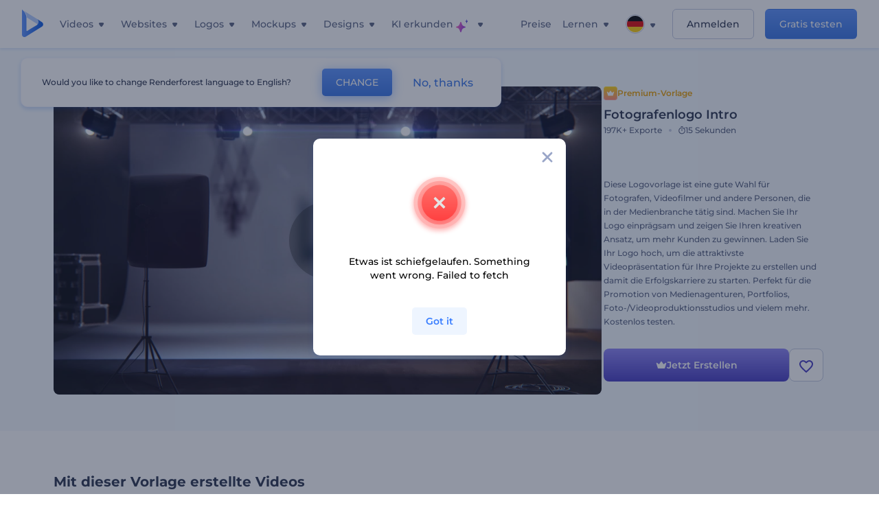

--- FILE ---
content_type: text/html; charset=utf-8
request_url: https://www.renderforest.com/de/template/photographer-logo-opener
body_size: 137810
content:
<!DOCTYPE html><html lang="de" dir="ltr"><head><style>.freeze-scroll,img{max-width:100%}.nav-dropdown_item,.nav-dropdown_list,ol,ul{list-style:none}address,body,figure,h1,h2,h3,h4,h5,h6,li,p,ul{margin:0;padding:0}a,a:active,a:focus,a:hover,a:visited{text-decoration:none!important}a{-webkit-tap-highlight-color:transparent}body{min-width:320px}*,:after,:before{box-sizing:border-box}.rf-rectangle-btn{display:inline-block;background:linear-gradient(180deg,#5690FF 0,#387DFF 100%) no-repeat;box-shadow:0 3px 9px rgba(56,125,255,.2);border-radius:10px;color:#FFF;cursor:pointer;transition:all .1s linear;text-decoration:none;border:none;font-weight:400;white-space:nowrap;user-select:none}.nav-item-link,.tablet-nav__link{font-weight:500;font-size:14px;white-space:nowrap}.rf-rectangle-btn:hover{box-shadow:0 3px 16px 0 rgba(56,125,255,.5);background-image:linear-gradient(-179deg,#6EA0FF 5%,#518DFF 97%);color:#FFF}.rf-rectangle-btn:active{background-image:linear-gradient(-179deg,#4D88F9 0,#206CFD 96%)}.rf-rectangle-btn.rf-40{height:40px;line-height:40px;padding:0 20px;font-size:14px}@keyframes iconBouncingAnimation{0%,99%{transform:scale(0)}12.5%,87.5%{transform:scale(.25)}25%,75%{transform:scale(.5)}37.5%,62.5%{transform:scale(.75)}50%{transform:scale(1)}}a:not(:disabled):not(.disabled),button:not(:disabled):not(.disabled){cursor:pointer}.freeze-scroll{position:fixed!important;left:0;right:0;width:100%}button,input,textarea{font-family:inherit}body.scroll-off,html.scroll-off{overflow:hidden!important}.current-lang,.user-account-name{padding:0}.tablet-nav{display:none;align-self:stretch}@media only screen and (min-width:769px) and (max-width:1150px){.tablet-nav{display:flex}}.tablet-nav__list{display:flex;padding:0;list-style-type:none}.tablet-nav__item{display:flex;margin:0 20px}.tablet-nav__link{color:var(--text-color);line-height:70px;position:relative}.tablet-nav__link.active,.tablet-nav__link.link{color:var(--user-text-color)}.tablet-nav__link.active{cursor:default!important;pointer-events:none}.tablet-nav__link.active:after{border-radius:2px;background-color:var(--user-text-color);content:'';position:absolute;left:0;right:0;bottom:0;height:4px;width:100%}.rf-caret{position:relative;display:flex;justify-content:center;align-items:center;width:20px;height:20px;transition:transform .3s ease,border-color .2s linear;transform:translateY(-1px);pointer-events:none}.rf-caret.white:after{border-color:#FFF}.rf-caret:after{content:'';transform:rotate(45deg);border:var(--text-color) solid;border-width:0 2px 2px 0;padding:2px;transition:inherit}@media only screen and (max-width:1024px){.rf-caret:after{border-color:var(--text-hover-color)}}.main-header{--bg-color:#fff;--text-color:#545F7E;--text-hover-color:#252E48;--user-text-color:#3271E6;--user-text-hover-color:#004BD6;--user-color:#4E5A81;--tablet-text:#545F7E;position:relative;width:100%;height:70px;-webkit-overflow-scrolling:touch;background-color:var(--bg-color);z-index:103;transition:all .2s linear}@media only screen and (min-width:1151px){.main-header:not(.transparent):not(.desktop-fixed).fixed{background-color:rgba(255,255,255,.5);-webkit-backdrop-filter:blur(10px);backdrop-filter:blur(10px);box-shadow:0 6px 6px rgba(0,82,224,.1)}.main-header:not(.transparent):not(.desktop-fixed).fixed.firefox{background-color:rgba(255,255,255,.9)}.main-header.transparent{--bg-color:rgba(0, 0, 0, 0);--text-color:#545F7E;--text-hover-color:#252E48;--user-text-color:var(--text-color);--user-text-hover-color:var(--text-hover-color)}}@media only screen and (min-width:1151px) and (min-width:1151px){.main-header.transparent{background:0 0}}@media only screen and (min-width:1151px){.main-header.landing-header.transparent.spec-header .current-lang,.main-header.landing-header.transparent.spec-header .nav-item-link{color:#fff;transition:none}.main-header.transparent .user-menu-dropdown{top:55px}.main-header.cancel-subscription-header .main-navbar,.main-header.landing-header .main-nav-wrapper,.main-header.landing-header .main-navbar{justify-content:flex-end}.main-header.landing-header .change-lang-wrapper,.main-header.landing-header .main-nav-wrapper{margin:0}.main-header.landing-header.transparent:not(.spec-header){background-color:#fff}.main-header.landing-header.transparent.spec-header .nav-item-link:hover{opacity:.75}.main-header.landing-header.transparent.spec-header .nav-item-caret>svg>path{fill:#fff}}@media only screen and (max-width:1150px){.main-header{box-shadow:0 6px 6px rgba(0,82,224,.1);--tablet-text:#545F7E}}.main-header.with-submenu{margin-bottom:50px}.main-header.fixed{position:fixed;top:0;left:0}@media only screen and (min-width:769px){.main-header.desktop-fixed{box-shadow:0 2px 4px rgba(0,82,224,.12);position:fixed;top:0;left:0}}@media only screen and (min-width:1021px){.main-header.rf-promo-space-top{transform:translateY(52px)}}.main-header .main-header-container{padding:0 30px;width:100%;max-width:1700px;margin:0 auto;height:100%;display:flex;flex-direction:row;justify-content:space-between;align-items:center}@media only screen and (min-width:601px) and (max-width:767px){.main-header .main-header-container{padding:0 20px}}.main-header.desktop-fixed .main-header-container{max-width:1920px;padding:0 32px}.main-logo{height:100%;display:flex;align-items:center;flex:0 0 175px}@media only screen and (max-width:1600px){.main-logo{flex:0 0 31px}}.menu-right-wrapper{width:100%;height:100%}@media only screen and (max-width:1150px){.menu-right-wrapper{background:rgba(37,46,72,.4);backdrop-filter:blur(2px);-webkit-backdrop-filter:blur(2px);height:calc(100vh - 69px);height:calc(100dvh - 69px);width:100%;position:fixed;z-index:99;top:69px;display:block}html[dir=ltr] .menu-right-wrapper{left:0;transform:translateX(100%)}html[dir=rtl] .menu-right-wrapper{right:0;transform:translateX(-100%)}.menu-right-wrapper.pd-t-0{padding:0 0 30px}html[dir=ltr] .menu-right-wrapper.show,html[dir=ltr] .menu-right-wrapper.show .main-menu-wrapper,html[dir=rtl] .menu-right-wrapper.show,html[dir=rtl] .menu-right-wrapper.show .main-menu-wrapper{transform:translateX(0)}}.main-menu-wrapper{display:flex;justify-content:flex-end;align-items:center;height:100%}.main-menu-wrapper .main-navbar{display:flex;width:100%}@media only screen and (min-width:1151px){.main-menu-wrapper .main-navbar{flex-direction:row;height:100%}.main-menu-wrapper .main-nav-opener.hidden{display:none}}@media only screen and (max-width:1150px){.main-menu-wrapper .main-navbar{flex-direction:column;height:calc(100vh - 70px);height:calc(100dvh - 70px);overflow-y:scroll}.main-menu-wrapper .main-navbar.hidden{overflow:hidden}}.main-menu-wrapper .main-nav-wrapper{border-bottom:1px solid #C1C9E0;display:flex;height:100%}.main-menu-wrapper .main-nav-wrapper__empty{flex-grow:1}@media only screen and (min-width:1151px){.main-menu-wrapper .main-nav-wrapper{border:none;margin-inline-start:16px}.main-menu-wrapper .main-nav-ai{flex-grow:1}.main-menu-wrapper .main-nav-ai .nav-dropdown_item{padding-left:8px;padding-right:8px}}@media only screen and (min-width:1367px){.main-menu-wrapper .main-nav-wrapper{margin-inline-start:28px}}@media only screen and (min-width:1441px){.main-menu-wrapper .main-nav-wrapper{margin-inline-start:48px}}@media only screen and (min-width:1601px){.main-menu-wrapper .main-nav-wrapper{margin-inline-start:65px}}.main-menu-wrapper .main-nav-ai__icon{height:24px;margin-inline-start:4px;position:relative;width:24px}.main-menu-wrapper .main-nav-ai__icon:after,.main-menu-wrapper .main-nav-ai__icon:before{animation-name:iconBouncingAnimation;animation-duration:1.8s;animation-iteration-count:infinite;animation-play-state:running;animation-timing-function:ease-in-out;background-position:center;background-repeat:no-repeat;background-size:contain;content:'';position:absolute;transform:scale(0);transform-origin:center}.main-menu-wrapper .main-nav-ai__icon:after{animation-name:iconBouncingAnimation;background-image:url(https://static.rfstat.com/renderforest/images/v2/new-homepage/header/ai-icon-1.svg);height:16px;right:0;top:0;width:17px}.main-menu-wrapper .main-nav-ai__icon:before{animation-delay:.6s;background-image:url(https://static.rfstat.com/renderforest/images/v2/new-homepage/header/ai-icon-2.svg);bottom:0;height:15px;left:0;width:14px}@media only screen and (max-width:1150px){.main-menu-wrapper .main-nav-ai.main-nav-item{border-bottom:1px solid #C1C9E0}.main-menu-wrapper .main-nav-ai .nav-dropdown_item{border-bottom:1px solid #EEF5FF}.main-menu-wrapper .main-nav-ai .nav-dropdown_link{align-items:center;display:flex;height:60px;padding:0 20px}}.main-menu-wrapper .main-nav{display:flex;justify-content:flex-end;height:100%;list-style-type:none!important}.main-menu-wrapper.rf-ar .nav-dropdown_link-more:after{transform:translateX(0) rotate(180deg)}@media only screen and (min-width:1151px){.main-menu-wrapper .main-nav .nav-dropdown_list{column-gap:32px;display:grid;grid-template-rows:repeat(5,1fr);grid-auto-flow:column}.main-menu-wrapper .main-nav .nav-dropdown_list.single-column{column-gap:unset;display:initial}.main-menu-wrapper .main-nav .nav-dropdown_header-title.videos,.main-menu-wrapper .main-nav .nav-dropdown_header-title:hover{background-color:#EEF5FF}.main-menu-wrapper .nav-item-link{padding-left:8px;padding-right:8px}.main-menu-wrapper .main-nav .nav-dropdown{display:flex;flex-direction:column}.main-menu-wrapper .main-nav .nav-dropdown_header-title{align-items:center;border-radius:10px;color:#545F7E;display:flex;padding-left:16px;padding-right:16px;line-height:64px;height:64px}.main-menu-wrapper .main-nav .nav-dropdown_header-title.videos:before{background-image:url(https://static.rfstat.com/renderforest/images/v2/new-homepage/header/video_icon.svg),linear-gradient(180deg,#47D6E2 0,#3271E6 100%);background-image:image-set("https://static.rfstat.com/renderforest/images/v2/new-homepage/header/video_icon.png?v=2" type("image/png"),"https://static.rfstat.com/renderforest/images/v2/new-homepage/header/video_icon.svg" type("image/svg")),linear-gradient(180deg,#47D6E2 0,#3271E6 100%)}.main-menu-wrapper .main-nav .nav-dropdown_header-title.websites:before{background-image:url(https://static.rfstat.com/renderforest/images/v2/new-homepage/header/website_icon.svg),linear-gradient(180deg,#F45FE8 0,#766DE8 100%);background-image:image-set("https://static.rfstat.com/renderforest/images/v2/new-homepage/header/website_icon.png?v=2" type("image/png"),"https://static.rfstat.com/renderforest/images/v2/new-homepage/header/website_icon.svg" type("image/svg")),linear-gradient(180deg,#F45FE8 0,#766DE8 100%)}.main-menu-wrapper .main-nav .nav-dropdown_header-title.logos:before{background-image:url(https://static.rfstat.com/renderforest/images/v2/new-homepage/header/logo_icon.svg),linear-gradient(180deg,#FFD200 0,#BAAC00 100%);background-image:image-set("https://static.rfstat.com/renderforest/images/v2/new-homepage/header/logo_icon.png?v=2" type("image/png"),"https://static.rfstat.com/renderforest/images/v2/new-homepage/header/logo_icon.svg" type("image/svg")),linear-gradient(180deg,#FFD200 0,#BAAC00 100%)}.main-menu-wrapper .main-nav .nav-dropdown_header-title.mockups:before{background-image:url(https://static.rfstat.com/renderforest/images/v2/new-homepage/header/mockup_icon.svg),linear-gradient(180deg,#5CF0BE 0,#41BA82 100%);background-image:image-set("https://static.rfstat.com/renderforest/images/v2/new-homepage/header/mockup_icon.png?v=2" type("image/png"),"https://static.rfstat.com/renderforest/images/v2/new-homepage/header/mockup_icon.svg" type("image/svg")),linear-gradient(180deg,#5CF0BE 0,#41BA82 100%)}.main-menu-wrapper .main-nav .nav-dropdown_header-title.designs:before{background-image:url(https://static.rfstat.com/renderforest/images/v2/new-homepage/header/graphic_icon.svg),linear-gradient(180deg,#F560B6 0,#F2446C 100%);background-image:image-set("https://static.rfstat.com/renderforest/images/v2/new-homepage/header/graphic_icon.png?v=2" type("image/png"),"https://static.rfstat.com/renderforest/images/v2/new-homepage/header/graphic_icon.svg" type("image/svg")),linear-gradient(180deg,#F560B6 0,#F2446C 100%)}.main-menu-wrapper .main-nav .nav-dropdown_header-title:before{background-position:center;background-repeat:no-repeat;background-size:contain;border-radius:10px;box-shadow:inset 2px 2px 3px rgba(255,255,255,.3);content:'';display:inline-block;flex:0 0 32px;height:32px;margin-inline-end:12px;width:32px}.main-menu-wrapper .main-nav .nav-dropdown_header-title:hover>span{color:#252E48}.main-menu-wrapper .main-nav .nav-dropdown_header-title.videos:hover{background-color:#CFE0FF}.main-menu-wrapper .main-nav .nav-dropdown_header-title.websites{background-color:#FBF4FF}.main-menu-wrapper .main-nav .nav-dropdown_header-title.websites:hover{background-color:#F3E1FD}.main-menu-wrapper .main-nav .nav-dropdown_header-title.logos{background-color:#FFFADF}.main-menu-wrapper .main-nav .nav-dropdown_header-title.logos:hover{background-color:#FAF1C0}.main-menu-wrapper .main-nav .nav-dropdown_header-title.mockups{background-color:#ECFFF8}.main-menu-wrapper .main-nav .nav-dropdown_header-title.mockups:hover{background-color:#D5FAEC}.main-menu-wrapper .main-nav .nav-dropdown_header-title.designs{background-color:#FFF1F8}.main-menu-wrapper .main-nav .nav-dropdown_header-title.designs:hover{background-color:#FBD9EA}.main-menu-wrapper .nav-dropdown{left:-30px}.main-menu-wrapper .nav-dropdown.learn{left:unset;right:-100px}.main-menu-wrapper .nav-dropdown_link-more:after{transform:translateX(0) rotate(0)}.main-menu-wrapper .nav-dropdown_link-more:hover:after{transform:translateX(4px) rotate(0)}.main-menu-wrapper .nav-dropdown_header-title:hover>span,.main-menu-wrapper .nav-dropdown_item:hover>.nav-dropdown_link{transform:translateX(4px)}.main-menu-wrapper .nav-dropdown_item.new:hover>.nav-dropdown_link:after{transform:translateX(-4px)}.main-menu-wrapper .lang-item:hover,.main-menu-wrapper .user-menu__item:hover>.user-menu__link,.main-menu-wrapper .user-menu__link-icon:hover>span{transform:translateX(4px)}.main-menu-wrapper .user-menu{right:0}.main-menu-wrapper.rf-ar .nav-dropdown{left:unset;right:-30px}.main-menu-wrapper.rf-ar .nav-dropdown.learn{left:-100px;right:unset}.main-menu-wrapper.rf-ar .nav-dropdown_link-more:hover:after{transform:translateX(-4px) rotate(180deg)}.main-menu-wrapper.rf-ar .nav-dropdown_header-title:hover>span,.main-menu-wrapper.rf-ar .nav-dropdown_item:hover>.nav-dropdown_link{transform:translateX(-5px)}.main-menu-wrapper.rf-ar .nav-dropdown_item.new:hover>.nav-dropdown_link:after{transform:translateX(5px)}.main-menu-wrapper.rf-ar .lang-item:hover,.main-menu-wrapper.rf-ar .user-menu__item:hover>.user-menu__link,.main-menu-wrapper.rf-ar .user-menu__link-icon:hover>span{transform:translateX(-5px)}.main-menu-wrapper.rf-ar .user-menu{left:0;right:unset}}@media only screen and (min-width:1367px){.main-menu-wrapper .nav-item-link{padding-left:12px;padding-right:12px}}@media only screen and (min-width:1601px){.main-menu-wrapper .nav-item-link{padding-left:15px;padding-right:15px}}@media only screen and (max-width:1150px){.main-menu-wrapper{align-items:flex-start;background:#fff;box-shadow:inset 0 6px 12px 0 rgba(0,82,224,.101);flex-direction:column;justify-content:flex-start;overflow-x:hidden;overflow-y:auto;overscroll-behavior:contain;position:absolute;transition:all .12s ease-in-out;width:306px}html[dir=ltr] .main-menu-wrapper{right:0;transform:translateX(300px)}html[dir=rtl] .main-menu-wrapper{left:0;transform:translateX(-300px)}}@media only screen and (min-width:1151px){.main-nav-item{height:100%;position:relative;z-index:2}.main-nav-item.current-page{position:static;z-index:1}.main-nav-item.current-page .nav-item-link.active{cursor:default}}.triangle-wrap{opacity:0;width:100%;position:relative;pointer-events:none}.triangle-wrap.open-triangle{opacity:1!important}.triangle-wrap .triangle{pointer-events:none;position:absolute;left:50%;bottom:0;transform:translateX(-50%);width:0;border-bottom:solid 10px #3271E6!important;border-right:solid 10px transparent;border-left:solid 10px transparent}.triangle-wrap .triangle.hidden{display:none!important}.nav-item-link{display:inline-flex;align-items:center;height:100%;color:var(--text-color);cursor:pointer;transition:.2s linear}@media only screen and (max-width:1150px){.nav-item-link.homepage.mobile-side-trigger.videos:before{background-image:url(https://static.rfstat.com/renderforest/images/v2/new-homepage/header/video_icon.svg),linear-gradient(180deg,#47D6E2 0,#3271E6 100%);background-image:image-set("https://static.rfstat.com/renderforest/images/v2/new-homepage/header/video_icon.png?v=2" type("image/png"),"https://static.rfstat.com/renderforest/images/v2/new-homepage/header/video_icon.svg" type("image/svg")),linear-gradient(180deg,#47D6E2 0,#3271E6 100%)}.nav-item-link.homepage.mobile-side-trigger.websites:before{background-image:url(https://static.rfstat.com/renderforest/images/v2/new-homepage/header/website_icon.svg),linear-gradient(180deg,#F45FE8 0,#766DE8 100%);background-image:image-set("https://static.rfstat.com/renderforest/images/v2/new-homepage/header/website_icon.png?v=2" type("image/png"),"https://static.rfstat.com/renderforest/images/v2/new-homepage/header/website_icon.svg" type("image/svg")),linear-gradient(180deg,#F45FE8 0,#766DE8 100%)}.nav-item-link.homepage.mobile-side-trigger.logos:before{background-image:url(https://static.rfstat.com/renderforest/images/v2/new-homepage/header/logo_icon.svg),linear-gradient(180deg,#FFD200 0,#BAAC00 100%);background-image:image-set("https://static.rfstat.com/renderforest/images/v2/new-homepage/header/logo_icon.png?v=2" type("image/png"),"https://static.rfstat.com/renderforest/images/v2/new-homepage/header/logo_icon.svg" type("image/svg")),linear-gradient(180deg,#FFD200 0,#BAAC00 100%)}.nav-item-link.homepage.mobile-side-trigger.mockups:before{background-image:url(https://static.rfstat.com/renderforest/images/v2/new-homepage/header/mockup_icon.svg),linear-gradient(180deg,#5CF0BE 0,#41BA82 100%);background-image:image-set("https://static.rfstat.com/renderforest/images/v2/new-homepage/header/mockup_icon.png?v=2" type("image/png"),"https://static.rfstat.com/renderforest/images/v2/new-homepage/header/mockup_icon.svg" type("image/svg")),linear-gradient(180deg,#5CF0BE 0,#41BA82 100%)}.nav-item-link.homepage.mobile-side-trigger.designs:before{background-image:url(https://static.rfstat.com/renderforest/images/v2/new-homepage/header/graphic_icon.svg),linear-gradient(180deg,#F560B6 0,#F2446C 100%);background-image:image-set("https://static.rfstat.com/renderforest/images/v2/new-homepage/header/graphic_icon.png?v=2" type("image/png"),"https://static.rfstat.com/renderforest/images/v2/new-homepage/header/graphic_icon.svg" type("image/svg")),linear-gradient(180deg,#F560B6 0,#F2446C 100%)}.nav-item-link.homepage.mobile-side-trigger:before{background-position:center;background-repeat:no-repeat;background-size:contain;border-radius:10px;box-shadow:inset 2px 2px 3px rgba(255,255,255,.3);content:'';display:inline-block;flex:0 0 32px;height:32px;margin-inline-end:12px;width:32px}}.nav-item-wrap{display:none}@media only screen and (min-width:1151px){.nav-item-link.homepage+.nav-dropdown:hover,.nav-item-link.homepage:hover+.nav-dropdown,.nav-item-link.homepage:hover>.nav-dropdown{visibility:visible;opacity:1}.nav-item-link.homepage{cursor:default}.nav-item-link.homepage>span>svg{transition:all .3s ease;vertical-align:bottom}.nav-item-link.homepage:hover span>svg{transform:rotate(-180deg);transform-origin:50% 52%}.nav-item-link.homepage:hover>path{fill:#252E48}.nav-item-link.homepage+.nav-dropdown:hover .nav-dropdown_header-title,.nav-item-link.homepage+.nav-dropdown:hover .nav-dropdown_header-title>span,.nav-item-link.homepage+.nav-dropdown:hover .nav-dropdown_link,.nav-item-link.homepage:hover .nav-dropdown_header-title,.nav-item-link.homepage:hover .nav-dropdown_header-title>span,.nav-item-link.homepage:hover .nav-dropdown_link,.nav-item-link.homepage:hover .nav-dropdown_link-more:after,.nav-item-link.homepage:hover+.nav-dropdown,.nav-item-link.homepage:hover>.nav-dropdown{transition:all .3s ease}.nav-item-link:focus,.nav-item-link:hover{color:var(--text-hover-color)}.nav-item-link.active:not(.homepage){color:var(--user-text-color)}.nav-item-wrap.active{display:flex;height:100%}.nav-item-wrap.active:not(.homepage){display:block}.nav-item-wrap.active .nav-item-link{color:var(--user-text-color)}}@media only screen and (max-width:1150px){.nav-item-wrap.homepage{display:flex}.mobile-side-wrap .mobile-side-link,.mobile-side-wrap .mobile-side-link>span{color:#252E48;font-weight:600;border-bottom:1px solid #C1C9E0}.mobile-side-wrap{background-color:#FFF;height:100%;overscroll-behavior:contain;position:fixed;right:0;top:0;transition:all .12s ease-in-out;width:306px;z-index:11}html[dir=ltr] .mobile-side-wrap{transform:translateX(306px)}html[dir=rtl] .mobile-side-wrap{transform:translateX(-306px)}html[dir=ltr] .mobile-side-wrap.active,html[dir=rtl] .mobile-side-wrap.active{transform:translateX(0)}.mobile-side-wrap .mobile-side-link{align-items:center;background-color:#F5F8FE;box-shadow:inset 0 6px 12px 0 rgba(0,82,224,.101);display:flex;font-size:14px;height:60px;justify-content:center;padding:0 40px}.mobile-side-wrap .mobile-side-back{width:40px;height:40px;background-position:40% 50%;background-repeat:no-repeat;background-image:url(https://static.rfstat.com/renderforest/images/v2/new-homepage/chevron-left.svg);background-image:image-set("https://static.rfstat.com/renderforest/images/v2/new-homepage/chevron-left.webp" type("image/webp"),"https://static.rfstat.com/renderforest/images/v2/new-homepage/chevron-left.svg" type("image/svg"));display:block;position:absolute;top:10px}html[dir=ltr] .mobile-side-wrap .mobile-side-back{left:0}html[dir=rtl] .mobile-side-wrap .mobile-side-back{right:0}.mobile-side-wrap .mobile-side-back.rf-ar{background-position:60% 50%;background-repeat:no-repeat;background-image:url(https://static.rfstat.com/renderforest/images/v2/new-homepage/chevron-right.svg);background-image:image-set("https://static.rfstat.com/renderforest/images/v2/new-homepage/chevron-right.webp" type("image/webp"),"https://static.rfstat.com/renderforest/images/v2/new-homepage/chevron-right.svg" type("image/svg"))}.mobile-side-wrap .nav-dropdown{height:calc(100vh - 80px);height:calc(100dvh - 80px)}.mobile-side-wrap .nav-dropdown_container{flex-direction:column;gap:unset;height:100%;margin-bottom:0;margin-top:0;max-height:calc(100% - 120px);overflow-y:scroll}.mobile-side-wrap .nav-dropdown_list-wrap{margin-left:24px;margin-right:24px;padding-bottom:12px;padding-top:16px}.mobile-side-wrap .nav-dropdown_list-wrap:first-child{border-bottom:1px solid #C1C9E0}.mobile-side-wrap .nav-dropdown_header-subtitle{margin-bottom:12px;padding-left:8px;padding-right:8px}.mobile-side-wrap .nav-dropdown_link{align-items:center;display:flex;padding:10px 8px}.mobile-side-wrap .nav-dropdown_link-more{border-top:1px solid #C1C9E0;box-shadow:0 -4px 10px 0 rgba(0,82,224,.08);text-align:center}.mobile-side-wrap.nav-dropdown_list .nav-dropdown_item{margin-left:24px;margin-right:24px}.mobile-side-wrap.nav-dropdown_list .nav-mobile-back{margin-bottom:16px}}.nav-dropdown_header-title>span{color:#545F7E;font-size:14px;font-weight:500}.nav-dropdown_header-subtitle{color:#7683A8;font-size:14px;font-weight:500;line-height:18px;margin-bottom:16px}.nav-dropdown_container{display:flex;gap:48px;margin-bottom:24px;margin-top:24px}.nav-dropdown_item.new>a{align-items:center;display:flex;justify-content:space-between}.nav-dropdown_item.new>a:after{background-image:linear-gradient(270deg,#FF69B4 0,#8A2BE2 100%);border-radius:3px;color:#FFF;content:attr(data-new);display:inline-block;font-size:10px;font-weight:600;height:20px;line-height:20px;margin-inline-start:16px;padding-left:7px;padding-right:7px;transition:transform .3s ease}.nav-dropdown_link{color:#545F7E;display:inline-block;padding:8px 0;font-size:14px;font-weight:500;width:100%}.nav-dropdown_link-more{border-bottom:1px solid #C1C9E0;color:#3271E6;display:block;height:60px;font-size:14px;font-weight:500;line-height:60px;padding:0 20px}.nav-dropdown_link-more:after{background-position:center;background-repeat:no-repeat;background-size:contain;background-image:url(https://static.rfstat.com/renderforest/images/v2/new-homepage/arrow-blue_icon.svg);background-image:image-set("https://static.rfstat.com/renderforest/images/v2/new-homepage/arrow-blue_icon.webp" type("image/webp"),"https://static.rfstat.com/renderforest/images/v2/new-homepage/arrow-blue_icon.svg" type("image/svg"));content:'';display:inline-block;height:24px;margin-inline-start:6px;vertical-align:middle;transform:translateX(0);width:24px}@media only screen and (min-width:1151px) and (max-width:1366px){.nav-dropdown_header-title{line-height:48px;height:48px}.nav-dropdown_container{margin-bottom:16px;margin-top:16px}.nav-dropdown_link,.nav-dropdown_link-more{font-size:12px}}@media only screen and (min-width:1151px){.nav-dropdown_link-more:after:hover{color:#3271E6}.nav-dropdown{background-color:#FFF;box-shadow:0 3px 24px #252E4833;border-radius:16px;min-width:240px;opacity:0;padding:16px;position:absolute;top:100%;visibility:hidden}.nav-dropdown:before{background-color:transparent;content:'';display:block;height:calc(100% + 10px);left:0;position:absolute;top:0;transform:translate(-10px,0);width:calc(100% + 20px);z-index:-1}.nav-dropdown_column:first-child:before,.nav-dropdown_column:nth-child(2):before{background-color:#C1C9E0;bottom:4px;content:'';display:inline-block;top:0;width:1px}.nav-dropdown_column{list-style:none}.nav-dropdown_column:first-child{position:relative}.nav-dropdown_column:first-child:before{position:absolute;right:-24px}.nav-dropdown_column:first-child.rf-ar:before{right:unset;left:-24px}.nav-dropdown_column:nth-child(2){position:relative}.nav-dropdown_column:nth-child(2):before{position:absolute;right:-24px}.nav-dropdown_column:nth-child(2).rf-ar:before{right:unset;left:-24px}.nav-dropdown_header-title>span{font-weight:600}.nav-dropdown_header-title:before{background-color:rgba(84,95,126,.2);background-position:center;background-repeat:no-repeat;background-size:contain}.nav-dropdown_list-wrap:first-child:before,.nav-dropdown_list-wrap:nth-child(2):before{background-color:#C1C9E0;bottom:4px;content:'';display:inline-block;top:0;width:1px}.nav-dropdown_header-title.blogs:before{background-image:url(https://static.rfstat.com/renderforest/images/v2/new-homepage/header/blog_icon.svg);background-image:image-set("https://static.rfstat.com/renderforest/images/v2/new-homepage/header/blog_icon.png?v=2" type("image/png"),"https://static.rfstat.com/renderforest/images/v2/new-homepage/header/blog_icon.svg" type("image/svg"))}.nav-dropdown_header-title.use-cases:before{background-image:url(https://static.rfstat.com/renderforest/images/v2/new-homepage/header/useCaseIcon.svg);background-image:image-set("https://static.rfstat.com/renderforest/images/v2/new-homepage/header/useCaseIcon.png?v=2" type("image/png"),"https://static.rfstat.com/renderforest/images/v2/new-homepage/header/useCaseIcon.svg" type("image/svg"))}.nav-dropdown_header-title.helps:before{background-image:url(https://static.rfstat.com/renderforest/images/v2/new-homepage/header/help_icon.svg);background-image:image-set("https://static.rfstat.com/renderforest/images/v2/new-homepage/header/help_icon.png?v=2" type("image/png"),"https://static.rfstat.com/renderforest/images/v2/new-homepage/header/help_icon.svg" type("image/svg"))}.nav-dropdown_list-wrap{padding-left:6px;padding-right:6px}.nav-dropdown_list-wrap:first-child{position:relative}.nav-dropdown_list-wrap:first-child:before{position:absolute;right:-24px}.nav-dropdown_list-wrap:first-child.rf-ar:before{right:unset;left:-24px}.nav-dropdown_list-wrap:nth-child(2){position:relative}.nav-dropdown_list-wrap:nth-child(2):before{position:absolute;right:-24px}.nav-dropdown_list-wrap:nth-child(2).rf-ar:before{right:unset;left:-24px}.nav-dropdown_item{color:#545F7E}.nav-dropdown_item:hover>.nav-dropdown_link{color:#252E48}.nav-dropdown_item.new{background-color:#F4F3FF;border-radius:4px;transition:background-color .3s ease}.nav-dropdown_item.new:hover{background-color:#E9E8FF}.nav-dropdown_link{white-space:nowrap}.nav-dropdown_link-more{align-self:center;border:none;height:auto;line-height:32px}.nav-dropdown.learn{display:flex;gap:48px;width:unset}.nav-dropdown.learn .nav-dropdown_header-title{align-items:center;border-radius:8px;color:#545F7E;display:flex;line-height:50px;height:50px;padding-left:8px;padding-right:8px}}@media only screen and (min-width:1151px) and (min-width:1151px) and (max-width:1366px){.nav-dropdown.learn .nav-dropdown_header-title{line-height:48px;height:48px}}@media only screen and (min-width:1151px){.nav-dropdown.learn .nav-dropdown_header-title:before{border-radius:10px;box-shadow:inset 2px 2px 3px rgba(255,255,255,.3);content:'';display:inline-block;flex:0 0 32px;height:32px;margin-inline-end:12px;width:32px}.nav-dropdown.learn .nav-dropdown_header-title:hover{background-color:#EEF5FF}.nav-dropdown.learn .nav-dropdown_header-title:hover>span{color:#252E48}.nav-dropdown.learn .nav-dropdown_list{padding-left:10px;padding-right:10px}.nav-dropdown .nav-mobile-back{display:none}}@media only screen and (min-width:1601px){.nav-dropdown{padding:24px}}@media only screen and (max-width:1150px){.nav-dropdown.learn .nav-dropdown_header-title.explore:before{background-image:url(https://static.rfstat.com/renderforest/images/v2/new-homepage/header/explore_icon.svg);background-image:image-set("https://static.rfstat.com/renderforest/images/v2/new-homepage/header/explore_icon.png?v=2" type("image/png"),"https://static.rfstat.com/renderforest/images/v2/new-homepage/header/explore_icon.svg" type("image/svg"))}.nav-dropdown.learn .nav-dropdown_header-title.blogs:before{background-image:url(https://static.rfstat.com/renderforest/images/v2/new-homepage/header/blog_icon.svg);background-image:image-set("https://static.rfstat.com/renderforest/images/v2/new-homepage/header/blog_icon.png?v=2" type("image/png"),"https://static.rfstat.com/renderforest/images/v2/new-homepage/header/blog_icon.svg" type("image/svg"))}.nav-dropdown.learn .nav-dropdown_header-title.use-cases:before{background-image:url(https://static.rfstat.com/renderforest/images/v2/new-homepage/header/useCaseIcon.svg);background-image:image-set("https://static.rfstat.com/renderforest/images/v2/new-homepage/header/useCaseIcon.png?v=2" type("image/png"),"https://static.rfstat.com/renderforest/images/v2/new-homepage/header/useCaseIcon.svg" type("image/svg"))}.nav-dropdown.learn .nav-dropdown_header-title.helps:before{background-image:url(https://static.rfstat.com/renderforest/images/v2/new-homepage/header/help_icon.svg);background-image:image-set("https://static.rfstat.com/renderforest/images/v2/new-homepage/header/help_icon.png?v=2" type("image/png"),"https://static.rfstat.com/renderforest/images/v2/new-homepage/header/help_icon.svg" type("image/svg"))}.nav-dropdown.learn .nav-dropdown_header-title:before{background-color:rgba(84,95,126,.2);background-position:center;background-repeat:no-repeat;background-size:contain;border-radius:10px;box-shadow:inset 2px 2px 3px rgba(255,255,255,.3);content:'';display:inline-block;flex:0 0 32px;height:32px;margin-inline-end:12px;width:32px}}.submenu-inner_menu,.tag-menu{display:none;bottom:0;list-style-type:none;position:absolute}.submenu-inner_menu{left:50%;padding:0;min-width:100%;transform:translate(-50%,100%)}.submenu-inner_menu__item .submenu-item-link{justify-content:flex-start;line-height:2.88;white-space:nowrap;color:#B9CFFF}.submenu-inner_menu__item .submenu-item-link.active{background-color:#5690FF;color:#FFF}.tag-menu_indicator{cursor:pointer}@media only screen and (max-width:1299px){.tag-menu_indicator{display:none}}.tag-menu{right:-52%;flex-wrap:wrap;padding:10px;width:79.12vw;background-color:#3271E6;max-width:1156px;transform:translateY(100%)}.tag-menu.rf-ar{right:auto;left:-108%}@media only screen and (min-width:1300px){.submenu-inner_menu,.tag-menu{max-height:calc((100vh) - 130px);overflow-y:auto;-webkit-overflow-scrolling:touch;-ms-scroll-chaining:contain contain;overscroll-behavior:contain contain}}.tag-menu__item{margin:6px 10px;border-radius:10px;overflow:hidden}.tag-menu__item__link{display:block;padding:6px 10px;font-size:14px;font-weight:500;color:#FFF;background:rgba(0,82,224,.5);transition:.2s linear}.tag-menu__item__link:hover{background:#5690FF}.tag-menu__item__link:focus{color:#FFF}.tag-menu__item__link.active{background:#FFF;color:#387dff}.tag-menu__item__link:not(.active):hover{color:#FFF}.nav-item-submenu-wrap{z-index:100;background-color:#3271E6;list-style-type:none!important;position:absolute;left:0;top:70px;width:100%;opacity:0;height:50px;display:none;flex-direction:row;align-items:center}@media only screen and (min-width:1300px){.nav-item-submenu-wrap{transition:all .35s;padding:0 20px}.nav-item-submenu-wrap.createVideo.rf-jp .submenu-item-link{font-size:12px}}.nav-item-submenu-wrap.open-submenu{display:flex;justify-content:center;opacity:1}@media screen and (max-width:1024px){.nav-item-submenu-wrap.open-submenu{flex-direction:column}}.nav-item-submenu-item{height:100%}.nav-item-submenu-item.tag-menu_indicator .submenu-item-link{background-color:#2770f6}.nav-item-submenu-item.tag-menu_indicator .submenu-item-link:hover{background-color:#5690FF}.nav-item-submenu-item.has-menu{position:relative}@media only screen and (min-width:1151px){.nav-item-submenu-item.has-menu:hover .rf-caret{transform:rotate(180deg) translateY(-3px)}.nav-item-submenu-item.has-menu:hover .submenu-inner_menu{display:block}.nav-item-submenu-item.has-menu:hover .tag-menu{display:flex}}.submenu-item-link{font-size:14px;font-weight:500;padding:0 2vw;color:#FFF;display:flex;align-items:center;justify-content:center;height:100%;background-color:#3271E6;transition:all .2s linear}@media only screen and (min-width:1151px) and (max-width:1365px){.submenu-item-link{padding:0 1vw}}@media only screen and (max-width:1150px){.submenu-item-link .rf-caret{display:none}.sign-btns .sign-btn.sign-up{margin-bottom:12px}}@media only screen and (min-width:1151px){.submenu-item-link:focus{color:#FFF}.submenu-item-link:hover{background-color:#2870f6;color:#FFF}.sign-btns .sign-btn{margin-inline-start:16px}}.submenu-item-link.active{background-color:#5690FF}.sign-btns{align-items:center;display:flex;order:1}.sign-btns .sign-btn{border:none;border-radius:6px;display:inline-block;font-size:14px;height:44px;line-height:42px;padding:0 22px;font-weight:500;transition:all .2s ease;white-space:nowrap}@media only screen and (max-width:1299px){.sign-btns .sign-btn{padding:0 20px}}.sign-btns .sign-btn>svg{margin-inline-end:8px;vertical-align:middle}.sign-btns .sign-btn.sign-in{background-color:transparent;border:1px solid #C1C9E0;color:#252E48}@media only screen and (min-width:1151px) and (max-width:1250px){.sign-btns .sign-btn.sign-in:not(.rf-en){display:none}}.sign-btns .sign-btn.sign-in:focus{background-color:#EEF5FF}.sign-btns .sign-btn.sign-up{background-image:linear-gradient(180deg,#5690FF 0,#3271E6 100%);border:1px solid transparent;color:#FFF}@media only screen and (min-width:1151px){.sign-btns .sign-btn.sign-in:hover{background-color:#EEF5FF}.sign-btns .sign-btn.sign-up:hover{background-image:linear-gradient(180deg,#6EA0FF 0,#518DFF 100%)}}.sign-btns .sign-btn.sign-up:focus{background-image:linear-gradient(180deg,#4D88F9 0,#206CFD 100%)}.change-lang-wrapper{border-bottom:1px solid #C1C9E0;display:flex;height:100%;position:relative}.change-lang-wrapper .nav-item-caret>svg{transition:all .3s ease;vertical-align:middle}@media only screen and (min-width:1151px){.change-lang-wrapper{border:none;line-height:70px;padding-inline-start:8px}.change-lang-wrapper:hover .nav-item-caret>svg{transform:rotate(-180deg);transform-origin:50% 52%}.change-lang-wrapper:hover .nav-item-caret>svg>path{fill:#252E48}.change-lang-wrapper:hover .choose-lang{opacity:1;transition:all .3s ease;visibility:visible}.change-lang-wrapper:hover .choose-lang:before{background-color:transparent;content:'';display:block;height:calc(100% + 10px);left:0;position:absolute;top:0;transform:translate(-10px,0);width:calc(100% + 20px);z-index:-1}.change-lang-wrapper:hover .choose-lang .lang-item{transition:all .2s linear}}@media only screen and (min-width:1151px) and (min-width:1151px){.change-lang-wrapper:hover .flag-wrap{border-color:#545F7E}}.free-trial-link{display:none}.current-lang{align-items:center;background-color:transparent;color:var(--text-color);cursor:pointer;display:flex;font-size:14px;font-weight:500;text-transform:capitalize;transition:all .2s linear}.current-lang .flag-wrap{width:28px;height:28px;border:1px solid #C1C9E0;border-radius:50%;display:flex;align-items:center;justify-content:center;transition:all .3s linear}@media only screen and (max-width:1150px){.nav-item-caret{margin-inline-start:auto}.current-lang .flag-wrap{width:32px;height:32px}}.choose-lang{padding:0 20px}@media screen and (min-width:1151px){.choose-lang{background-color:#FFF;box-shadow:0 3px 24px #252E4833;border-radius:10px;opacity:0;padding:10px 30px;position:absolute;right:0;top:70px;width:200px;visibility:hidden;z-index:100}.choose-lang.rf-ar{right:unset;left:0}}.choose-lang .lang-item{align-items:center;color:#545F7E;display:flex;font-size:14px;font-weight:500;height:50px;line-height:100%}.choose-lang .lang-item .country-name{flex-grow:1;margin-inline-start:15px}.country-name-mobile{display:none}@media only screen and (max-width:1150px){.country-name-mobile{display:block}}.flag-lang-wrap{display:flex;align-items:center;gap:15px}.flag-lang-wrap .country-flag{height:24px;width:24px}@media only screen and (max-width:1150px){.flag-lang-wrap{gap:13px}.flag-lang-wrap .country-flag{height:28px;width:28px}}.country-flag{background-position:center;background-repeat:no-repeat;background-size:cover;border-radius:50%;height:30px;width:30px;display:block}.country-flag.en{background-image:url(https://static.rfstat.com/renderforest/images/v2/new-homepage/flags/flag-en.jpg);background-image:image-set("https://static.rfstat.com/renderforest/images/v2/new-homepage/flags/flag-en.avif" type("image/avif"),"https://static.rfstat.com/renderforest/images/v2/new-homepage/flags/flag-en.jpg" type("image/jpeg"))}.country-flag.pt{background-image:url(https://static.rfstat.com/renderforest/images/v2/new-homepage/flags/flag-br.jpg);background-image:image-set("https://static.rfstat.com/renderforest/images/v2/new-homepage/flags/flag-br.avif" type("image/avif"),"https://static.rfstat.com/renderforest/images/v2/new-homepage/flags/flag-br.jpg" type("image/jpeg"))}.country-flag.es{background-image:url(https://static.rfstat.com/renderforest/images/v2/new-homepage/flags/flag-es.jpg);background-image:image-set("https://static.rfstat.com/renderforest/images/v2/new-homepage/flags/flag-es.avif" type("image/avif"),"https://static.rfstat.com/renderforest/images/v2/new-homepage/flags/flag-es.jpg" type("image/jpeg"))}.country-flag.de{background-image:url(https://static.rfstat.com/renderforest/images/v2/new-homepage/flags/flag-de.jpg);background-image:image-set("https://static.rfstat.com/renderforest/images/v2/new-homepage/flags/flag-de.avif" type("image/avif"),"https://static.rfstat.com/renderforest/images/v2/new-homepage/flags/flag-de.jpg" type("image/jpeg"))}.country-flag.fr{background-image:url(https://static.rfstat.com/renderforest/images/v2/new-homepage/flags/flag-fr.jpg);background-image:image-set("https://static.rfstat.com/renderforest/images/v2/new-homepage/flags/flag-fr.avif" type("image/avif"),"https://static.rfstat.com/renderforest/images/v2/new-homepage/flags/flag-fr.jpg" type("image/jpeg"))}.country-flag.ar{background-image:url(https://static.rfstat.com/renderforest/images/v2/new-homepage/flags/flag-ar.jpg);background-image:image-set("https://static.rfstat.com/renderforest/images/v2/new-homepage/flags/flag-ar.avif" type("image/avif"),"https://static.rfstat.com/renderforest/images/v2/new-homepage/flags/flag-ar.jpg" type("image/jpeg"))}.country-flag.jp{background-image:url(https://static.rfstat.com/renderforest/images/v2/new-homepage/flags/flag-jp.jpg);background-image:image-set("https://static.rfstat.com/renderforest/images/v2/new-homepage/flags/flag-jp.avif" type("image/avif"),"https://static.rfstat.com/renderforest/images/v2/new-homepage/flags/flag-jp.jpg" type("image/jpeg"))}.country-flag.am{background-image:url(https://static.rfstat.com/renderforest/images/v2/new-homepage/flags/flag-am.jpg);background-image:image-set("https://static.rfstat.com/renderforest/images/v2/new-homepage/flags/flag-am.avif" type("image/avif"),"https://static.rfstat.com/renderforest/images/v2/new-homepage/flags/flag-am.jpg" type("image/jpeg"))}.country-flag.tr{background-image:url(https://static.rfstat.com/renderforest/images/v2/new-homepage/flags/flag-tr.jpg);background-image:image-set("https://static.rfstat.com/renderforest/images/v2/new-homepage/flags/flag-tr.avif" type("image/avif"),"https://static.rfstat.com/renderforest/images/v2/new-homepage/flags/flag-tr.jpg" type("image/jpeg"))}.country-flag.ru{background-image:url(https://static.rfstat.com/renderforest/images/v2/new-homepage/flags/flag-ru.jpg);background-image:image-set("https://static.rfstat.com/renderforest/images/v2/new-homepage/flags/flag-ru.avif" type("image/avif"),"https://static.rfstat.com/renderforest/images/v2/new-homepage/flags/flag-ru.jpg" type("image/jpeg"))}.user-menu-wrapper{align-items:center;position:relative;order:1}@media only screen and (min-width:1151px){.user-menu-wrapper:hover,.user-menu-wrapper:hover .user-menu .user-menu__link,.user-menu-wrapper:hover .user-menu .user-menu__link-icon>span{transition:all .3s ease}.user-menu-wrapper{padding-inline-start:18px}.user-menu-wrapper:hover .name-caret>svg{transform:rotate(-180deg);transform-origin:50% 52%}.user-menu-wrapper:hover .name-caret>svg>path{fill:#252E48}.user-menu-wrapper:hover .user-menu{opacity:1;transition:all .3s ease;visibility:visible}.user-menu-wrapper:hover .main-nav-opener .user-icon-wrapper{border-color:#545F7E!important}}.user-menu-wrapper .name-caret>svg{transition:all .3s ease;vertical-align:middle}@media only screen and (min-width:1300px){.user-menu-wrapper{height:100%}.user-menu-wrapper.rf-ar .user-menu-dropdown{right:auto;left:50%;transform:translateX(-67%)}.user-menu-wrapper.rf-ar .user-menu-dropdown .user-menu-dropdown-item:first-child::before{display:none}}.user-menu-wrapper .user-name-overlay{width:100%;height:100%;position:absolute;top:0;left:0;z-index:1;cursor:pointer}@media screen and (max-width:1150px){.user-menu-wrapper .user-name-overlay{height:70px}}.user-menu-wrapper .user-account-name{border:none;outline:0;background:0 0}.user-menu-wrapper .user-account-name .account-btn-wrap{height:fit-content;line-height:19px;font-weight:500;border-radius:20px;cursor:pointer;text-overflow:ellipsis;white-space:nowrap;color:var(--tablet-text);transition:.2s linear}@media only screen and (max-width:1150px){.user-menu-wrapper .user-account-name .account-btn-wrap{background:#FFF;border:none;align-items:center;display:flex;justify-content:space-between}}.user-menu-wrapper .user-account-name .account-btn-wrap .name-caret{display:none}@media only screen and (max-width:1150px){.user-menu-wrapper .user-account-name .account-btn-wrap .name-caret{display:block}}.user-menu-wrapper .user-account-name .signed-user-icon path{fill:currentColor;transition:fill .2s linear}.user-menu-wrapper .user-account-name+.user-menu .account-btn-wrap{display:none;cursor:auto}@media screen and (min-width:1151px){.user-menu-wrapper .user-account-name+.user-menu .account-btn-wrap{display:flex;justify-content:flex-start;align-items:center;padding:22px;border-bottom:1px solid #C1C9E0}.user-menu-wrapper .user-account-name+.user-menu .account-btn-wrap .user-icon-wrapper:hover{border:1px solid #C1C9E0}}@media screen and (min-width:1151px) and (max-width:1366px){.user-menu-wrapper .user-account-name+.user-menu .account-btn-wrap{padding:11px 22px}}.user-menu-wrapper .user-account-name+.user-menu .account-btn-wrap .user-icon-wrapper{cursor:auto}.user-menu-wrapper .user-account-name+.user-menu .account-btn-wrap .mail-text,.user-menu-wrapper .user-account-name+.user-menu .account-btn-wrap .name-text{display:block!important}#header-user-menu .user-name-wrapper{flex:0 0 240px;overflow:hidden}#header-user-menu .mail-text,#header-user-menu .name-text{display:none;overflow:hidden;text-overflow:ellipsis;white-space:nowrap;margin-bottom:3px;margin-inline-start:10px;margin-inline-end:12px;text-align:start;user-select:none}@media screen and (max-width:1150px){#header-user-menu .user-name-wrapper{flex:0 0 200px}#header-user-menu .mail-text,#header-user-menu .name-text{display:block}}#header-user-menu .name-text{font-size:14px;font-weight:600;color:#252E48}#header-user-menu .mail-text{color:#545F7E;font-size:12px;font-weight:400}#header-user-menu .view-account{font-size:12px;font-weight:600;margin-inline-end:7px;margin-inline-start:10px;color:#545F7E;background:linear-gradient(transparent,#545F7E) no-repeat;background-size:0 2px;-webkit-box-decoration-break:clone;box-decoration-break:clone;position:relative;text-decoration:underline;transition:all .3s linear}html[dir=ltr] #header-user-menu .view-account{background-position:left bottom}html[dir=rtl] #header-user-menu .view-account{background-position:right bottom}@media screen and (min-width:769px){#header-user-menu .view-account:hover{background-size:100% 2px}}#header-user-menu .user-icon-wrapper{border:1px solid #C1C9E0;border-radius:30px;padding:1px;transition:all .3s linear}#header-user-menu .user-icon{align-items:center;background-position:center;background-size:cover;background-repeat:no-repeat;background-color:transparent;background-image:var(--user-bg);border-radius:50%;display:flex;justify-content:center;height:38px;overflow:hidden;position:relative;width:38px}@media only screen and (max-width:1299px){#header-user-menu .user-icon .signed-user-icon{transform:translateX(-3px)}#header-user-menu .user-icon .signed-user-icon.rf-ar{transform:translateX(5px)}}.user-menu{opacity:0;width:100%;overflow-x:hidden;overflow-y:auto}@media screen and (min-width:1151px){.user-menu,.user-menu:before{display:block;position:absolute}.user-menu{background-color:#FFF;border-radius:10px;box-shadow:0 3px 24px #252E4833;max-height:calc(100vh - 100px);top:100%;visibility:hidden;width:306px;z-index:100}.user-menu:before{background-color:transparent;content:'';height:calc(100% + 10px);left:0;top:0;transform:translate(-10px,0);width:calc(100% + 20px);z-index:-1}}.user-menu__subtitle{color:#252E48;font-size:12px;font-weight:600;padding:20px 20px 0}.user-menu__list{list-style-type:none;padding:10px 20px}.user-menu__list:not(:last-child){border-bottom:1px solid #C1C9E0}@media screen and (min-width:1025px){.user-menu__item{color:#252E48}}.user-menu__item:not(.sign-out)>.user-menu__link{padding:10px}.user-menu__item.account{display:none}@media only screen and (max-width:1150px){.user-menu__item.account{display:block}}.user-menu__link{color:#545F7E;display:block;padding:10px 0;font-size:14px;font-weight:500}.user-menu__link-icon{align-items:center;border-radius:10px;color:#545F7E;display:flex;line-height:50px;height:50px;padding-left:16px;padding-right:16px}.user-menu__link-icon>span{font-size:14px;font-weight:500;line-height:1.3}.user-menu__link-icon:before{background-color:rgba(84,95,126,.2);background-position:center;background-repeat:no-repeat;background-size:contain;border-radius:10px;box-shadow:inset 2px 2px 3px rgba(255,255,255,.3);content:'';display:inline-block;flex:0 0 32px;height:32px;margin-inline-end:12px;width:32px}.user-menu__link-icon.domains:before{background-image:url(https://static.rfstat.com/renderforest/images/v2/new-homepage/header/domain_icon.svg),linear-gradient(180deg,#FAC538 0,#FF8008 100%);background-image:image-set("https://static.rfstat.com/renderforest/images/v2/new-homepage/header/domain_icon.png?v=2" type("image/png"),"https://static.rfstat.com/renderforest/images/v2/new-homepage/header/domain_icon.svg" type("image/svg")),linear-gradient(180deg,#FAC538 0,#FF8008 100%)}.user-menu__link-icon.ai-images:before{background-image:url(https://static.rfstat.com/renderforest/images/v2/new-homepage/header/ai_images_icon_v2.svg),linear-gradient(180deg,#8980F7 0,#4136C1 100%);background-image:image-set("https://static.rfstat.com/renderforest/images/v2/new-homepage/header/ai_images_icon_v2.png" type("image/png"),"https://static.rfstat.com/renderforest/images/v2/new-homepage/header/ai_images_icon_v2.svg" type("image/svg")),linear-gradient(180deg,#8980F7 0,#4136C1 100%)}.user-menu__link-icon.favorites:before{background-image:url(https://static.rfstat.com/renderforest/images/v2/new-homepage/header/heart_icon.svg);background-image:image-set("https://static.rfstat.com/renderforest/images/v2/new-homepage/header/heart_icon.png?v=2" type("image/png"),"https://static.rfstat.com/renderforest/images/v2/new-homepage/header/heart_icon.svg" type("image/svg"))}.user-menu__link-icon.files:before{background-image:url(https://static.rfstat.com/renderforest/images/v2/new-homepage/header/file_icon.svg);background-image:image-set("https://static.rfstat.com/renderforest/images/v2/new-homepage/header/file_icon.png?v=2" type("image/png"),"https://static.rfstat.com/renderforest/images/v2/new-homepage/header/file_icon.svg" type("image/svg"))}.user-menu__link-icon.account:before{background-image:url(https://static.rfstat.com/renderforest/images/v2/new-homepage/header/account_icon.svg);background-image:image-set("https://static.rfstat.com/renderforest/images/v2/new-homepage/header/account_icon.png?v=2" type("image/png"),"https://static.rfstat.com/renderforest/images/v2/new-homepage/header/account_icon.svg" type("image/svg"))}.user-menu__link-icon.color:before{background-image:url(https://static.rfstat.com/renderforest/images/v2/new-homepage/header/color_icon.svg);background-image:image-set("https://static.rfstat.com/renderforest/images/v2/new-homepage/header/color_icon.png?v=2" type("image/png"),"https://static.rfstat.com/renderforest/images/v2/new-homepage/header/color_icon.svg" type("image/svg"))}.user-menu__link-icon.star:before{background-image:url(https://static.rfstat.com/renderforest/images/v2/new-homepage/header/star_icon.svg);background-image:image-set("https://static.rfstat.com/renderforest/images/v2/new-homepage/header/star_icon.png?v=2" type("image/png"),"https://static.rfstat.com/renderforest/images/v2/new-homepage/header/star_icon.svg" type("image/svg"))}.user-menu__link-icon.videos:before{background-image:url(https://static.rfstat.com/renderforest/images/v2/new-homepage/header/video_icon.svg),linear-gradient(180deg,#47D6E2 0,#3271E6 100%);background-image:image-set("https://static.rfstat.com/renderforest/images/v2/new-homepage/header/video_icon.png?v=2" type("image/png"),"https://static.rfstat.com/renderforest/images/v2/new-homepage/header/video_icon.svg" type("image/svg")),linear-gradient(180deg,#47D6E2 0,#3271E6 100%)}.user-menu__link-icon.websites:before{background-image:url(https://static.rfstat.com/renderforest/images/v2/new-homepage/header/website_icon.svg),linear-gradient(180deg,#F45FE8 0,#766DE8 100%);background-image:image-set("https://static.rfstat.com/renderforest/images/v2/new-homepage/header/website_icon.png?v=2" type("image/png"),"https://static.rfstat.com/renderforest/images/v2/new-homepage/header/website_icon.svg" type("image/svg")),linear-gradient(180deg,#F45FE8 0,#766DE8 100%)}.user-menu__link-icon.logos:before{background-image:url(https://static.rfstat.com/renderforest/images/v2/new-homepage/header/logo_icon.svg),linear-gradient(180deg,#FFD200 0,#BAAC00 100%);background-image:image-set("https://static.rfstat.com/renderforest/images/v2/new-homepage/header/logo_icon.png?v=2" type("image/png"),"https://static.rfstat.com/renderforest/images/v2/new-homepage/header/logo_icon.svg" type("image/svg")),linear-gradient(180deg,#FFD200 0,#BAAC00 100%)}.user-menu__link-icon.mockups:before{background-image:url(https://static.rfstat.com/renderforest/images/v2/new-homepage/header/mockup_icon.svg),linear-gradient(180deg,#5CF0BE 0,#41BA82 100%);background-image:image-set("https://static.rfstat.com/renderforest/images/v2/new-homepage/header/mockup_icon.png?v=2" type("image/png"),"https://static.rfstat.com/renderforest/images/v2/new-homepage/header/mockup_icon.svg" type("image/svg")),linear-gradient(180deg,#5CF0BE 0,#41BA82 100%)}.user-menu__link-icon.designs:before{background-image:url(https://static.rfstat.com/renderforest/images/v2/new-homepage/header/graphic_icon.svg),linear-gradient(180deg,#F560B6 0,#F2446C 100%);background-image:image-set("https://static.rfstat.com/renderforest/images/v2/new-homepage/header/graphic_icon.png?v=2" type("image/png"),"https://static.rfstat.com/renderforest/images/v2/new-homepage/header/graphic_icon.svg" type("image/svg")),linear-gradient(180deg,#F560B6 0,#F2446C 100%)}.user-menu__link-icon:hover{background-color:#EEF5FF}.user-menu__link-icon:hover>span{color:#252E48}.hamburger-wrapper{display:none;margin-right:-10px}.hamburger-wrapper .hamburger-btn{color:#252E48;display:block;font-size:3em;overflow:hidden;position:relative;height:1em;width:1em}.hamburger-wrapper .hamburger-btn svg{fill:currentColor;display:block;height:1em!important;width:1em!important;position:absolute;transition:color .12s,transform NaNs;top:0;left:0}.hamburger-wrapper .hamburger-btn.open #ht{transform:translate(-10%,10%) rotate(45deg)}.hamburger-wrapper .hamburger-btn.open #hm{transform:translateX(-100%)}.hamburger-wrapper .hamburger-btn.open #hb{transform:translate(-10%,-9%) rotate(-45deg)}@media only screen and (max-width:1150px){.main-header,.main-header.with-submenu{margin-bottom:0}.main-menu-wrapper .nav-mobile-item{display:flex;align-items:center;justify-content:space-between;height:60px;padding:0 20px}.main-menu-wrapper .nav-mobile-item.active{color:#252E48}.main-menu-wrapper .nav-mobile-subitem{align-items:center;display:flex;height:60px;padding:0 20px;background-position:92% 50%;background-repeat:no-repeat;background-image:url(https://static.rfstat.com/renderforest/images/v2/new-homepage/chevron-right.svg);background-image:image-set("https://static.rfstat.com/renderforest/images/v2/new-homepage/chevron-right.webp" type("image/webp"),"https://static.rfstat.com/renderforest/images/v2/new-homepage/chevron-right.svg" type("image/svg"))}.main-menu-wrapper .nav-mobile-subitem.rf-ar{background-position:8% 50%;background-repeat:no-repeat;background-image:url(https://static.rfstat.com/renderforest/images/v2/new-homepage/chevron-left.svg);background-image:image-set("https://static.rfstat.com/renderforest/images/v2/new-homepage/chevron-left.webp" type("image/webp"),"https://static.rfstat.com/renderforest/images/v2/new-homepage/chevron-left.svg" type("image/svg"))}.main-menu-wrapper .nav-item-link{flex-grow:1}.main-menu-wrapper .main-nav{display:flex;flex-direction:column;list-style-type:none!important;width:100%;height:auto}.main-menu-wrapper .main-nav-wrapper{width:100%;height:auto;flex-direction:column}.main-menu-wrapper .main-nav-opener{color:#545F7E;cursor:pointer;font-size:14px;font-weight:500}.main-menu-wrapper .main-nav-opener .nav-item-caret>svg{transition:all .3s ease}.main-menu-wrapper .main-nav-opener+.nav-mobile-list{background-color:#F5F8FE;max-height:0;opacity:0;overflow:hidden;transition:all .1s ease}.main-menu-wrapper .main-nav-opener.active .name-caret>svg,.main-menu-wrapper .main-nav-opener.active>.nav-item-caret>svg{transform:rotate(-180deg);transform-origin:50% 52%}.main-menu-wrapper .main-nav-opener.active .name-caret>svg>path,.main-menu-wrapper .main-nav-opener.active>.nav-item-caret>svg>path{fill:#252E48}.main-menu-wrapper .main-nav-opener.active+.nav-mobile-list{max-height:1000px;opacity:1;transition:all .12s ease-out}.main-menu-wrapper .main-nav-item{border-bottom:1px solid #EEF5FF;transition:1s}.main-menu-wrapper .main-nav-item.mobile,.user-menu-wrapper{border-bottom:1px solid #C1C9E0}.main-menu-wrapper .main-nav-item .triangle,.main-menu-wrapper .main-nav-item.nav-mobile-subitem .nav-item-caret{display:none}.main-menu-wrapper .main-nav-link{height:56px;padding:0 30px;font-size:16px;cursor:pointer;position:relative;color:#363F5A}.nav-item-submenu-wrap{width:100%;overflow:hidden;position:static;left:unset;opacity:1;display:block;background:#F5FAFE;height:initial;max-height:0;transition:max-height .5s}.choose-lang,.user-menu-wrapper .user-menu{transition:all .3s ease}.nav-item-submenu-wrap.open{max-height:1000px}.nav-item-submenu-wrap .nav-item-submenu-item{height:40px;width:100%;padding:4px 0}.nav-item-submenu-wrap .nav-item-submenu-item:first-child{padding:20px 0 0}.nav-item-submenu-wrap .nav-item-submenu-item:last-child{padding:0 0 20px}.nav-item-submenu-item .submenu-item-link{font-size:16px;padding:0 30px 0 50px;background:#F5FAFE;font-weight:500;color:#252E48;justify-content:flex-start}.nav-item-submenu-item .submenu-item-link.rf-ar{padding:0 50px 0 30px}.nav-item-submenu-item .submenu-item-link.active{background-color:#EEF5FF;color:#3271E6}.user-menu-wrapper{align-items:flex-start;flex-direction:column;order:-1;width:100%;z-index:10}.user-menu-wrapper .user-account-name{width:100%;height:70px;padding:0 20px}.user-menu-wrapper .user-menu-dropdown{width:100%;position:static;transform:none;box-shadow:none;background:#F5FAFE;display:block;max-height:0;overflow:hidden}.user-menu-dropdown .user-menu-dropdown-item{width:100%;background-color:#F5FAFE;margin:10px 0}.user-menu-dropdown .user-menu-dropdown-item:first-child{margin:20px 0 0}.user-menu-dropdown .user-menu-dropdown-item:last-child{margin:0 0 20px}.user-menu-dropdown-item .user-menu-dropdown-link{color:#252E48;font-size:16px;justify-content:flex-start;width:100%;padding:0 30px 0 50px}.user-menu-dropdown-item .user-menu-dropdown-link.rf-ar{padding:0 50px 0 30px}.sign-btns{flex-direction:column-reverse;padding:30px 20px;order:1;width:100%}.sign-btns .sign-btn{text-align:center;width:100%}.change-lang-wrapper{flex-direction:column;height:auto;width:100%}.main-header-container .hamburger-wrapper{display:block}}.main-nav-text-create{position:relative;font-size:14px;font-weight:500;line-height:70px;color:var(--text-color);white-space:nowrap}@media screen and (max-width:1024px){.main-nav-text-create{height:56px;padding:0 30px;font-size:16px;cursor:pointer;position:relative}}.main-nav-text-create::after{content:'';position:absolute;right:-12px;top:50%;transform:translateY(-50%);display:block;height:30px;width:1px;background:#CFE0FF}@media screen and (max-width:1023px){.main-nav-text-create::after{display:none}}.header-no-shadow{box-shadow:none!important}#badgeRoot{bottom:23px;border-radius:13px;display:flex;left:24px;max-width:280px;position:fixed;z-index:103}@media only screen and (max-width:680px){#badgeRoot{left:10px}}#badgeRoot.has-offer-badge>div:not(:only-child)#offerRoot,#badgeRoot.has-special-offer>div:not(:only-child)#offerRoot{flex-shrink:0}#badgeRoot.has-offer-badge>div:not(:only-child)#offerRoot #offerBadge,#badgeRoot.has-special-offer>div:not(:only-child)#offerRoot #offerBadge{background:0 0;border-right-color:transparent;border-top-right-radius:0;border-bottom-right-radius:0;box-shadow:0 4px 12px rgba(15,76,133,.4);filter:none;position:relative;transition:all .3s ease;flex-basis:70px;flex-grow:0;width:70px}#badgeRoot.has-offer-badge>div:not(:only-child)#offerRoot #offerBadge:after,#badgeRoot.has-offer-badge>div:not(:only-child)#offerRoot #offerBadge:before,#badgeRoot.has-special-offer>div:not(:only-child)#offerRoot #offerBadge:after,#badgeRoot.has-special-offer>div:not(:only-child)#offerRoot #offerBadge:before{background-color:#fff;content:'';display:inline-block;height:1px;position:absolute;right:-4px;width:4px}#badgeRoot.has-offer-badge>div:not(:only-child)#offerRoot+#promoBadge .promo-badge-img.tail,#badgeRoot.has-offer-badge>div:not(:only-child)#offerRoot+#promoBadge:before,#badgeRoot.has-special-offer>div:not(:only-child)#offerRoot+#promoBadge .promo-badge-img.tail,#badgeRoot.has-special-offer>div:not(:only-child)#offerRoot+#promoBadge:before{display:none}#badgeRoot.has-offer-badge>div:not(:only-child)#offerRoot #offerBadge:after,#badgeRoot.has-special-offer>div:not(:only-child)#offerRoot #offerBadge:after{bottom:-1px}#badgeRoot.has-offer-badge>div:not(:only-child)#offerRoot #offerBadge:before,#badgeRoot.has-special-offer>div:not(:only-child)#offerRoot #offerBadge:before{top:-1px}#badgeRoot.has-offer-badge>div:not(:only-child)#offerRoot #offerBadge>div,#badgeRoot.has-special-offer>div:not(:only-child)#offerRoot #offerBadge>div{border-top-right-radius:0;border-bottom-right-radius:0}#badgeRoot.has-offer-badge>div:not(:only-child)#offerRoot #offerBadge>div>div:nth-child(2),#badgeRoot.has-special-offer>div:not(:only-child)#offerRoot #offerBadge>div>div:nth-child(2){transform:translateX(20px)}#badgeRoot.has-offer-badge>div:not(:only-child)#offerRoot #offerBadge div,#badgeRoot.has-offer-badge>div:not(:only-child)#offerRoot #offerBadge img,#badgeRoot.has-special-offer>div:not(:only-child)#offerRoot #offerBadge div,#badgeRoot.has-special-offer>div:not(:only-child)#offerRoot #offerBadge img{animation-play-state:paused}#badgeRoot.has-offer-badge>div:not(:only-child)#offerRoot+#promoBadge,#badgeRoot.has-special-offer>div:not(:only-child)#offerRoot+#promoBadge{background:url(https://static.rfstat.com/renderforest/images/v2/promo-images/easter-badge-sm.png) center left/cover no-repeat;border:1px solid #fff;border-left-color:transparent;border-top-left-radius:0;border-bottom-left-radius:0;box-shadow:0 4px 12px rgba(15,76,133,.4);flex-shrink:0;transition:all .3s ease;flex-basis:210px;flex-grow:1;width:210px}@media only screen and (max-width:374px){#badgeRoot{max-width:270px}#badgeRoot.has-offer-badge>div:not(:only-child)#offerRoot+#promoBadge,#badgeRoot.has-special-offer>div:not(:only-child)#offerRoot+#promoBadge{flex-basis:200px;flex-grow:1;width:200px}}#badgeRoot.has-offer-badge>div:not(:only-child)#offerRoot+#promoBadge>div,#badgeRoot.has-special-offer>div:not(:only-child)#offerRoot+#promoBadge>div{border-top-left-radius:0;border-bottom-left-radius:0}#badgeRoot.has-offer-badge>div:not(:only-child)#offerRoot+#promoBadge .promo-badge__wrapper,#badgeRoot.has-special-offer>div:not(:only-child)#offerRoot+#promoBadge .promo-badge__wrapper{border:none;background:0 0}#badgeRoot.has-offer-badge>div:not(:only-child)#offerRoot+#promoBadge .promo-badge__title,#badgeRoot.has-special-offer>div:not(:only-child)#offerRoot+#promoBadge .promo-badge__title{font-size:14px}#badgeRoot.has-offer-badge>div:not(:only-child)#offerRoot+#promoBadge .promo-badge__image-wrap,#badgeRoot.has-special-offer>div:not(:only-child)#offerRoot+#promoBadge .promo-badge__image-wrap{margin-inline-end:-20px;transform:translate(5px,-15px)}#badgeRoot.has-offer-badge>div:not(:only-child)#offerRoot+#promoBadge .promo-badge-img.discount,#badgeRoot.has-special-offer>div:not(:only-child)#offerRoot+#promoBadge .promo-badge-img.discount{bottom:0;right:10px}#badgeRoot.has-offer-badge>div:not(:only-child)#offerRoot+#promoBadge .promo-badge-img.neck,#badgeRoot.has-special-offer>div:not(:only-child)#offerRoot+#promoBadge .promo-badge-img.neck{right:8px}@media only screen and (min-width:768px){#badgeRoot.has-offer-badge>div:not(:only-child)#offerRoot:hover>#offerBadge,#badgeRoot.has-special-offer>div:not(:only-child)#offerRoot:hover>#offerBadge{flex-basis:190px;flex-grow:1;width:190px}#badgeRoot.has-offer-badge>div:not(:only-child)#offerRoot:hover>#offerBadge div,#badgeRoot.has-offer-badge>div:not(:only-child)#offerRoot:hover>#offerBadge img,#badgeRoot.has-special-offer>div:not(:only-child)#offerRoot:hover>#offerBadge div,#badgeRoot.has-special-offer>div:not(:only-child)#offerRoot:hover>#offerBadge img{animation-play-state:running!important}#badgeRoot.has-offer-badge>div:not(:only-child)#offerRoot:hover>#offerBadge>div>div:nth-child(2),#badgeRoot.has-special-offer>div:not(:only-child)#offerRoot:hover>#offerBadge>div>div:nth-child(2){transform:translateX(0)}#badgeRoot.has-offer-badge>div:not(:only-child)#offerRoot:hover+#promoBadge,#badgeRoot.has-special-offer>div:not(:only-child)#offerRoot:hover+#promoBadge{flex-basis:90px;flex-grow:0;width:90px}#badgeRoot.has-offer-badge>div:not(:only-child)#offerRoot:hover+#promoBadge div,#badgeRoot.has-offer-badge>div:not(:only-child)#offerRoot:hover+#promoBadge img,#badgeRoot.has-special-offer>div:not(:only-child)#offerRoot:hover+#promoBadge div,#badgeRoot.has-special-offer>div:not(:only-child)#offerRoot:hover+#promoBadge img{animation-play-state:paused!important}}#badgeRoot.has-offer-badge{background:linear-gradient(192deg,#23176d 7.5%,#733da9 80%)}#badgeRoot.has-special-offer{background:linear-gradient(275deg,#23176d 3%,#4c3da9 100%),linear-gradient(0deg,#fff,#fff)}@media only screen and (min-width:1151px) and (max-width:1365px){html[lang=ar] .submenu-item-link,html[lang=ja] .submenu-item-link{padding:0 2vw}}@media screen and (max-width:1590px){html[lang=es] .submenu-item-link{padding:0 1vw}}</style><script>var currentHost = 'https://www.renderforest.com'</script><script>// protection from loading in iframe
var isRender = window.top.location.href.indexOf(currentHost) >= 0;
if ((isRender) === false) {
    window.top.location.href = currentHost;
}</script><script>var staticPath = 'https://static.rfstat.com/renderforest/'</script><title>Fotografenlogo Intro (15 Second Version) | Renderforest</title><meta property="og:type" content="article"><meta name="google-site-verification" content="FH26ZpJ24qNOAv9F3GzYxf0AiMIlBMwJdgC7Ir15kdc"><meta property="og:url" content="https://www.renderforest.com/de/template/photographer-logo-opener"><meta property="og:title" content="Fotografenlogo Intro (15 Second Version) | Renderforest"><meta property="og:image" content="https://cdn.renderforest.com/video-maker/templates/thumbnails/1043/thumbnail_16_9_1x.jpg"><meta property="og:image:width" content="1200"><meta property="og:image:height" content="628"><meta name="apple-itunes-app" content="app-id=1488068233, app-argument=https://www.renderforest.com/de/template/photographer-logo-opener"><meta name="description" content="Show off your creative approach and get more clients with the Photography Logo Opener. It՛s ideal for promoting portfolios, media agencies, and more."><link rel="alternate" hreflang="en" href="https://www.renderforest.com/template/photographer-logo-opener"><link rel="alternate" hreflang="pt" href="https://www.renderforest.com/pt/template/photographer-logo-opener"><link rel="alternate" hreflang="es" href="https://www.renderforest.com/es/template/photographer-logo-opener"><link rel="alternate" hreflang="de" href="https://www.renderforest.com/de/template/photographer-logo-opener"><link rel="alternate" hreflang="fr" href="https://www.renderforest.com/fr/template/photographer-logo-opener"><link rel="alternate" hreflang="ar" href="https://www.renderforest.com/ar/template/photographer-logo-opener"><link rel="alternate" hreflang="ja" href="https://www.renderforest.com/jp/template/photographer-logo-opener"><link rel="alternate" hreflang="tr" href="https://www.renderforest.com/tr/template/photographer-logo-opener"><link rel="alternate" hreflang="ru" href="https://www.renderforest.com/ru/template/photographer-logo-opener"><link rel="alternate" hreflang="x-default" href="https://www.renderforest.com/template/photographer-logo-opener"><link rel="canonical" href="https://www.renderforest.com/de/template/photographer-logo-opener"><meta name="viewport" content="width=device-width, initial-scale=1"><link rel="preload" href="https://fonts.googleapis.com/css2?family=Montserrat:wght@400;500;600;700&amp;display=swap" as="style"><style type="text/css">@font-face {font-family:Montserrat;font-style:normal;font-weight:400;src:url(/cf-fonts/v/montserrat/5.0.16/latin-ext/wght/normal.woff2);unicode-range:U+0100-02AF,U+0304,U+0308,U+0329,U+1E00-1E9F,U+1EF2-1EFF,U+2020,U+20A0-20AB,U+20AD-20CF,U+2113,U+2C60-2C7F,U+A720-A7FF;font-display:swap;}@font-face {font-family:Montserrat;font-style:normal;font-weight:400;src:url(/cf-fonts/v/montserrat/5.0.16/cyrillic/wght/normal.woff2);unicode-range:U+0301,U+0400-045F,U+0490-0491,U+04B0-04B1,U+2116;font-display:swap;}@font-face {font-family:Montserrat;font-style:normal;font-weight:400;src:url(/cf-fonts/v/montserrat/5.0.16/cyrillic-ext/wght/normal.woff2);unicode-range:U+0460-052F,U+1C80-1C88,U+20B4,U+2DE0-2DFF,U+A640-A69F,U+FE2E-FE2F;font-display:swap;}@font-face {font-family:Montserrat;font-style:normal;font-weight:400;src:url(/cf-fonts/v/montserrat/5.0.16/latin/wght/normal.woff2);unicode-range:U+0000-00FF,U+0131,U+0152-0153,U+02BB-02BC,U+02C6,U+02DA,U+02DC,U+0304,U+0308,U+0329,U+2000-206F,U+2074,U+20AC,U+2122,U+2191,U+2193,U+2212,U+2215,U+FEFF,U+FFFD;font-display:swap;}@font-face {font-family:Montserrat;font-style:normal;font-weight:400;src:url(/cf-fonts/v/montserrat/5.0.16/vietnamese/wght/normal.woff2);unicode-range:U+0102-0103,U+0110-0111,U+0128-0129,U+0168-0169,U+01A0-01A1,U+01AF-01B0,U+0300-0301,U+0303-0304,U+0308-0309,U+0323,U+0329,U+1EA0-1EF9,U+20AB;font-display:swap;}@font-face {font-family:Montserrat;font-style:normal;font-weight:500;src:url(/cf-fonts/v/montserrat/5.0.16/latin-ext/wght/normal.woff2);unicode-range:U+0100-02AF,U+0304,U+0308,U+0329,U+1E00-1E9F,U+1EF2-1EFF,U+2020,U+20A0-20AB,U+20AD-20CF,U+2113,U+2C60-2C7F,U+A720-A7FF;font-display:swap;}@font-face {font-family:Montserrat;font-style:normal;font-weight:500;src:url(/cf-fonts/v/montserrat/5.0.16/cyrillic-ext/wght/normal.woff2);unicode-range:U+0460-052F,U+1C80-1C88,U+20B4,U+2DE0-2DFF,U+A640-A69F,U+FE2E-FE2F;font-display:swap;}@font-face {font-family:Montserrat;font-style:normal;font-weight:500;src:url(/cf-fonts/v/montserrat/5.0.16/latin/wght/normal.woff2);unicode-range:U+0000-00FF,U+0131,U+0152-0153,U+02BB-02BC,U+02C6,U+02DA,U+02DC,U+0304,U+0308,U+0329,U+2000-206F,U+2074,U+20AC,U+2122,U+2191,U+2193,U+2212,U+2215,U+FEFF,U+FFFD;font-display:swap;}@font-face {font-family:Montserrat;font-style:normal;font-weight:500;src:url(/cf-fonts/v/montserrat/5.0.16/cyrillic/wght/normal.woff2);unicode-range:U+0301,U+0400-045F,U+0490-0491,U+04B0-04B1,U+2116;font-display:swap;}@font-face {font-family:Montserrat;font-style:normal;font-weight:500;src:url(/cf-fonts/v/montserrat/5.0.16/vietnamese/wght/normal.woff2);unicode-range:U+0102-0103,U+0110-0111,U+0128-0129,U+0168-0169,U+01A0-01A1,U+01AF-01B0,U+0300-0301,U+0303-0304,U+0308-0309,U+0323,U+0329,U+1EA0-1EF9,U+20AB;font-display:swap;}@font-face {font-family:Montserrat;font-style:normal;font-weight:600;src:url(/cf-fonts/v/montserrat/5.0.16/cyrillic/wght/normal.woff2);unicode-range:U+0301,U+0400-045F,U+0490-0491,U+04B0-04B1,U+2116;font-display:swap;}@font-face {font-family:Montserrat;font-style:normal;font-weight:600;src:url(/cf-fonts/v/montserrat/5.0.16/latin-ext/wght/normal.woff2);unicode-range:U+0100-02AF,U+0304,U+0308,U+0329,U+1E00-1E9F,U+1EF2-1EFF,U+2020,U+20A0-20AB,U+20AD-20CF,U+2113,U+2C60-2C7F,U+A720-A7FF;font-display:swap;}@font-face {font-family:Montserrat;font-style:normal;font-weight:600;src:url(/cf-fonts/v/montserrat/5.0.16/cyrillic-ext/wght/normal.woff2);unicode-range:U+0460-052F,U+1C80-1C88,U+20B4,U+2DE0-2DFF,U+A640-A69F,U+FE2E-FE2F;font-display:swap;}@font-face {font-family:Montserrat;font-style:normal;font-weight:600;src:url(/cf-fonts/v/montserrat/5.0.16/latin/wght/normal.woff2);unicode-range:U+0000-00FF,U+0131,U+0152-0153,U+02BB-02BC,U+02C6,U+02DA,U+02DC,U+0304,U+0308,U+0329,U+2000-206F,U+2074,U+20AC,U+2122,U+2191,U+2193,U+2212,U+2215,U+FEFF,U+FFFD;font-display:swap;}@font-face {font-family:Montserrat;font-style:normal;font-weight:600;src:url(/cf-fonts/v/montserrat/5.0.16/vietnamese/wght/normal.woff2);unicode-range:U+0102-0103,U+0110-0111,U+0128-0129,U+0168-0169,U+01A0-01A1,U+01AF-01B0,U+0300-0301,U+0303-0304,U+0308-0309,U+0323,U+0329,U+1EA0-1EF9,U+20AB;font-display:swap;}@font-face {font-family:Montserrat;font-style:normal;font-weight:700;src:url(/cf-fonts/v/montserrat/5.0.16/cyrillic-ext/wght/normal.woff2);unicode-range:U+0460-052F,U+1C80-1C88,U+20B4,U+2DE0-2DFF,U+A640-A69F,U+FE2E-FE2F;font-display:swap;}@font-face {font-family:Montserrat;font-style:normal;font-weight:700;src:url(/cf-fonts/v/montserrat/5.0.16/latin-ext/wght/normal.woff2);unicode-range:U+0100-02AF,U+0304,U+0308,U+0329,U+1E00-1E9F,U+1EF2-1EFF,U+2020,U+20A0-20AB,U+20AD-20CF,U+2113,U+2C60-2C7F,U+A720-A7FF;font-display:swap;}@font-face {font-family:Montserrat;font-style:normal;font-weight:700;src:url(/cf-fonts/v/montserrat/5.0.16/vietnamese/wght/normal.woff2);unicode-range:U+0102-0103,U+0110-0111,U+0128-0129,U+0168-0169,U+01A0-01A1,U+01AF-01B0,U+0300-0301,U+0303-0304,U+0308-0309,U+0323,U+0329,U+1EA0-1EF9,U+20AB;font-display:swap;}@font-face {font-family:Montserrat;font-style:normal;font-weight:700;src:url(/cf-fonts/v/montserrat/5.0.16/cyrillic/wght/normal.woff2);unicode-range:U+0301,U+0400-045F,U+0490-0491,U+04B0-04B1,U+2116;font-display:swap;}@font-face {font-family:Montserrat;font-style:normal;font-weight:700;src:url(/cf-fonts/v/montserrat/5.0.16/latin/wght/normal.woff2);unicode-range:U+0000-00FF,U+0131,U+0152-0153,U+02BB-02BC,U+02C6,U+02DA,U+02DC,U+0304,U+0308,U+0329,U+2000-206F,U+2074,U+20AC,U+2122,U+2191,U+2193,U+2212,U+2215,U+FEFF,U+FFFD;font-display:swap;}</style><noscript><link rel="stylesheet" href="https://fonts.googleapis.com/css2?family=Montserrat:wght@400;500;600;700&amp;display=swap" type="text/css"></noscript><link rel="icon" href="https://cdn.renderforest.com/website/favicon/favicon.ico"><link rel="icon" href="https://cdn.renderforest.com/website/favicon/favicon-16x16.png" type="image/png" sizes="16x16"><link rel="icon" href="https://cdn.renderforest.com/website/favicon/favicon-32x32.png" type="image/png" sizes="32x32"><link rel="icon" href="https://cdn.renderforest.com/website/favicon/favicon-48x48.png" type="image/png" sizes="48x48"><link rel="icon" href="https://cdn.renderforest.com/website/favicon/favicon-64x64.png" type="image/png" sizes="64x64"><link rel="apple-touch-icon" href="https://cdn.renderforest.com/website/favicon/apple-touch-icon-180x180.png"><link rel="apple-touch-icon" href="https://cdn.renderforest.com/website/favicon/apple-touch-icon-120x120.png" sizes="120x120"><link rel="apple-touch-icon-precomposed" href="https://cdn.renderforest.com/website/favicon/apple-touch-icon-180x180.png"><link rel="apple-touch-icon-precomposed" href="https://cdn.renderforest.com/website/favicon/apple-touch-icon-120x120.png" sizes="120x120"><style>@font-face {
  font-family: 'Montserrat-fallback';
  size-adjust: 115%;
  ascent-override: 80%;
  src: local('Arial'), local('Roboto'), local('Helvetica Neue');
}

body {
  font-family: 'Montserrat', 'Montserrat-fallback', sans-serif !important;
}</style></head><body class=" webp-available"><script type="text/javascript">var IS_PROD = true
var langStr = '/de'
var staticPath = 'https://static.rfstat.com/renderforest/'
var CURRENT_LANGUAGE = 'de'
var AVAILABLE_LANGUAGES = ["en","pt","es","de","fr","ar","jp","tr","ru"];
var RF_COOKIE_USER_META_KEY = "__rf_user_meta";
var RF_COOKIE_META_INFO = "__rf_meta_info";
var CURRENT_HOST = 'https://www.renderforest.com'
var SITE_MAKER_API_PATH = 'https://site-maker-api.renderforest.com/api/v1'

var LOGO_MAKER_API_PATH = 'https://logo-maker-api.renderforest.com/api/v1'
var LOGO_MAKER_API_HOST = 'https://logo-maker-api.renderforest.com'
var VIDEO_API_PATH = 'https://video-api.renderforest.com/api/v1'
var AI_IMAGE_API_PATH = 'https://ai-image-api.renderforest.com/api/v1'
var MEDIAS_API_PATH = 'https://medias-api.renderforest.com/api/v1'
var AI_VIDEO_API_PATH = 'https://ai-video-api.renderforest.com/api/v1'
var SPEECH_API_PATH = 'https://tts-api.renderforest.com/api/v1'
var LOGO_MAKER_SUGGESTION_API_HOST = 'https://logo-suggestion.renderforest.com'
var LOGO_MAKER_SUGGESTION_API_PATH= 'https://logo-suggestion.renderforest.com/api/v1'
var MOCKUP_MAKER_API_PATH = 'https://gm-api.renderforest.com/api/v1/mockup-maker'
var RECOMMENDATION_API_PATH = 'https://engine.renderforest.com/api/v1'
var CREDIT_MANAGER_API_PATH = 'https://credit-manager.renderforest.com/api/v1'

var GRAPHIC_MAKER_API_PATH = 'https://gm-api.renderforest.com/api/v1/graphic-maker'
var GRAPHIC_MAKER_EXPORTER_API_PATH = 'https://gm-exporter.renderforest.com/api/v1/graphic-maker'

var GROWTHBOOK_API_HOST = 'https://cdn.growthbook.io'
var GROWTHBOOK_CLIENT_KEY = 'sdk-ijxAfs7rewOH1dyR'

var WEB_PATH = 'https://www.renderforest.com';
var API_RENDER_HOST = 'https://api.renderforest.com/api/v1';
var API_RENDER_PATH = 'https://api.renderforest.com/api/v1';
var FILE_UPLOAD_PATH = '//user-media-upload.renderforest.com/api/v3'
var CURRENCY_SYMBOLS = {"USD":"$","AMD":"֏","EUR":"€","RUB":"₽","BRL":"R$","CNY":"¥","INR":"₹","JPY":"¥","MXN":"Mex$","PLN":"zł","CHF":"CHF","TRY":"₺","GBP":"£"};
var CURRENT_CUSTOM_CURRENCY = "USD";
var CURRENT_COUNTRY='US'

var GOOGLE_CLIENT_ID = '720565468126-fob7jcnecgkdouicdlesjlt1kubg3uk6.apps.googleusercontent.com'
var GM_GIPHY_API_KEY = 'QhWCYO15KcCNRmIMolStdjinT2362yne'
var DROPBOX_APP_KEY = 'wlldepjyuly96ar'
var GOOGLE_DEVELOPER_KEY = 'AIzaSyD0ro3mObI32CsU5oBP476jMqYO-5JN9Zg'
var FACEBOOK_CLIENT_ID = '738134836291464'
var ASSET_KEY=''
var URL_WITHOUT_SEARCH='/template/photographer-logo-opener'
var CLOUDFLARE_STREAM_HOST = 'https://customer-24xspop0hr9timh1.cloudflarestream.com'

var MEDIA_BUNNY_JS = 'https://cdn.renderforest.com/mediabunny/1.15.2/mediabunny.min.mjs'
var FRAME_EXTRACTOR_WORKER_JS = 'https://cdn.renderforest.com/worker-frames-extractor/1.1.0/worker.min.js'
</script><script>var showVideoHighDemandMessage = false;
var topMessages = {};
</script><script>function addListenerMulti(el, evN, l) {
  var es = evN.split(' ');
  for (var i = 0, iLen = es.length; i < iLen; i++) {
    el.addEventListener(es[i], l, {once: true});
  }
}</script><header class="main-header   desktop-fixed  " id="mainHeader" style=" "><div class="main-header-container"><div class="main-logo"><a href="/de/" aria-label="Renderforest Homepage" data-auth-href="/de/home/main"><picture><source media="(min-width: 1601px)" height="40" width="175" type="image/png" srcset="[data-uri]"><img height="40" width="31" draggable="false" alt="main logo" src="[data-uri]"></picture></a></div><nav class="tablet-nav"><ul class="tablet-nav__list"><li class="tablet-nav__item"><a class="tablet-nav__link active" href="/de/templates">Videos</a></li><li class="tablet-nav__item"><a class="tablet-nav__link" href="/de/ai-website-builder">Websites</a></li><li class="tablet-nav__item"><a class="tablet-nav__link" href="/de/logo-maker">Logos</a></li><li class="tablet-nav__item"><a class="tablet-nav__link" href="/de/mockups">Mockups</a></li><li class="tablet-nav__item"><a class="tablet-nav__link" href="/de/graphics" aria-label="Designs">Designs</a></li></ul></nav><div class="menu-right-wrapper" id="smallMenu"><div class="main-menu-wrapper"><div class="main-navbar"><nav class="main-nav-wrapper"><div class="main-nav-opener nav-mobile-item hidden">Erstellen<span class="nav-item-caret"><svg xmlns="http://www.w3.org/2000/svg" width="24" height="24" viewBox="0 0 24 24"><rect data-name="Rectangle 21224" width="24" height="24" fill="none"></rect><path data-name="Arrow - Right 2" d="M5.778,4.279c-.034.035-.162.184-.281.306A13.014,13.014,0,0,1,2.02,7a2.77,2.77,0,0,1-.707.2,1.16,1.16,0,0,1-.537-.131A1.124,1.124,0,0,1,.3,6.527a5.9,5.9,0,0,1-.154-.638A14.387,14.387,0,0,1,0,3.6,16.635,16.635,0,0,1,.128,1.391a5.1,5.1,0,0,1,.2-.8A1.071,1.071,0,0,1,1.279,0h.034a2.927,2.927,0,0,1,.793.245,13.014,13.014,0,0,1,3.4,2.38,3.4,3.4,0,0,1,.289.332A1.07,1.07,0,0,1,6,3.6a1.125,1.125,0,0,1-.222.683" transform="translate(15.199 10) rotate(90)" fill="#545F7E"></path></svg></span></div><ul class="main-nav nav-mobile-list"><!-- Videos--><li class="main-nav-item nav-mobile-subitem"><div class="nav-item-link homepage mobile-side-trigger videos">Videos<span class="nav-item-caret"><svg xmlns="http://www.w3.org/2000/svg" width="24" height="24" viewBox="0 0 24 24"><rect data-name="Rectangle 21224" width="24" height="24" fill="none"></rect><path data-name="Arrow - Right 2" d="M5.778,4.279c-.034.035-.162.184-.281.306A13.014,13.014,0,0,1,2.02,7a2.77,2.77,0,0,1-.707.2,1.16,1.16,0,0,1-.537-.131A1.124,1.124,0,0,1,.3,6.527a5.9,5.9,0,0,1-.154-.638A14.387,14.387,0,0,1,0,3.6,16.635,16.635,0,0,1,.128,1.391a5.1,5.1,0,0,1,.2-.8A1.071,1.071,0,0,1,1.279,0h.034a2.927,2.927,0,0,1,.793.245,13.014,13.014,0,0,1,3.4,2.38,3.4,3.4,0,0,1,.289.332A1.07,1.07,0,0,1,6,3.6a1.125,1.125,0,0,1-.222.683" transform="translate(15.199 10) rotate(90)" fill="#545F7E"></path></svg></span><div class="nav-dropdown mobile-side-wrap"><div class="nav-dropdown_header"><span class="mobile-side-back"></span><a class="nav-dropdown_header-title mobile-side-link videos" href="/de/templates" data-auth-href="/de/home/templates/videos"><span>Video Erstellen</span></a></div><div class="nav-dropdown_container"><div class="nav-dropdown_list-wrap"><p class="nav-dropdown_header-subtitle">Kategorien</p><ul class="nav-dropdown_list"><li class="nav-dropdown_item"><a class="nav-dropdown_link" href="/de/intro-videos" data-auth-href="/de/home/templates/videos/intro-videos">Intros</a></li><li class="nav-dropdown_item"><a class="nav-dropdown_link" href="/de/animation-videos" data-auth-href="/de/home/templates/videos/animation-videos">Animationen</a></li><li class="nav-dropdown_item"><a class="nav-dropdown_link" href="/de/music-visualisations" data-auth-href="/de/home/templates/videos/music-visualisations">Musikvisualisierungen</a></li><li class="nav-dropdown_item"><a class="nav-dropdown_link" href="/de/video-editing" data-auth-href="/de/home/templates/videos/video-editing">Videobearbeitung</a></li><li class="nav-dropdown_item"><a class="nav-dropdown_link" href="/de/video-editing/youtube-videos" data-auth-href="/de/home/templates/videos/youtube-videos">YouTube Videos</a></li><li class="nav-dropdown_item"><a class="nav-dropdown_link" href="/de/Slideshow" data-auth-href="/de/home/templates/videos/Slideshow">Slideshows</a></li><li class="nav-dropdown_item"><a class="nav-dropdown_link" href="/de/presentation-videos" data-auth-href="/de/home/templates/videos/presentation-videos">Videopräsentationen</a></li><li class="nav-dropdown_item"><a class="nav-dropdown_link" href="/de/invitation-videos" data-auth-href="/de/home/templates/videos/invitation-videos">Video-Einladungen</a></li><li class="nav-dropdown_item"><a class="nav-dropdown_link" href="/de/video-editing/opener-animations" data-auth-href="/de/home/templates/videos/opener-animations">Opener-Animationen</a></li><li class="nav-dropdown_item"><a class="nav-dropdown_link" href="/de/animated-greeting-cards">Grusskarten</a></li></ul></div><div class="nav-dropdown_list-wrap"><p class="nav-dropdown_header-subtitle">Dargestellt</p><ul class="nav-dropdown_list"><li class="nav-dropdown_item"><a class="nav-dropdown_link" href="/de/animation-maker">Animations-Erstellung</a></li><li class="nav-dropdown_item"><a class="nav-dropdown_link" href="/de/intro-maker">YouTube-Intros</a></li><li class="nav-dropdown_item"><a class="nav-dropdown_link" href="/de/animated-text-generator">Animierte Texte</a></li><li class="nav-dropdown_item"><a class="nav-dropdown_link" href="/de/logo-animation">Logoanimationen</a></li><li class="nav-dropdown_item"><a class="nav-dropdown_link" href="/de/happy-birthday-video-maker">Geburtstagsgrüße</a></li><li class="nav-dropdown_item"><a class="nav-dropdown_link" href="/de/whiteboard-animation">Whiteboard-Videos</a></li><li class="nav-dropdown_item"><a class="nav-dropdown_link" href="/de/outro-maker">Abspann-Animation</a></li><li class="nav-dropdown_item"><a class="nav-dropdown_link" href="/de/cartoon-maker">2D-Animationen</a></li><li class="nav-dropdown_item"><a class="nav-dropdown_link" href="/de/free-animated-ecards">Animierte Geburtstagskarten in Minutenschnelle</a></li><li class="nav-dropdown_item"><a class="nav-dropdown_link" href="/de/video-maker">Welt der Videos</a></li></ul></div></div><a class="nav-dropdown_link-more" href="/de/templates" data-auth-href="/de/home/templates/videos">Weiter stöbern</a></div></div></li><!-- Websites--><li class="main-nav-item nav-mobile-subitem  "><div class="nav-item-wrap nav-item-link homepage mobile-side-trigger websites active">Websites<span class="nav-item-caret"><svg xmlns="http://www.w3.org/2000/svg" width="24" height="24" viewBox="0 0 24 24"><rect data-name="Rectangle 21224" width="24" height="24" fill="none"></rect><path data-name="Arrow - Right 2" d="M5.778,4.279c-.034.035-.162.184-.281.306A13.014,13.014,0,0,1,2.02,7a2.77,2.77,0,0,1-.707.2,1.16,1.16,0,0,1-.537-.131A1.124,1.124,0,0,1,.3,6.527a5.9,5.9,0,0,1-.154-.638A14.387,14.387,0,0,1,0,3.6,16.635,16.635,0,0,1,.128,1.391a5.1,5.1,0,0,1,.2-.8A1.071,1.071,0,0,1,1.279,0h.034a2.927,2.927,0,0,1,.793.245,13.014,13.014,0,0,1,3.4,2.38,3.4,3.4,0,0,1,.289.332A1.07,1.07,0,0,1,6,3.6a1.125,1.125,0,0,1-.222.683" transform="translate(15.199 10) rotate(90)" fill="#545F7E"></path></svg></span><div class="nav-dropdown mobile-side-wrap"><div class="nav-dropdown_header"><span class="mobile-side-back"></span><a class="nav-dropdown_header-title mobile-side-link websites" href="/de/ai-website-builder"><span>Website Erstellen</span></a></div><div class="nav-dropdown_container"><div class="nav-dropdown_list-wrap"><p class="nav-dropdown_header-subtitle">Kategorien</p><ul class="nav-dropdown_list"><li class="nav-dropdown_item"><a class="nav-dropdown_link" href="/de/websites/marketing-and-advertisement" data-auth-href="/de/home/templates/websites/marketing-and-advertisement">Marketing</a></li><li class="nav-dropdown_item"><a class="nav-dropdown_link" href="/de/websites/music" data-auth-href="/de/home/templates/websites/music">Musik</a></li><li class="nav-dropdown_item"><a class="nav-dropdown_link" href="/de/websites/business" data-auth-href="/de/home/templates/websites/business">Unternehmen und Dienstleistungen</a></li><li class="nav-dropdown_item"><a class="nav-dropdown_link" href="/de/websites/digital-business-cards" data-auth-href="/de/home/templates/websites/digital-business-cards">Digitale Visitenkarten</a></li><li class="nav-dropdown_item"><a class="nav-dropdown_link" href="/de/websites/education" data-auth-href="/de/home/templates/websites/education">Bildung</a></li><li class="nav-dropdown_item"><a class="nav-dropdown_link" href="/de/websites/tech-and-apps" data-auth-href="/de/home/templates/websites/tech-and-apps">Tech und Anwendungen</a></li><li class="nav-dropdown_item"><a class="nav-dropdown_link" href="/de/websites/lifestyle" data-auth-href="/de/home/templates/websites/lifestyle">Lifestyle</a></li><li class="nav-dropdown_item"><a class="nav-dropdown_link" href="/de/websites/conference" data-auth-href="/de/home/templates/websites/conference">Konferenz</a></li><li class="nav-dropdown_item"><a class="nav-dropdown_link" href="/de/websites/non-profit" data-auth-href="/de/home/templates/websites/non-profit">Gemeinnützig</a></li><li class="nav-dropdown_item"><a class="nav-dropdown_link" href="/de/websites/creative" data-auth-href="/de/home/templates/websites/creative">Kreativ</a></li></ul></div><div class="nav-dropdown_list-wrap"><p class="nav-dropdown_header-subtitle">Dargestellt</p><ul class="nav-dropdown_list"><li class="nav-dropdown_item"><a class="nav-dropdown_link" href="/de/websites/event" data-auth-href="/de/home/templates/websites/event">Veranstaltungs-Websiten</a></li><li class="nav-dropdown_item"><a class="nav-dropdown_link" href="/de/online-invitations-with-rsvp">RSVP-Websites</a></li><li class="nav-dropdown_item"><a class="nav-dropdown_link" href="/de/small-business-website">Websites für kleine Unternehmen</a></li><li class="nav-dropdown_item"><a class="nav-dropdown_link" href="/de/online-wedding-invitations">Hochzeitseinladungen</a></li><li class="nav-dropdown_item"><a class="nav-dropdown_link" href="/de/portfolio-websites">Portfolio Websiten</a></li><li class="nav-dropdown_item"><a class="nav-dropdown_link" href="/de/online-party-invitations">Partyeinladungen</a></li><li class="nav-dropdown_item"><a class="nav-dropdown_link" href="/de/birthday-party-invitations">Geburtstagseinladungen</a></li><li class="nav-dropdown_item"><a class="nav-dropdown_link" href="/de/electronic-invitations">Elektronische Einladungen</a></li><li class="nav-dropdown_item"><a class="nav-dropdown_link" href="/de/website-design">Webdesign</a></li><li class="nav-dropdown_item"><a class="nav-dropdown_link" href="/de/church-website-templates">Kirchen Website</a></li></ul></div></div><a class="nav-dropdown_link-more" href="/de/websites" data-auth-href="/de/home/templates/websites">Weiter stöbern</a></div></div></li><!-- Logos--><li class="main-nav-item nav-mobile-subitem  "><div class="nav-item-wrap nav-item-link homepage mobile-side-trigger logos active">Logos<span class="nav-item-caret"><svg xmlns="http://www.w3.org/2000/svg" width="24" height="24" viewBox="0 0 24 24"><rect data-name="Rectangle 21224" width="24" height="24" fill="none"></rect><path data-name="Arrow - Right 2" d="M5.778,4.279c-.034.035-.162.184-.281.306A13.014,13.014,0,0,1,2.02,7a2.77,2.77,0,0,1-.707.2,1.16,1.16,0,0,1-.537-.131A1.124,1.124,0,0,1,.3,6.527a5.9,5.9,0,0,1-.154-.638A14.387,14.387,0,0,1,0,3.6,16.635,16.635,0,0,1,.128,1.391a5.1,5.1,0,0,1,.2-.8A1.071,1.071,0,0,1,1.279,0h.034a2.927,2.927,0,0,1,.793.245,13.014,13.014,0,0,1,3.4,2.38,3.4,3.4,0,0,1,.289.332A1.07,1.07,0,0,1,6,3.6a1.125,1.125,0,0,1-.222.683" transform="translate(15.199 10) rotate(90)" fill="#545F7E"></path></svg></span><div class="nav-dropdown mobile-side-wrap"><div class="nav-dropdown_header"><span class="mobile-side-back"></span><a class="nav-dropdown_header-title mobile-side-link logos" href="/de/logo-maker"><span>Logos Erstellen</span></a></div><div class="nav-dropdown_container"><div class="nav-dropdown_list-wrap"><p class="nav-dropdown_header-subtitle">Kategorien</p><ul class="nav-dropdown_list"><li class="nav-dropdown_item"><a class="nav-dropdown_link" href="/de/logos/avatar" data-auth-href="/de/home/templates/logos/avatar">Avatare</a></li><li class="nav-dropdown_item"><a class="nav-dropdown_link" href="/de/logos/business" data-auth-href="/de/home/templates/logos/business">Business</a></li><li class="nav-dropdown_item"><a class="nav-dropdown_link" href="/de/logos/services" data-auth-href="/de/home/templates/logos/services">Dienstleistungen</a></li><li class="nav-dropdown_item"><a class="nav-dropdown_link" href="/de/logos/technology" data-auth-href="/de/home/templates/logos/technology">Technologie</a></li><li class="nav-dropdown_item"><a class="nav-dropdown_link" href="/de/logos/nature" data-auth-href="/de/home/templates/logos/nature">Natur</a></li><li class="nav-dropdown_item"><a class="nav-dropdown_link" href="/de/logos/food-drink" data-auth-href="/de/home/templates/logos/food-drink">Speisen und Getränke</a></li><li class="nav-dropdown_item"><a class="nav-dropdown_link" href="/de/logos/sports" data-auth-href="/de/home/templates/logos/sports">Sport</a></li><li class="nav-dropdown_item"><a class="nav-dropdown_link" href="/de/logos/animal" data-auth-href="/de/home/templates/logos/animal">Tiere</a></li><li class="nav-dropdown_item"><a class="nav-dropdown_link" href="/de/logos/profession" data-auth-href="/de/home/templates/logos/profession">Fachkräfte</a></li><li class="nav-dropdown_item"><a class="nav-dropdown_link" href="/de/logos/youtube" data-auth-href="/de/home/templates/logos/youtube">Vlogs</a></li></ul></div><div class="nav-dropdown_list-wrap"><p class="nav-dropdown_header-subtitle">Dargestellt</p><ul class="nav-dropdown_list"><li class="nav-dropdown_item"><a class="nav-dropdown_link" href="/de/youtube-logo">Logos für YouTube</a></li><li class="nav-dropdown_item"><a class="nav-dropdown_link" href="/de/gaming-logo">Gaming-Logos</a></li><li class="nav-dropdown_item"><a class="nav-dropdown_link" href="/de/youtube-profile-picture">YouTube-Profilbilder</a></li><li class="nav-dropdown_item"><a class="nav-dropdown_link" href="/de/wedding-logo-generator">Hochzeitslogos</a></li><li class="nav-dropdown_item"><a class="nav-dropdown_link" href="/de/website-logo-maker">Website Logos</a></li><li class="nav-dropdown_item"><a class="nav-dropdown_link" href="/de/instagram-logo-maker">Instagram-Logos</a></li><li class="nav-dropdown_item"><a class="nav-dropdown_link" href="/de/logos/dj" data-auth-href="/de/home/templates/logos/dj">DJ</a></li><li class="nav-dropdown_item"><a class="nav-dropdown_link" href="/de/logos/cafe" data-auth-href="/de/home/templates/logos/cafe">Kaffeehaus</a></li><li class="nav-dropdown_item"><a class="nav-dropdown_link" href="/de/logos/travel" data-auth-href="/de/home/templates/logos/travel">Reise</a></li><li class="nav-dropdown_item"><a class="nav-dropdown_link" href="/de/logos/real-estate" data-auth-href="/de/home/templates/logos/real-estate">Immobilien</a></li></ul></div></div><a class="nav-dropdown_link-more" href="/de/logos" data-auth-href="/de/home/templates/logos">Weiter stöbern</a></div></div></li><!-- Mockups--><li class="main-nav-item nav-mobile-subitem  "><div class="nav-item-wrap nav-item-link homepage mobile-side-trigger mockups active">Mockups<span class="nav-item-caret"><svg xmlns="http://www.w3.org/2000/svg" width="24" height="24" viewBox="0 0 24 24"><rect data-name="Rectangle 21224" width="24" height="24" fill="none"></rect><path data-name="Arrow - Right 2" d="M5.778,4.279c-.034.035-.162.184-.281.306A13.014,13.014,0,0,1,2.02,7a2.77,2.77,0,0,1-.707.2,1.16,1.16,0,0,1-.537-.131A1.124,1.124,0,0,1,.3,6.527a5.9,5.9,0,0,1-.154-.638A14.387,14.387,0,0,1,0,3.6,16.635,16.635,0,0,1,.128,1.391a5.1,5.1,0,0,1,.2-.8A1.071,1.071,0,0,1,1.279,0h.034a2.927,2.927,0,0,1,.793.245,13.014,13.014,0,0,1,3.4,2.38,3.4,3.4,0,0,1,.289.332A1.07,1.07,0,0,1,6,3.6a1.125,1.125,0,0,1-.222.683" transform="translate(15.199 10) rotate(90)" fill="#545F7E"></path></svg></span><div class="nav-dropdown mobile-side-wrap"><div class="nav-dropdown_header"><span class="mobile-side-back"></span><a class="nav-dropdown_header-title mobile-side-link mockups" href="/de/mockup-generator"><span>Mockups generieren</span></a></div><div class="nav-dropdown_container"><div class="nav-dropdown_list-wrap"><p class="nav-dropdown_header-subtitle">Kategorien</p><ul class="nav-dropdown_list"><li class="nav-dropdown_item"><a class="nav-dropdown_link" href="/de/mockups/apparel" data-auth-href="/de/home/templates/mockups/apparel">Bekleidungen</a></li><li class="nav-dropdown_item"><a class="nav-dropdown_link" href="/de/mockups/devices" data-auth-href="/de/home/templates/mockups/devices">Geräte</a></li><li class="nav-dropdown_item"><a class="nav-dropdown_link" href="/de/mockups/branding" data-auth-href="/de/home/templates/mockups/branding">Markenbildung</a></li><li class="nav-dropdown_item"><a class="nav-dropdown_link" href="/de/mockups/products" data-auth-href="/de/home/templates/mockups/products">Produkt</a></li><li class="nav-dropdown_item"><a class="nav-dropdown_link" href="/de/mockups/print" data-auth-href="/de/home/templates/mockups/print">Drucke</a></li><li class="nav-dropdown_item"><a class="nav-dropdown_link" href="/de/mockups/interior" data-auth-href="/de/home/templates/mockups/interior">Interieur</a></li><li class="nav-dropdown_item"><a class="nav-dropdown_link" href="/de/mockups/packaging" data-auth-href="/de/home/templates/mockups/packaging">Verpackung</a></li><li class="nav-dropdown_item"><a class="nav-dropdown_link" href="/de/mockups/logo" data-auth-href="/de/home/templates/mockups/logo">Logos</a></li><li class="nav-dropdown_item"><a class="nav-dropdown_link" href="/de/mockups/mug" data-auth-href="/de/home/templates/mockups/mug">Becher</a></li></ul></div><div class="nav-dropdown_list-wrap"><p class="nav-dropdown_header-subtitle">Dargestellt</p><ul class="nav-dropdown_list"><li class="nav-dropdown_item"><a class="nav-dropdown_link" href="/de/tshirt-mockup-generator">T-Shirt Mockup</a></li><li class="nav-dropdown_item"><a class="nav-dropdown_link" href="/de/poster-mockup-generator">Plakat-Mockup</a></li><li class="nav-dropdown_item"><a class="nav-dropdown_link" href="/de/magazine-mockup-generator">Magazin Mockup</a></li><li class="nav-dropdown_item"><a class="nav-dropdown_link" href="/de/iphone-mockup-generator">iPhone Mockup</a></li><li class="nav-dropdown_item"><a class="nav-dropdown_link" href="/de/hoodie-mockup-generator">Kapuzenpulli Mockup</a></li><li class="nav-dropdown_item"><a class="nav-dropdown_link" href="/de/billboard-mockup-generator">Werbetafel Mockup</a></li><li class="nav-dropdown_item"><a class="nav-dropdown_link" href="/de/website-mockup">Websiten-Mockup</a></li><li class="nav-dropdown_item"><a class="nav-dropdown_link" href="/de/tote-bag-mockup-generator">Tragetasche Mockup</a></li><li class="nav-dropdown_item"><a class="nav-dropdown_link" href="/de/business-card-mockup-generator">Business Mockup</a></li><li class="nav-dropdown_item"><a class="nav-dropdown_link" href="/de/book-mockup-generator">Buch Mockup</a></li></ul></div></div><a class="nav-dropdown_link-more" href="/de/mockups" data-auth-href="/de/home/templates/mockups">Weiter stöbern</a></div></div></li><!-- Designs--><li class="main-nav-item nav-mobile-subitem  "><div class="nav-item-wrap nav-item-link homepage mobile-side-trigger designs active">Designs<span class="nav-item-caret"><svg xmlns="http://www.w3.org/2000/svg" width="24" height="24" viewBox="0 0 24 24"><rect data-name="Rectangle 21224" width="24" height="24" fill="none"></rect><path data-name="Arrow - Right 2" d="M5.778,4.279c-.034.035-.162.184-.281.306A13.014,13.014,0,0,1,2.02,7a2.77,2.77,0,0,1-.707.2,1.16,1.16,0,0,1-.537-.131A1.124,1.124,0,0,1,.3,6.527a5.9,5.9,0,0,1-.154-.638A14.387,14.387,0,0,1,0,3.6,16.635,16.635,0,0,1,.128,1.391a5.1,5.1,0,0,1,.2-.8A1.071,1.071,0,0,1,1.279,0h.034a2.927,2.927,0,0,1,.793.245,13.014,13.014,0,0,1,3.4,2.38,3.4,3.4,0,0,1,.289.332A1.07,1.07,0,0,1,6,3.6a1.125,1.125,0,0,1-.222.683" transform="translate(15.199 10) rotate(90)" fill="#545F7E"></path></svg></span><div class="nav-dropdown mobile-side-wrap"><div class="nav-dropdown_header"><span class="mobile-side-back"></span><a class="nav-dropdown_header-title mobile-side-link designs" href="/de/graphic-maker"><span>Grafiken Gestalten</span></a></div><div class="nav-dropdown_container"><div class="nav-dropdown_list-wrap"><p class="nav-dropdown_header-subtitle">Kategorien</p><ul class="nav-dropdown_list"><li class="nav-dropdown_item"><a class="nav-dropdown_link" href="/de/graphics/social-media" data-auth-href="/de/home/templates/designs/social-media">Soziale Medien</a></li><li class="nav-dropdown_item"><a class="nav-dropdown_link" href="/de/graphics/printable" data-auth-href="/de/home/templates/designs/printable">Drucksachen</a></li><li class="nav-dropdown_item"><a class="nav-dropdown_link" href="/de/graphics/gift-certificate" data-auth-href="/de/home/templates/designs/gift-certificate">Zertifikate</a></li><li class="nav-dropdown_item"><a class="nav-dropdown_link" href="/de/graphics/document-graphics" data-auth-href="/de/home/templates/designs/document-graphics">Dokumente</a></li><li class="nav-dropdown_item"><a class="nav-dropdown_link" href="/de/graphics/letterhead" data-auth-href="/de/home/templates/designs/letterhead">Briefköpfe</a></li><li class="nav-dropdown_item"><a class="nav-dropdown_link" href="/de/graphics/newsletter" data-auth-href="/de/home/templates/designs/newsletter">Newsletter</a></li><li class="nav-dropdown_item"><a class="nav-dropdown_link" href="/de/graphics/business-card" data-auth-href="/de/home/templates/designs/business-card">Visitenkarten</a></li><li class="nav-dropdown_item"><a class="nav-dropdown_link" href="/de/graphics/menu" data-auth-href="/de/home/templates/designs/menu">Speisekarten</a></li><li class="nav-dropdown_item"><a class="nav-dropdown_link" href="/de/graphics/invitation" data-auth-href="/de/home/templates/designs/invitation">Einladungen</a></li><li class="nav-dropdown_item"><a class="nav-dropdown_link" href="/de/graphics/presentation" data-auth-href="/de/home/templates/designs/presentation">Präsentationen</a></li></ul></div><div class="nav-dropdown_list-wrap"><p class="nav-dropdown_header-subtitle">Dargestellt</p><ul class="nav-dropdown_list"><li class="nav-dropdown_item"><a class="nav-dropdown_link" href="/de/flyer-maker">Flyer Erstellen</a></li><li class="nav-dropdown_item"><a class="nav-dropdown_link" href="/de/youtube-thumbnail-maker">YouTube-Miniaturbilder</a></li><li class="nav-dropdown_item"><a class="nav-dropdown_link" href="/de/presentation-maker">Präsentation Erstellen</a></li><li class="nav-dropdown_item"><a class="nav-dropdown_link" href="/de/facebook-covers">Facebook Titelbilder</a></li><li class="nav-dropdown_item"><a class="nav-dropdown_link" href="/de/instagram-post-maker">Instagram-Beiträge</a></li><li class="nav-dropdown_item"><a class="nav-dropdown_link" href="/de/poster-maker">Poster Erstellen</a></li><li class="nav-dropdown_item"><a class="nav-dropdown_link" href="/de/youtube-banner-maker">YouTube-Banner</a></li><li class="nav-dropdown_item"><a class="nav-dropdown_link" href="/de/instagram-story-maker">Instagramm Stories</a></li><li class="nav-dropdown_item"><a class="nav-dropdown_link" href="/de/online-birthday-cards">Geburtstagskarten</a></li></ul></div></div><a class="nav-dropdown_link-more" href="/de/graphics" data-auth-href="/de/home/templates/designs">Weiter stöbern</a></div></div></li></ul></nav><div class="main-nav-item main-nav-ai"><div class="nav-item-link homepage main-nav-opener nav-mobile-item">KI erkunden<div class="main-nav-ai__icon"></div><span class="nav-item-caret"><svg xmlns="http://www.w3.org/2000/svg" width="24" height="24" viewBox="0 0 24 24"><rect data-name="Rectangle 21224" width="24" height="24" fill="none"></rect><path data-name="Arrow - Right 2" d="M5.778,4.279c-.034.035-.162.184-.281.306A13.014,13.014,0,0,1,2.02,7a2.77,2.77,0,0,1-.707.2,1.16,1.16,0,0,1-.537-.131A1.124,1.124,0,0,1,.3,6.527a5.9,5.9,0,0,1-.154-.638A14.387,14.387,0,0,1,0,3.6,16.635,16.635,0,0,1,.128,1.391a5.1,5.1,0,0,1,.2-.8A1.071,1.071,0,0,1,1.279,0h.034a2.927,2.927,0,0,1,.793.245,13.014,13.014,0,0,1,3.4,2.38,3.4,3.4,0,0,1,.289.332A1.07,1.07,0,0,1,6,3.6a1.125,1.125,0,0,1-.222.683" transform="translate(15.199 10) rotate(90)" fill="#545F7E"></path></svg></span></div><ul class="nav-dropdown nav-mobile-list"><li class="nav-dropdown_item"><a class="nav-dropdown_link" href="/de/ai-video-generator">KI Video erstellen</a></li><li class="nav-dropdown_item"><a class="nav-dropdown_link" href="/de/text-to-video-ai">Text zu Video KI</a></li><li class="nav-dropdown_item"><a class="nav-dropdown_link" href="/de/ai-animation-generator">KI Animation erstellen</a></li><li class="nav-dropdown_item new"><a class="nav-dropdown_link" href="/de/ai-cartoon-generator" data-new="Neu">KI Cartoon Generator</a></li><li class="nav-dropdown_item"><a class="nav-dropdown_link" href="/de/ai-video-editor">KI Video Editor</a></li><li class="nav-dropdown_item"><a class="nav-dropdown_link" href="/de/ai-commercial-generator">KI Werbe Generator</a></li><li class="nav-dropdown_item new"><a class="nav-dropdown_link" href="/de/ai-image-generator" data-new="Neu">KI Bild Generator</a></li><li class="nav-dropdown_item"><a class="nav-dropdown_link" href="/de/ai-tiktok-video-generator">KI TikTok Video Generator</a></li><li class="nav-dropdown_item"><a class="nav-dropdown_link" href="/de/ai-logo-generator">KI Logo erstellen</a></li><li class="nav-dropdown_item"><a class="nav-dropdown_link" href="/de/ai-website-builder">KI Website erstellen</a></li><li class="nav-dropdown_item"><a class="nav-dropdown_link" href="/de/business-name-generator">Firmennamen Generator</a></li><li class="nav-dropdown_item"><a class="nav-dropdown_link" href="/de/youtube-name-generator">Youtube Namen Generator</a></li></ul></div><div class="main-nav-item mobile" id="pricingButton"><a class="nav-item-link nav-mobile-item" id="pricingButtonLink" href="/de/subscription" data-link="pricing" data-user-text="Jetzt aktualisieren"> Preise</a></div><div class="main-nav-item mobile"><div class="nav-item-link homepage main-nav-opener nav-mobile-item">Lernen<span class="nav-item-caret"><svg xmlns="http://www.w3.org/2000/svg" width="24" height="24" viewBox="0 0 24 24"><rect data-name="Rectangle 21224" width="24" height="24" fill="none"></rect><path data-name="Arrow - Right 2" d="M5.778,4.279c-.034.035-.162.184-.281.306A13.014,13.014,0,0,1,2.02,7a2.77,2.77,0,0,1-.707.2,1.16,1.16,0,0,1-.537-.131A1.124,1.124,0,0,1,.3,6.527a5.9,5.9,0,0,1-.154-.638A14.387,14.387,0,0,1,0,3.6,16.635,16.635,0,0,1,.128,1.391a5.1,5.1,0,0,1,.2-.8A1.071,1.071,0,0,1,1.279,0h.034a2.927,2.927,0,0,1,.793.245,13.014,13.014,0,0,1,3.4,2.38,3.4,3.4,0,0,1,.289.332A1.07,1.07,0,0,1,6,3.6a1.125,1.125,0,0,1-.222.683" transform="translate(15.199 10) rotate(90)" fill="#545F7E"></path></svg></span></div><ul class="nav-dropdown learn nav-mobile-list"><li class="nav-dropdown_column mobile-side-trigger"><div class="nav-dropdown_header"><a class="nav-dropdown_header-title nav-mobile-subitem blogs" href="/de/blog"><span>Blog</span></a></div><ul class="nav-dropdown_list mobile-side-wrap"><li class="nav-mobile-back"><span class="mobile-side-back"></span><a class="mobile-side-link" href="/de/blog"><span>Blog</span></a></li><li class="nav-dropdown_item"><a class="nav-dropdown_link" href="/de/blog/category/video-editing/">Videobearbeitung</a></li><li class="nav-dropdown_item"><a class="nav-dropdown_link" href="/de/blog/category/marketing/">Marketing</a></li></ul></li><li class="nav-dropdown_column mobile-side-trigger"><div class="nav-dropdown_header"><a class="nav-dropdown_header-title nav-mobile-subitem use-cases" href="/use-cases"><span>Anwendungsfälle</span></a></div><ul class="nav-dropdown_list mobile-side-wrap"><li class="nav-mobile-back"><span class="mobile-side-back"></span><a class="mobile-side-link" href="/use-cases" rel="noopener nofollow"><span>Anwendungsfälle</span></a></li><li class="nav-dropdown_item"><a class="nav-dropdown_link" href="/use-cases/marketing" rel="noopener nofollow">Marketing-Teams</a></li><li class="nav-dropdown_item"><a class="nav-dropdown_link" href="/use-cases/hr-and-communication" rel="noopener nofollow"> HR- &amp; Kommunikationsteams</a></li><li class="nav-dropdown_item"><a class="nav-dropdown_link" href="/use-cases/learning-development" rel="noopener nofollow">Lern- und Entwicklungsteams</a></li><li class="nav-dropdown_item"><a class="nav-dropdown_link" href="/use-cases/education-and-training" rel="noopener nofollow">Bildung &amp; Training</a></li><li class="nav-dropdown_item"><a class="nav-dropdown_link" href="/use-cases/sales-teams" rel="noopener nofollow">Vertriebsteams</a></li><li class="nav-dropdown_item"><a class="nav-dropdown_link" href="/use-cases/small-businesses" rel="noopener nofollow">Kleine Unternehmen</a></li><li class="nav-dropdown_item"><a class="nav-dropdown_link" href="/use-cases/youtubers-content-creators" rel="noopener nofollow">YouTuber und Content-Ersteller</a></li></ul></li><li class="nav-dropdown_column mobile-side-trigger"><div class="nav-dropdown_header"><a class="nav-dropdown_header-title nav-mobile-subitem helps" href="https://help.renderforest.com/support/home"><span>Hilfe</span></a></div><ul class="nav-dropdown_list mobile-side-wrap"><li class="nav-mobile-back"><span class="mobile-side-back"></span><a class="mobile-side-link" href="https://help.renderforest.com/support/home" rel="noopener nofollow"><span>Hilfe</span></a></li><li class="nav-dropdown_item"><a class="nav-dropdown_link" href="https://help.renderforest.com/support/home#videoTutorialsHash" rel="noopener nofollow">Videos zur Einarbeitung</a></li><li class="nav-dropdown_item"><a class="nav-dropdown_link" href="/de/contact-us">Support kontaktieren</a></li><li class="nav-dropdown_item"><a class="nav-dropdown_link" href="https://help.renderforest.com/support/home#knowledgeBaseHash" rel="noopener nofollow">Wissenszentrum</a></li><li class="nav-dropdown_item"><a class="nav-dropdown_link" href="https://www.youtube.com/watch?v=dviJQChuTS0" target="_blank" rel="noopener nofollow">Video-Anleitungen</a></li></ul></li></ul></div><div class="user-menu-wrapper mobile-dropdown" id="header-user-menu" style="display: none;"><button class="user-account-name main-nav-opener" id="userAccountBtn" role="button"><div class="account-btn-wrap"><div class="user-icon-wrapper"><div class="user-icon"></div></div><div class="user-name-wrapper"><p class="name-text"></p><p class="mail-text"></p></div><span class="name-caret"><svg xmlns="http://www.w3.org/2000/svg" width="24" height="24" viewBox="0 0 24 24"><rect data-name="Rectangle 21224" width="24" height="24" fill="none"></rect><path data-name="Arrow - Right 2" d="M5.778,4.279c-.034.035-.162.184-.281.306A13.014,13.014,0,0,1,2.02,7a2.77,2.77,0,0,1-.707.2,1.16,1.16,0,0,1-.537-.131A1.124,1.124,0,0,1,.3,6.527a5.9,5.9,0,0,1-.154-.638A14.387,14.387,0,0,1,0,3.6,16.635,16.635,0,0,1,.128,1.391a5.1,5.1,0,0,1,.2-.8A1.071,1.071,0,0,1,1.279,0h.034a2.927,2.927,0,0,1,.793.245,13.014,13.014,0,0,1,3.4,2.38,3.4,3.4,0,0,1,.289.332A1.07,1.07,0,0,1,6,3.6a1.125,1.125,0,0,1-.222.683" transform="translate(15.199 10) rotate(90)" fill="#545F7E"></path></svg></span></div></button><div class="user-menu nav-mobile-list"><div class="account-btn-wrap"><div class="user-icon-wrapper"><div class="user-icon"></div></div><div class="user-name-wrapper"><p class="name-text"></p><p class="mail-text dropped"></p><a class="view-account" href="/de/profile/account" role="menuitem">Profil ansehen</a></div></div><p class="user-menu__subtitle">Meine Projekte</p><ul class="user-menu__list" id="userMenuDropdown" role="menu"><li class="user-menu__item" role="presentation"><a class="user-menu__link-icon videos" href="/de/home/my-projects/videos" role="menuitem"><span>Videos</span></a></li><li class="user-menu__item" role="presentation"><a class="user-menu__link-icon websites" href="/de/home/my-projects/websites" role="menuitem"><span>Websites</span></a></li><li class="user-menu__item" role="presentation"><a class="user-menu__link-icon logos" href="/de/home/my-projects/logos" role="menuitem"><span>Logos</span></a></li><li class="user-menu__item" role="presentation"><a class="user-menu__link-icon mockups" href="/de/home/my-projects/mockups" role="menuitem"><span>Mockups</span></a></li><li class="user-menu__item" role="presentation"><a class="user-menu__link-icon designs" href="/de/home/my-projects/designs" role="menuitem"><span>Designs</span></a></li><li class="user-menu__item" role="presentation"><a class="user-menu__link-icon domains" href="/de/home/my-projects/domains" role="menuitem"><span>Domains</span></a></li><li class="user-menu__item" role="presentation"><a class="user-menu__link-icon ai-images" href="/de/home/my-projects/ai-images" role="menuitem"><span>AI Bilder</span></a></li></ul><ul class="user-menu__list" role="menu"><li class="user-menu__item" role="presentation"><a class="user-menu__link-icon favorites" href="/de/profile/favorites" role="menuitem"><span>Meine Favoriten</span></a></li><li class="user-menu__item" role="presentation"><a class="user-menu__link-icon files" href="/de/profile/my-files" role="menuitem"><span>Meine Dateien</span></a></li><li class="user-menu__item account" role="presentation"><a class="user-menu__link-icon account" href="/de/profile/account" role="menuitem"><span>Mein Konto</span></a></li><li class="user-menu__item" role="presentation"><a class="user-menu__link-icon color" href="/de/profile/brand-items" role="menuitem"><span>Meine Farben und Schriftarten</span></a></li><li class="user-menu__item" role="presentation"><a class="user-menu__link-icon star" href="/de/profile/subscriptions" role="menuitem"><span>Abonnements</span></a></li></ul><ul class="user-menu__list" role="menu"><li class="user-menu__item free-trial-link" role="presentation"></li><li class="user-menu__item" role="presentation"><a class="user-menu__link" href="/de/logout" role="menuitem">Abmelden</a></li></ul></div></div><div class="sign-btns" id="header-anonym-menu"><button class="sign-btn sign-in rf-de" id="signInBtnHeader" aria-label="Anmelden" type="button">Anmelden</button><button class="sign-btn sign-up" id="signUpBtnHeader" aria-label="Gratis testen" type="button">Gratis testen</button></div><div class="change-lang-wrapper"><div class="current-lang main-nav-opener nav-mobile-item" id="currentLang"><div class="flag-lang-wrap"><div class="flag-wrap"><span class="country-flag de"></span></div><span class="country-name-mobile">Deutsch</span></div><span class="nav-item-caret"><svg xmlns="http://www.w3.org/2000/svg" width="24" height="24" viewBox="0 0 24 24"><rect data-name="Rectangle 21224" width="24" height="24" fill="none"></rect><path data-name="Arrow - Right 2" d="M5.778,4.279c-.034.035-.162.184-.281.306A13.014,13.014,0,0,1,2.02,7a2.77,2.77,0,0,1-.707.2,1.16,1.16,0,0,1-.537-.131A1.124,1.124,0,0,1,.3,6.527a5.9,5.9,0,0,1-.154-.638A14.387,14.387,0,0,1,0,3.6,16.635,16.635,0,0,1,.128,1.391a5.1,5.1,0,0,1,.2-.8A1.071,1.071,0,0,1,1.279,0h.034a2.927,2.927,0,0,1,.793.245,13.014,13.014,0,0,1,3.4,2.38,3.4,3.4,0,0,1,.289.332A1.07,1.07,0,0,1,6,3.6a1.125,1.125,0,0,1-.222.683" transform="translate(15.199 10) rotate(90)" fill="#545F7E"></path></svg></span></div><div class="choose-lang nav-mobile-list" id="chooseLang" role="menu"><a class="lang-item" href="/template/photographer-logo-opener" role="menuitem" data-swl-href="/swl?url=%2Ftemplate%2Fphotographer-logo-opener"><span class="country-flag en"></span><span class="country-name">English</span></a><a class="lang-item" href="/pt/template/photographer-logo-opener" role="menuitem" data-swl-href="/swl?url=%2Fpt%2Ftemplate%2Fphotographer-logo-opener"><span class="country-flag pt"></span><span class="country-name">Português</span></a><a class="lang-item" href="/es/template/photographer-logo-opener" role="menuitem" data-swl-href="/swl?url=%2Fes%2Ftemplate%2Fphotographer-logo-opener"><span class="country-flag es"></span><span class="country-name">Español</span></a><a class="lang-item" href="/fr/template/photographer-logo-opener" role="menuitem" data-swl-href="/swl?url=%2Ffr%2Ftemplate%2Fphotographer-logo-opener"><span class="country-flag fr"></span><span class="country-name">Français</span></a><a class="lang-item" href="/ar/template/photographer-logo-opener" role="menuitem" data-swl-href="/swl?url=%2Far%2Ftemplate%2Fphotographer-logo-opener"><span class="country-flag ar"></span><span class="country-name">العربية</span></a><a class="lang-item" href="/jp/template/photographer-logo-opener" role="menuitem" data-swl-href="/swl?url=%2Fjp%2Ftemplate%2Fphotographer-logo-opener"><span class="country-flag jp"></span><span class="country-name">日本語</span></a><a class="lang-item" href="https://armenia.renderforest.com/" role="menuitem"><span class="country-flag am"></span><span class="country-name">Հայերեն</span></a><a class="lang-item" href="/tr/template/photographer-logo-opener" role="menuitem" data-swl-href="/swl?url=%2Ftr%2Ftemplate%2Fphotographer-logo-opener"><span class="country-flag tr"></span><span class="country-name">Türkçe</span></a><a class="lang-item" href="/ru/template/photographer-logo-opener" role="menuitem" data-swl-href="/swl?url=%2Fru%2Ftemplate%2Fphotographer-logo-opener"><span class="country-flag ru"></span><span class="country-name">Русский</span></a></div></div></div></div></div><div class="hamburger-wrapper"><div class="hamburger-btn" id="hamburger"><svg id="ht" viewBox="0 0 15 15"><rect x="3" y="5" width="9" rx="0.6" height="1"></rect></svg><svg id="hb" viewBox="0 0 15 15"><rect x="3" y="9" width="9" rx="0.6" height="1"></rect></svg></div></div></div><script>var signInBtn = document.getElementById('signInBtnHeader')
var signUpBtn = document.getElementById('signUpBtnHeader')

function signInFunc(slug) {
  var langStr = window.langStr || ('/' + slug)

  if (typeof window.openRFAuthModal === 'function') {
    window.openRFAuthModal({ initialView: slug }, function () {
      window.location.reload()
    })
  } else {
    window.location = langStr
  }
}

signInBtn.addEventListener('click', function () {
  signInFunc('signin')
})
signUpBtn.addEventListener('click', function () {
  signInFunc('signup')
})
</script><script>function loadJsScript(url, async = false) {
  return new Promise((resolve, reject) => {
    try {
      // load the script
      var script = document.createElement("script");
      script.src = url;
      if (async) {
        script.async = true
      }
      script.type = 'text/javascript';
      script.addEventListener('load', () => {
        return resolve()
      });
    
      script.addEventListener('error', () => {
        return reject({ message: `Failed to load the script ${url}`});
      });

      document.body.appendChild(script);
    } catch(err) {
      return reject({ message: `something went wrong`});
    }
  })
}

function loadCssStyles(url) {
  return new Promise((resolve, reject) => {
    var style = document.createElement("link");
    style.href = url;
    style.type = 'text/css';
    style.rel = 'stylesheet';

    style.addEventListener('load', () => {
        return resolve()
    });
    
    style.addEventListener('error', () => {
      return reject({message: `Failed to load the style ${url}`});
    });

    document.head.appendChild(style);
  })
}</script><script>function loadPromoJsScript(payload) {
  var promoJsPath = "https://cdn.renderforest.com/website/v1/3.10.329/js/promoBanner.min.js";
  // load the script
  var script = document.createElement("script");
  script.src = promoJsPath;
  script.type = 'text/javascript';
  script.addEventListener('load', () => {
    if (typeof window.showPromoBanner === 'function') {
      return window.showPromoBanner(payload)
    }
  });
  document.head.appendChild(script);
}

function loadPromoCssScript(payload) {
  var promoCssPath = "https://cdn.renderforest.com/website/v1/3.10.329/css/promoBanner.min.css";
  var style = document.createElement("link");
  style.href = promoCssPath;
  style.type = 'text/css';
  style.rel = 'stylesheet';
  style.addEventListener('load', () => {
    return loadPromoJsScript(payload)
  });
  document.head.appendChild(style);
}

function loadPromoScripts (promoData, userMeta) {
  return loadPromoCssScript({promoData, userMeta})
}</script><script>function determineRFApp () {
  var rfApp = false
  var rfApps = ["RenderForest App","RenderForest iOS App","RenderForest Android App"];
  var userAgent = navigator.userAgent || null;

  if (userAgent && rfApps) {
    rfApps.map(agent => {
      if (!rfApp && userAgent.includes(agent)) {
       rfApp = true
      }
    })
  }
  return rfApp
}
var __isRfApp = determineRFApp()</script><script>var langStr = "/de"
window.ga = window.ga||function(){};

var avatarGradientList = [
  '130deg, #DFD7FD 10%, #5870AC 90%',
  '130deg, #E3ECFF 10%, #87A6EB 85%',
  '135deg, #F6F4FF -45%, #7F6AFF 205%',
  '330deg, #E8A7FF 5%, #F0E3FF 85%',
  '150deg, #FFD1D1 10%, #FEA4BF 90%',
  '130deg, #C2F4E5 10%, #7BE0E7 90%',
  '135deg, #DBE6FC -45%, #DFDEFA 90%',
  '130deg, #F9FAFF -10%, #B7C4E7 90%',
  '145deg, #D2FABC 15%, #4FC470 95%',
  '145deg, #FFE999 10%, #EDCD4B 105%',
  '135deg, #FFE0C9 15%, #FAADA0 90%',
  '130deg, #DDE4FF 0%, #74F3FB 185%'
]

var createFakeAvatarImg = function (path) {
  var img = new Image()
  img.src = path
  img.onerror = function () {
    if (typeof window.getCurrentUserMeta === 'function' && typeof window.initUserInfo === 'function') {
      window.getCurrentUserMeta(window.initUserInfo, true)
    }
  }
}

function handleAuthUserNavigation() {
  document.addEventListener("click", function (e) {
    var target = e.target.closest('[data-auth-href]')
    if (target) {
      var _href = target.getAttribute("data-auth-href")
      if (_href) {
        e.preventDefault()
        window.location.href = _href
      }
    }
  });
}

function handleAuthUserUrls () {
  if (window.URL_WITHOUT_SEARCH === '/') {
    window.location.href = window.langStr + '/home/main'
  }
  handleAuthUserNavigation()
  
}

var getAvatarBackground = function(avatar) {
  var avatarFilePath = avatar.filePath1x
  if (avatarFilePath) {
    createFakeAvatarImg(avatarFilePath)
    return "url('" + avatarFilePath + "')"
  } else {
    var avatarIconIndex = avatar.iconIndex
    var avatarColorIndex = avatar.colorIndex
    return "url('https://cdn.renderforest.com/website/media/avatars/avater_" + avatarIconIndex + "_38x38.svg'), linear-gradient(" + avatarGradientList[avatarColorIndex] + ")"
  }
}

var setRandomProfileThumb = function(userMeta) {
  if(userMeta.avatar) {
    var avatarBackground = getAvatarBackground(userMeta.avatar)

    var avatarList = document.querySelectorAll('.user-icon')
    avatarList.forEach(function (avatar) {
      avatar.style.setProperty('--user-bg', avatarBackground);
    })
  }
}

function getCookie(cName) {
  var name = cName + "=";
  var decodedCookie = decodeURIComponent(document.cookie);
  var ca = decodedCookie.split(';');
  for(var i = 0; i < ca.length; i++) {
    var c = ca[i];
    while (c.charAt(0) == ' ') {
      c = c.substring(1);
    }
    if (c.indexOf(name) == 0) {
      return c.substring(name.length, c.length);
    }
  }
  return "";
}

function updateCookiesFromBk (cb) {
  var http = new XMLHttpRequest()
  var url = "/profile/update-cookies"

  http.open("GET", url, true)

  http.setRequestHeader("Content-type", "application/x-www-form-urlencoded");
  http.setRequestHeader("x-requested-with", "XMLHttpRequest");

  http.onreadystatechange = function() {
      if (http.readyState == 4) {
          if (http.status == 200) {
            if (cb && typeof cb === 'function') {
              cb()
            }
          } else {
            console.log('error cannot update cookies')
          }
      }
  }
  http.send()
}

var mouseMoved = false
window.needLoadCustomOffers = true
function checkActivePromo (userMeta) {
  var rfCookiePromoCodeKey = "__rf_pd";
  var promoString = getCookie(rfCookiePromoCodeKey)
  if (!userMeta || !userMeta.tariffPlans || userMeta.tariffPlans.length === 0) {
    if (typeof loadPromoScripts === 'function') {
      if (promoString) {
        promoData = JSON.parse(promoString)
        window.needLoadCustomOffers = false
        function func () {
          if (!mouseMoved) {
            mouseMoved = true
            window.removeEventListener('mousemove', func);
            window.removeEventListener('touchstart', func);
            var __currentIsRfApp = typeof determineRFApp === 'function' ? determineRFApp() : false
            if (!__currentIsRfApp) {
              return loadPromoScripts(promoData, userMeta)
            }
          }
        }
        window.addEventListener('mousemove', func);
        window.addEventListener('touchstart', func);
      }
    }
  }
}

var announcementMouseMoved = false
window.needLoadAnnouncement = true
function checkActiveAnnouncement () {
  if (typeof loadAnnouncementScripts === 'function') {
    var __currentIsRfApp = typeof determineRFApp === 'function' ? determineRFApp() : false
    if (!__currentIsRfApp) {
      window.needLoadAnnouncement = false
      return loadAnnouncementScripts()
    }
    function csFunc () {
      if (!announcementMouseMoved) {
        announcementMouseMoved = true
        window.removeEventListener('mousemove', csFunc);
        window.removeEventListener('touchstart', csFunc);
      }
    }
    window.addEventListener('mousemove', csFunc);
    window.addEventListener('touchstart', csFunc);
  }
}

var tryCount = 0
function getCurrentUserFromCookie(cb, isForceUpdate) {
  var _isForceUpdate = isForceUpdate || false
  var rfCookieUserMetaKey = "__rf_user_meta";
  var userMetaString = getCookie(rfCookieUserMetaKey)

  // CHECKED, user is not logged in.
  if (userMetaString === null) {
    cb(null, null)
    return
  }

  if (userMetaString && !_isForceUpdate) {
    try {
      var _userMeta = JSON.parse(userMetaString)
      cb(null, _userMeta)
      return
    } catch (error) {
      cb(error, null)
      return
    }
    return
  }

  // NO COOKIE EXIST, WE NEED TO CHECK API
  if (_isForceUpdate || userMetaString === '') {
    // on COOKIE disabled try only 2 times and set not logged in user
    if (tryCount > 1) {
      cb(null, null)
      return
    }
    tryCount ++
    updateCookiesFromBk(function() {
      getCurrentUserFromCookie(cb)
    })
    return
  }
}

function runOnlyOnce(fn) {
  var cbs = []
  var isRunning = false

  return function(cb, isForceUpdate) {
    cbs.push(cb)

    if (isRunning) {
      return
    }

    isRunning = true
    fn(function (error, value) {
      isRunning = false
      cbs.map(function (_cb) { _cb(error, value) })
      cbs = []
    }, isForceUpdate)
  }
}

var getCurrentUserMeta = runOnlyOnce(getCurrentUserFromCookie)

function drawPricingButton (userMeta) {
  if (userMeta.tariffPlans.length && !userMeta.tariffPlans.includes(29)) {
    var pricingButtonLink = document.getElementById('pricingButtonLink')
    if (pricingButtonLink) {
      var pricingButtonText = pricingButtonLink.dataset.userText
      pricingButtonLink.innerHTML = pricingButtonText
    }
  }

  if (userMeta.subUserId) {
    var pricingButton = document.getElementById('pricingButton')
    if (pricingButton) {
      pricingButton.style.display = 'none'
    }
  }
}

function loadAndShowMigrate (migrateData, tariffPlansIds) {
    if (typeof window.loadJsScript === 'function') {
      var url = '/javascripts/migrate.js'
      return window.loadJsScript(url)
        .then(() => {
          return window.getMigrateModalDataAndDraw(migrateData, tariffPlansIds)
        })
        .catch(err => {
          console.log(err)
        })
    }
  }

function showMigrate (migrateData, tariffPlansIds) {
  setTimeout(function() {
    if (typeof window.loadAndShowMigrate === 'function') {
      loadAndShowMigrate(migrateData, tariffPlansIds)
    }
  }, 3500)
}



function cutEmailText(email, maxLength) {
  var tempEmail = "noemail@rf.com"
  if (!email || email.endsWith(tempEmail) ) {
    return ''
  }
  if (email.length > maxLength) {
    var lastCount = email.indexOf('@')
    var endPart = email.slice(lastCount, email.length)
    var startPart = maxLength - endPart.length
    return email.substr(0, startPart + 1) + '...' + endPart
  }
  return email
}

function setDataLayerData (data) {
  window.dataLayer = window.dataLayer || [];
  window.dataLayer.push(data)
}


function setIdentToDataLayerData (ident) {
  return setDataLayerData({ userId: ident })
}

function initUserInfo (error, userMeta) {
  if (error) {
    console.log('initUserInfo: error', {error})
  }

  var anonymMenu = document.getElementById('header-anonym-menu')

  window.__userMeta = userMeta
  if (userMeta) {
    handleAuthUserUrls()
    var userMenu = document.getElementById('header-user-menu')
    var userName = document.querySelectorAll('.name-text')
    var userEmail = document.querySelectorAll('.mail-text')
    var viewAccounts = document.querySelectorAll('.view-account')

    var isSubAccount = !!userMeta.subUserId

    if (isSubAccount && viewAccounts && viewAccounts.length > 0) {
      viewAccounts.forEach(function(viewAccount){
        viewAccount.style.display = "none"
      })
    }

    if (anonymMenu && userMenu && userName) {
      anonymMenu.style.display = "none"
      userMenu.style.display = "flex"
      var userFirstName = userMeta.first_name || userMeta.name || userMeta.id
      var userLastName = userMeta.last_name || ''
      var userFullName = userFirstName + (userLastName ? ' ' + userLastName : '')

      userName.forEach(function(name){
        name.innerHTML = userFullName
      })

      setRandomProfileThumb(userMeta)
    }

    if (anonymMenu && userMenu && userName) {
      userEmail.forEach(function(email){
        if(email.classList.contains('dropped')){
          email.innerHTML = cutEmailText(userMeta.email, 27)
        } else {
          email.innerHTML = cutEmailText(userMeta.email, 21)
        }
      })
    }
    drawPricingButton(userMeta)

    if (userMeta.migrateData && !isSubAccount) {
      showMigrate(userMeta.migrateData, userMeta.tariffPlans)
    }

    if (userMeta.ident) {
      setIdentToDataLayerData(userMeta.ident)
    }
    checkActivePromo(userMeta)
    checkActiveAnnouncement()
  } else {
    if (anonymMenu) {
      anonymMenu.style.display = "flex"
    }
    if (typeof window.initGoogleOneTapLogin === 'function') {
      initGoogleOneTapLogin(30)
    }
    checkActivePromo(null)
    checkActiveAnnouncement()
  }
}

getCurrentUserMeta(initUserInfo)

function updateMetaCookiesAndUpdateUserMeta () {
  if (typeof window.getCurrentUserMeta === 'function' && typeof window.initUserInfo === 'function') {
    if (window.tryCount > 0) {
      window.tryCount = 0
    }
    window.getCurrentUserMeta(window.initUserInfo, true)
  }
}
</script><script>function getTypesFromUrl (url) {
  var keys = ["rfp","irclickid"] || [];
  return keys.filter(function (k) { return url.includes(k + '=') })
}

function updateBkCookies (body) {
  return function(err, token) {
    if (err) {
      console.log('err')
      return 
    }
    var http = new XMLHttpRequest()
    var url = langStr + "/trjpaf"

    http.open("POST", url, true)

    http.setRequestHeader("Content-type", "application/json;charset=UTF-8");
    http.setRequestHeader("x-requested-with", "XMLHttpRequest");
    http.setRequestHeader("x-csrf-token", token);

    http.onreadystatechange = function() {
        if (http.readyState == 4) {
            if (http.status == 200) {
              return
            } else {
              console.log('error cannot update cookies')
            }
        }
    }
    http.send(JSON.stringify(body))
  }
}

function getTokenAndCallCallback(cb) {
  var http = new XMLHttpRequest()
  var url = "/csrf"

  http.open("GET", url, true)

  http.setRequestHeader("Content-type", "application/x-www-form-urlencoded");
  http.setRequestHeader("x-requested-with", "XMLHttpRequest");

  http.onreadystatechange = function() {
    if(http.readyState == 4) {
      if(http.status == 200) {
        var parsedData = JSON.parse(http.responseText)
        return cb(null, parsedData.token)
      } else {
        return cb('something went wrong', null)
      }
    }
  }
  http.send()
}

function checkUrlAndPrepareIfNeeded () {
  var href = (window && window.location && window.location.href ) || null

  if (!href) { 
    return 
  }
  var _types = getTypesFromUrl(href)

  if (_types.length === 0) {
    return 
  }

  var body = { url: href, types: _types}
  return getTokenAndCallCallback(updateBkCookies(body))
}


checkUrlAndPrepareIfNeeded()</script></header><script>var langString = '/de'
</script><meta charset="utf-8"><meta name="viewport" content="width=device-width, initial-scale=1"><style data-styled="true" data-styled-version="5.3.11">@font-face{font-family:'Montserrat-fallback';size-adjust:115%;ascent-override:80%;src:local('Arial'),local('Roboto'),local('Helvetica Neue');}/*!sc*/
html,body,#root{font-family:'Montserrat','Montserrat-fallback',sans-serif !important;font-size:16px;width:100%;font-weight:400;overflow-x:initial;overflow-y:initial;}/*!sc*/
html,body,div,span,applet,object,iframe,h1,h2,h3,h4,h5,h6,p,blockquote,pre,a,abbr,acronym,address,big,cite,code,del,dfn,em,img,ins,kbd,q,s,samp,small,strike,strong,sub,sup,tt,var,b,u,i,center,dl,dt,dd,ol,ul,li,fieldset,form,label,legend,table,caption,tbody,tfoot,thead,tr,th,td,article,aside,canvas,details,embed,figure,figcaption,footer,header,hgroup,menu,nav,output,ruby,section,summary,time,mark,audio,video{margin:0;padding:0;border:0;vertical-align:baseline;}/*!sc*/
::-webkit-input-placeholder{color:#9AA6C8;opacity:1;}/*!sc*/
::-moz-placeholder{color:#9AA6C8;opacity:1;}/*!sc*/
:-ms-input-placeholder{color:#9AA6C8;opacity:1;}/*!sc*/
::placeholder{color:#9AA6C8;opacity:1;}/*!sc*/
:-ms-input-placeholder{color:#9AA6C8;}/*!sc*/
::-ms-input-placeholder{color:#9AA6C8;}/*!sc*/
article,aside,details,figcaption,figure,footer,header,hgroup,menu,nav,section{display:block;}/*!sc*/
body{line-height:1;}/*!sc*/
ol,ul{list-style:none;}/*!sc*/
blockquote,q{quotes:none;}/*!sc*/
blockquote:before,blockquote:after,q:before,q:after{content:'';content:none;}/*!sc*/
table{border-collapse:collapse;border-spacing:0;}/*!sc*/
button{background:transparent;border:0;outline:none;}/*!sc*/
*{box-sizing:border-box;}/*!sc*/
input{border:none;outline:none;}/*!sc*/
::-webkit-scrollbar{background-color:#EEF5FF;height:12px;width:4px;}/*!sc*/
::-webkit-scrollbar-button{display:none;}/*!sc*/
::-webkit-scrollbar-thumb{background:#C1C9E0;border-radius:4px;}/*!sc*/
.main-header{box-shadow:none;}/*!sc*/
.dropdown-items-container{background:white;}/*!sc*/
input:-webkit-autofill,input:-webkit-autofill:hover,input:-webkit-autofill:focus,input:-webkit-autofill:active{-webkit-box-shadow:0 0 0 30px white inset !important;}/*!sc*/
data-styled.g1[id="sc-global-heZsQI1"]{content:"sc-global-heZsQI1,"}/*!sc*/
.PFNDJ{color:#4E5679;font-size:12px;font-weight:500;text-transform:capitalize;-webkit-text-decoration:none;text-decoration:none;-webkit-transition:all 0.3s;transition:all 0.3s;white-space:nowrap;}/*!sc*/
.PFNDJ:hover{-webkit-text-decoration:underline!important;text-decoration:underline!important;}/*!sc*/
.PFNDJ:active{color:#252E48;}/*!sc*/
.ibqDgk{color:#414c6b;font-size:12px;font-weight:500;text-transform:capitalize;-webkit-text-decoration:none;text-decoration:none;cursor:default;-webkit-transition:all 0.3s;transition:all 0.3s;pointer-events:none;white-space:nowrap;}/*!sc*/
data-styled.g75[id="styled__BreadcrumbWrapperNavLink-sc-1d3xpxu-0"]{content:"PFNDJ,ibqDgk,"}/*!sc*/
.cuSbzX{display:-webkit-box;display:-webkit-flex;display:-ms-flexbox;display:flex;-webkit-align-items:center;-webkit-box-align:center;-ms-flex-align:center;align-items:center;gap:13px;overflow-x:auto;-webkit-scroll-behavior:smooth;-moz-scroll-behavior:smooth;-ms-scroll-behavior:smooth;scroll-behavior:smooth;-ms-overflow-style:none;-webkit-scrollbar-width:none;-moz-scrollbar-width:none;-ms-scrollbar-width:none;scrollbar-width:none;}/*!sc*/
.cuSbzX::-webkit-scrollbar{display:none;}/*!sc*/
data-styled.g76[id="styled__BreadcrumbsWrapper-sc-1hjbdgc-0"]{content:"cuSbzX,"}/*!sc*/
.ewIEAb{background:url(https://static.rfstat.com/renderforest/images/v2/video-templates/premium-badge-with-crown.svg) center center / contain no-repeat;content:'';display:block;height:35px;left:16px;position:absolute;top:-3px;width:30px;z-index:2;}/*!sc*/
data-styled.g114[id="styled__TemplatePremiumBadge-iwfbed-0"]{content:"ewIEAb,"}/*!sc*/
.bBqFsq{position:relative;width:100%;}/*!sc*/
data-styled.g116[id="styled__TemplateThumb-sc-3uonlw-0"]{content:"bBqFsq,"}/*!sc*/
.tyWNq{display:-webkit-box;display:-webkit-flex;display:-ms-flexbox;display:flex;border-radius:8px;cursor:pointer;position:relative;width:100%;height:100%;aspect-ratio:16/9;}/*!sc*/
.tyWNq:after{content:'';position:absolute;left:0;top:0;right:0;bottom:0;border:1px solid rgba(30,37,57,0.16);border-radius:8px;z-index:1;}/*!sc*/
@media (max-width:48em){.tyWNq{border-radius:4px;}.tyWNq:after{border-radius:4px;}}/*!sc*/
data-styled.g117[id="styled__TemplateThumbWrapper-sc-3uonlw-1"]{content:"tyWNq,"}/*!sc*/
.kdrTge{position:absolute;left:0;width:100%;height:100%;-webkit-backface-visibility:hidden;backface-visibility:hidden;opacity:0.5;background-size:cover;background-position:center;border-radius:8px;}/*!sc*/
data-styled.g125[id="styled__BluredBackgroundWrapper-sc-3uonlw-9"]{content:"kdrTge,"}/*!sc*/
.RIwrl{position:absolute;left:0;top:0;width:100%;height:100%;-webkit-backdrop-filter:blur(12px);backdrop-filter:blur(12px);-webkit-backface-visibility:hidden;backface-visibility:hidden;border-radius:8px;}/*!sc*/
data-styled.g126[id="styled__BluredBackground-sc-3uonlw-10"]{content:"RIwrl,"}/*!sc*/
.gCZXRR{display:block;width:100%;}/*!sc*/
data-styled.g129[id="styled__PictureSourceContainer-znpim-0"]{content:"gCZXRR,"}/*!sc*/
.bVuXnp{width:100%;height:100%;max-width:100%;border-radius:8px;object-fit:contain;}/*!sc*/
@media (max-width:48em){.bVuXnp{border-radius:4px;}}/*!sc*/
data-styled.g130[id="styled__PictureSourceImage-znpim-1"]{content:"bVuXnp,"}/*!sc*/
.isAhvZ{width:100%;position:relative;}/*!sc*/
data-styled.g131[id="styled__TemplateThumbContainerWrapper-sc-183wi5v-0"]{content:"isAhvZ,"}/*!sc*/
.bCuHfh{font-size:14px;font-weight:600;color:#252e48;margin-bottom:5px;-webkit-text-decoration:none;text-decoration:none;-webkit-transition:all 0.3s;transition:all 0.3s;cursor:pointer;}/*!sc*/
.bCuHfh:hover{color:#545f7e;-webkit-text-decoration:underline !important;text-decoration:underline !important;}/*!sc*/
.bCuHfh:active{color:#363f5a;}/*!sc*/
@media (max-width:64em){.bCuHfh{font-size:12px;}}/*!sc*/
@media (max-width:64em){.bCuHfh{font-weight:500;}}/*!sc*/
data-styled.g132[id="styled__TemplateThumbContainerTitle-sc-183wi5v-1"]{content:"bCuHfh,"}/*!sc*/
.dazdfc{font-size:12px;font-weight:500;color:#545f7e;margin-top:4px;}/*!sc*/
data-styled.g133[id="styled__TemplateThumbContainerScenesCount-sc-183wi5v-2"]{content:"dazdfc,"}/*!sc*/
.gwHZrB{white-space:nowrap;overflow:hidden;text-overflow:ellipsis;max-width:234px;margin-top:8px;}/*!sc*/
@media (max-width:23.4375em){.gwHZrB{max-width:156px;}}/*!sc*/
@media (max-width:48em){.gwHZrB{margin-top:4px;}}/*!sc*/
data-styled.g134[id="styled__TemplateThumbContainerFooter-sc-183wi5v-3"]{content:"gwHZrB,"}/*!sc*/
.jgTBwP{border-radius:8px;position:relative;padding-bottom:56.25%;overflow:hidden;max-width:100%;height:auto;}/*!sc*/
@media (max-width:48em){.jgTBwP{border-radius:6px;}}/*!sc*/
@media (max-width:37.5em){.jgTBwP{border-radius:0;}}/*!sc*/
.jgTBwP:after{content:'';position:absolute;left:0;top:0;right:0;bottom:0;border:1px solid rgba(30,37,57,0.16);border-radius:8px;z-index:1;pointer-events:none;}/*!sc*/
data-styled.g135[id="styled__TemplatePlayerIframeWrapper-sc-102x17v-0"]{content:"jgTBwP,"}/*!sc*/
.gzgzTl{position:absolute;top:0;bottom:0;left:0;width:100%;height:100%;border:0;border-radius:8px;}/*!sc*/
@media (max-width:37.5em){.gzgzTl{border-radius:0;}}/*!sc*/
data-styled.g136[id="styled__TemplatePlayerIframe-sc-102x17v-1"]{content:"gzgzTl,"}/*!sc*/
.iMwiQX{display:-webkit-box;display:-webkit-flex;display:-ms-flexbox;display:flex;gap:8px;-webkit-align-items:center;-webkit-box-align:center;-ms-flex-align:center;align-items:center;margin-bottom:12px;}/*!sc*/
data-styled.g138[id="styled__TemplateInfoPopupMainContentHeaderPremiumTitle-zv6ken-0"]{content:"iMwiQX,"}/*!sc*/
.fzEZCu{font-weight:600;font-size:12px;color:#e79e00;text-transform:capitalize;}/*!sc*/
data-styled.g139[id="styled__TemplateInfoPopupMainContentHeaderPremiumTitleText-zv6ken-1"]{content:"fzEZCu,"}/*!sc*/
.jmvuha{font-weight:600;font-size:18px;color:#252e48;margin-bottom:8px;}/*!sc*/
@media only screen and (max-width:1160px){}/*!sc*/
data-styled.g140[id="styled__TemplateTitle-zv6ken-2"]{content:"jmvuha,"}/*!sc*/
.cVxwbc{display:-webkit-box;display:-webkit-flex;display:-ms-flexbox;display:flex;-webkit-align-items:center;-webkit-box-align:center;-ms-flex-align:center;align-items:center;}/*!sc*/
.cVxwbc p{font-weight:500;font-size:12px;color:#545f7e;}/*!sc*/
data-styled.g141[id="styled__TemplateInfoPopupMainContentHeaderInfoRowWrapper-zv6ken-3"]{content:"cVxwbc,"}/*!sc*/
.cgWiSf{margin:0 10px;width:4px;height:4px;background-color:#c1c9e0;border-radius:50%;}/*!sc*/
data-styled.g142[id="styled__CircleDot-zv6ken-4"]{content:"cgWiSf,"}/*!sc*/
.kUerpo{display:-webkit-box;display:-webkit-flex;display:-ms-flexbox;display:flex;-webkit-align-items:center;-webkit-box-align:center;-ms-flex-align:center;align-items:center;gap:7px;}/*!sc*/
data-styled.g143[id="styled__TemplateDurationWrapper-zv6ken-5"]{content:"kUerpo,"}/*!sc*/
.kPSiNT{font-weight:500;font-size:12px;color:#545f7e;line-height:20px;overflow-y:auto;padding-inline-end:10px;}/*!sc*/
@media only screen and (max-width:860px){.kPSiNT{max-height:100px;}}/*!sc*/
data-styled.g162[id="styled__TemplateDescription-vea89p-0"]{content:"kPSiNT,"}/*!sc*/
.gWVvNN{-webkit-flex:1;-ms-flex:1;flex:1;overflow:hidden;display:-webkit-box;display:-webkit-flex;display:-ms-flexbox;display:flex;-webkit-flex-direction:column;-ms-flex-direction:column;flex-direction:column;margin-top:5px;gap:16px;}/*!sc*/
@media (min-width:1160px){.gWVvNN{gap:24px;}}/*!sc*/
@media (min-width:768px){.gWVvNN{gap:16px;}}/*!sc*/
data-styled.g164[id="styled__TemplateInfoMainContentSection-vea89p-2"]{content:"gWVvNN,"}/*!sc*/
.gtShoa{display:-webkit-box;display:-webkit-flex;display:-ms-flexbox;display:flex;gap:12px;margin-top:auto;}/*!sc*/
data-styled.g167[id="styled__TemplateInfoPopupMainContentFooterWrapper-sc-1a5tkrl-0"]{content:"gtShoa,"}/*!sc*/
.breeJb{text-transform:uppercase;color:white;font-weight:600;font-size:14px;padding:15px 0;width:100%;-webkit-transition:all 0.3s;transition:all 0.3s;background:linear-gradient( 0deg, rgb(56,125,255) 0%, rgb(86,144,255) 100% );border-radius:8px;cursor:pointer;text-transform:none;display:-webkit-box;display:-webkit-flex;display:-ms-flexbox;display:flex;-webkit-align-items:center;-webkit-box-align:center;-ms-flex-align:center;align-items:center;-webkit-box-pack:center;-webkit-justify-content:center;-ms-flex-pack:center;justify-content:center;height:48px;gap:13px;background:linear-gradient(180deg,#8980f7 0%,#4136c1 100%);}/*!sc*/
.breeJb:hover{background:linear-gradient( 0deg, rgb(81,141,255) 0%, rgb(110,160,255) 100% );}/*!sc*/
.breeJb:active{background:linear-gradient( 0deg, rgb(32,108,253) 0%, rgb(77,136,249) 100% );}/*!sc*/
.breeJb:hover{background:linear-gradient(180deg,#b5afff 0,#9b94fc 100%);box-shadow:0 6px 24px #766de880;}/*!sc*/
data-styled.g168[id="styled__CreateNowButton-sc-1a5tkrl-1"]{content:"breeJb,"}/*!sc*/
.iCvVsG{cursor:pointer;-webkit-transition:all 0.3s;transition:all 0.3s;padding:13px 12px 9px 12px;background:#ffffff;border-radius:8px;border:1px solid #C1C9E0;height:48px;}/*!sc*/
.iCvVsG path:first-child{fill:white;}/*!sc*/
.iCvVsG:hover path:first-child{fill:#C8C6FD;}/*!sc*/
data-styled.g169[id="styled__FavoriteTemplateButton-sc-1a5tkrl-2"]{content:"iCvVsG,"}/*!sc*/
.jQJuYz{background-color:#f5fafe;padding:28px 0 72px 0;min-height:400px;}/*!sc*/
@media (max-width:1800px){.jQJuYz{padding:28px 32px 72px 32px;}}/*!sc*/
@media (max-width:64em){.jQJuYz{padding:16px 0 48px 0;}}/*!sc*/
@media only screen and (max-width:1180px){.jQJuYz{padding-right:unset;padding-left:unset;}@media only screen and (max-width:860px){.jQJuYz{overflow:unset;}}}/*!sc*/
data-styled.g257[id="styled__SingleTemplateOverlay-i0glz5-0"]{content:"jQJuYz,"}/*!sc*/
.lcBzcQ{width:1656px;margin:0 auto;}/*!sc*/
@media only screen and (max-width:1180px){.lcBzcQ{margin:0 auto;}}/*!sc*/
@media only screen and (max-width:1728px){.lcBzcQ{max-width:1433px;}}/*!sc*/
@media only screen and (max-width:1536px){.lcBzcQ{max-width:1278px;}}/*!sc*/
@media only screen and (max-width:1360px){.lcBzcQ{max-width:1124px;}}/*!sc*/
@media only screen and (max-width:1180px){.lcBzcQ{max-width:824px;}}/*!sc*/
@media only screen and (max-width:860px){.lcBzcQ{max-width:100%;}}/*!sc*/
data-styled.g258[id="styled__SingleTemplateWrapper-i0glz5-1"]{content:"lcBzcQ,"}/*!sc*/
.gnxjCE{gap:26px;display:-webkit-box;display:-webkit-flex;display:-ms-flexbox;display:flex;margin-top:12px;height:655px;}/*!sc*/
@media only screen and (max-width:1728px){.gnxjCE{height:530px;gap:32px;}}/*!sc*/
@media only screen and (max-width:1536px){.gnxjCE{height:522px;gap:24px;}}/*!sc*/
@media only screen and (max-width:1360px){.gnxjCE{height:430px;gap:32px;}}/*!sc*/
@media only screen and (max-width:1180px){.gnxjCE{max-height:1134px;height:unset;-webkit-flex-direction:column;-ms-flex-direction:column;flex-direction:column;gap:16px;overflow:unset;}}/*!sc*/
@media only screen and (max-width:860px){.gnxjCE{max-height:unset;overflow:unset;height:unset;}}/*!sc*/
data-styled.g259[id="styled__SingleTemplateMainContentWrapper-i0glz5-2"]{content:"gnxjCE,"}/*!sc*/
.hBMMWK{max-width:890px;}/*!sc*/
@media only screen and (max-width:860px){.hBMMWK{padding:0 16px;}}/*!sc*/
data-styled.g260[id="styled__SingleTemplateBreadcrumbsWrapper-i0glz5-3"]{content:"hBMMWK,"}/*!sc*/
.hPUsHz{width:100%;}/*!sc*/
@media only screen and (max-width:860px){.hPUsHz{padding:0 16px;}}/*!sc*/
data-styled.g261[id="styled__SingleTemplateLeftContentWrapper-i0glz5-4"]{content:"hPUsHz,"}/*!sc*/
.ddQKsq{display:none;}/*!sc*/
@media (max-width:64em){.ddQKsq{display:none;}}/*!sc*/
data-styled.g262[id="styled__SingleTemplateLeftContentUsedTemplateTextsContentWrapper-i0glz5-5"]{content:"ddQKsq,"}/*!sc*/
.hnUhlQ{width:100%;position:relative;}/*!sc*/
data-styled.g264[id="styled__SingleTemplateVideoContentWrapper-ftpfqs-0"]{content:"hnUhlQ,"}/*!sc*/
.jzircN{margin:8px 0;min-height:42px;display:unset;}/*!sc*/
data-styled.g277[id="styled__TemplateRatingContainerWrapper-sc-1bogsq0-0"]{content:"jzircN,"}/*!sc*/
.fNICjq{-webkit-flex:1;-ms-flex:1;flex:1;overflow-y:hidden;overflow-x:auto;display:-webkit-box;display:-webkit-flex;display:-ms-flexbox;display:flex;-webkit-flex-direction:column;-ms-flex-direction:column;flex-direction:column;}/*!sc*/
@media only screen and (max-width:1180px){.fNICjq{max-width:100%;}}/*!sc*/
@media only screen and (max-width:860px){.fNICjq{max-height:unset;}.fNICjq > div{padding:0 16px;}}/*!sc*/
data-styled.g286[id="styled__SingleTemplateInfoContentMain-sc-1bqgs60-0"]{content:"fNICjq,"}/*!sc*/
.fmGxyF{display:-webkit-box;display:-webkit-flex;display:-ms-flexbox;display:flex;-webkit-flex-direction:column;-ms-flex-direction:column;flex-direction:column;max-width:464px;width:100%;-webkit-box-pack:justify;-webkit-justify-content:space-between;-ms-flex-pack:justify;justify-content:space-between;height:100%;display:-webkit-box;display:-webkit-flex;display:-ms-flexbox;display:flex;gap:20px;}/*!sc*/
@media only screen and (min-width:1180px){.fmGxyF > div{padding:0 3px;}.fmGxyF .styled__SingleTemplateInfoContentMain-sc-1bqgs60-0{padding:0;}.fmGxyF .styled__SingleTemplateInfoContentMain-sc-1bqgs60-0 > div{padding:0 3px;}}/*!sc*/
@media only screen and (max-width:1728px){.fmGxyF{max-width:458px;}}/*!sc*/
@media only screen and (max-width:1536px){.fmGxyF{max-width:326px;}}/*!sc*/
@media only screen and (max-width:1180px){.fmGxyF{max-width:100%;gap:24px;-webkit-flex:1;-ms-flex:1;flex:1;overflow:hidden;}}/*!sc*/
@media only screen and (max-width:860px){.fmGxyF{overflow:unset;}}/*!sc*/
data-styled.g287[id="styled__SingleTemplateInfoContentWrapper-sc-1bqgs60-1"]{content:"fmGxyF,"}/*!sc*/
@media only screen and (min-width:1180px){.EItrM{margin-top:10px;}}/*!sc*/
@media only screen and (max-width:1180px){.EItrM{-webkit-transition:all 0.3s;transition:all 0.3s;width:100%;position:-webkit-sticky;position:-webkit-sticky;position:sticky;bottom:0px;z-index:99999;}}/*!sc*/
@media only screen and (max-width:1180px){.EItrM{box-shadow:none;background-color:none;margin:24px auto 0;max-width:824px;}}/*!sc*/
@media only screen and (max-width:860px){.EItrM{margin-top:10px;max-width:unset;padding:0 16px;}}/*!sc*/
data-styled.g288[id="styled__SingleTemplateInfoContentFooterWrapper-sc-1bqgs60-2"]{content:"EItrM,"}/*!sc*/
.lebqIn{visibility:hidden;}/*!sc*/
.lebqIn > div{height:0;margin-top:0;}/*!sc*/
@media (max-width:64em){}/*!sc*/
data-styled.g289[id="styled__SingleTemplateInfoContentUsedTemplateTextsContentWrapper-sc-1bqgs60-3"]{content:"lebqIn,"}/*!sc*/
.fIlTCc{font-size:14px;font-weight:600;color:#252e48;margin-top:9px;}/*!sc*/
data-styled.g302[id="styled__GalleryItemCreatorName-zj0q00-0"]{content:"fIlTCc,"}/*!sc*/
.eHlGrb{display:inline-block;border-radius:8px;cursor:pointer;position:relative;width:100%;}/*!sc*/
.eHlGrb:after{content:'';position:absolute;left:0;top:0;right:0;bottom:4px;border:1px solid rgba(30,37,57,0.3);border-radius:8px;z-index:1;}/*!sc*/
data-styled.g303[id="styled__GalleryItemThumbWrapper-zj0q00-1"]{content:"eHlGrb,"}/*!sc*/
.bDTFEw{width:100%;height:100%;border-radius:8px;object-fit:cover;}/*!sc*/
data-styled.g304[id="styled__GalleryItemThumbImage-zj0q00-2"]{content:"bDTFEw,"}/*!sc*/
.cKosYe{font-size:20px;font-weight:700;color:#252e48;margin-top:64px;margin-bottom:24px;}/*!sc*/
data-styled.g313[id="styled__SingleTemplateGalleryItemsTitle-urxo31-1"]{content:"cKosYe,"}/*!sc*/
.gQYfAl{display:grid;gap:32px 24px;grid-template-columns:repeat(5,minmax(239px,1fr));}/*!sc*/
@media (max-width:1660px){.gQYfAl{grid-template-columns:repeat(4,minmax(210px,1fr));}}/*!sc*/
@media (max-width:1280px){.gQYfAl{grid-template-columns:repeat(3,minmax(100px,1fr));}}/*!sc*/
@media (max-width:1024px){.gQYfAl{gap:32px 16px;}}/*!sc*/
@media (max-width:560px){.gQYfAl{grid-template-columns:repeat(2,minmax(100px,1fr));}}/*!sc*/
data-styled.g314[id="styled__SingleTemplateGalleryItems-urxo31-2"]{content:"gQYfAl,"}/*!sc*/
.clETGv{font-size:20px;font-weight:700;color:#252e48;margin-top:64px;margin-bottom:24px;}/*!sc*/
data-styled.g315[id="styled__SingleTemplateCurrentCategoryTemplatesTitle-sc-1uefm1h-0"]{content:"clETGv,"}/*!sc*/
.epJFfU{display:grid;gap:32px 24px;grid-template-columns:repeat(5,minmax(0,1fr));}/*!sc*/
@media (max-width:1660px){.epJFfU{grid-template-columns:repeat(4,minmax(0,1fr));}}/*!sc*/
@media (max-width:1280px){.epJFfU{grid-template-columns:repeat(3,minmax(0,1fr));}}/*!sc*/
@media (max-width:1024px){.epJFfU{gap:32px 16px;}}/*!sc*/
@media (max-width:560px){.epJFfU{grid-template-columns:repeat(2,minmax(0,1fr));}}/*!sc*/
data-styled.g316[id="styled__SingleTemplateCurrentCategoryTemplatesListWrapper-sc-1uefm1h-1"]{content:"epJFfU,"}/*!sc*/
.ifSzVs{max-width:1656px;margin:0 auto;padding-bottom:100px;box-sizing:content-box;}/*!sc*/
@media only screen and (max-width:1728px){.ifSzVs{max-width:1433px;}}/*!sc*/
@media only screen and (max-width:1536px){.ifSzVs{max-width:1278px;}}/*!sc*/
@media only screen and (max-width:1360px){.ifSzVs{max-width:1124px;}}/*!sc*/
@media only screen and (max-width:1180px){.ifSzVs{max-width:100%;padding:0 32px;}}/*!sc*/
@media only screen and (max-width:768px){.ifSzVs{padding:0 16px;}}/*!sc*/
@media (max-width:457px){.ifSzVs{padding-bottom:72px;}}/*!sc*/
data-styled.g317[id="styled__SingleTemplateTemplatesWrapper-vgwrv0-0"]{content:"ifSzVs,"}/*!sc*/
.bfhPzw{margin-top:70px;}/*!sc*/
@media (max-width:48em){.bfhPzw{height:auto;margin-top:0;}}/*!sc*/
data-styled.g318[id="styled__AppWrapper-sc-1ed8b9q-0"]{content:"bfhPzw,"}/*!sc*/
</style><base href="https://www.renderforest.com"><!-- @todo fix header banner case & remove hardcoded height (70px)--><script>var isVideoTemplatesPage = true</script><div class="wrap-inner" id="root" style="max-height: calc(100% - 70px)"><!-- - magic happens here--><div class="styled__AppWrapper-sc-1ed8b9q-0 bfhPzw"><div><main class="styled__SingleTemplateOverlay-i0glz5-0 jQJuYz"><div class="styled__SingleTemplateWrapper-i0glz5-1 lcBzcQ"><div class="styled__SingleTemplateBreadcrumbsWrapper-i0glz5-3 hBMMWK"><div class="styled__BreadcrumbsWrapper-sc-1hjbdgc-0 cuSbzX"><a aria-current="page" class="styled__BreadcrumbWrapperNavLink-sc-1d3xpxu-0 PFNDJ disabled-link active" href="/de/">Startseite</a><div style="min-width:7px"><svg width="7" height="10" viewBox="0 0 7 10" fill="none" xmlns="http://www.w3.org/2000/svg" style="transform:"><path d="M0.445312 1.5575L3.88031 5L0.445312 8.4425L1.50281 9.5L6.00281 5L1.50281 0.5L0.445312 1.5575Z" fill="#545F7E"></path></svg></div><a class="styled__BreadcrumbWrapperNavLink-sc-1d3xpxu-0 PFNDJ disabled-link" href="/de/templates">Vorlagen</a><div style="min-width:7px"><svg width="7" height="10" viewBox="0 0 7 10" fill="none" xmlns="http://www.w3.org/2000/svg" style="transform:"><path d="M0.445312 1.5575L3.88031 5L0.445312 8.4425L1.50281 9.5L6.00281 5L1.50281 0.5L0.445312 1.5575Z" fill="#545F7E"></path></svg></div><a aria-current="page" class="styled__BreadcrumbWrapperNavLink-sc-1d3xpxu-0 ibqDgk disabled-link active" href="/de/">Fotografenlogo Intro</a></div></div><div class="styled__SingleTemplateMainContentWrapper-i0glz5-2 gnxjCE"><div class="styled__SingleTemplateLeftContentWrapper-i0glz5-4 hPUsHz"><div class="styled__SingleTemplateVideoContentWrapper-ftpfqs-0 hnUhlQ"><div class="styled__TemplatePlayerIframeWrapper-sc-102x17v-0 jgTBwP"><iframe src="https://customer-24xspop0hr9timh1.cloudflarestream.com/001f41207b783cd55cd25f90d33f81d1/iframe?poster=https%3A%2F%2Fstatic.rfstat.com%2Fvideo_thumbnails%2F001f41207b783cd55cd25f90d33f81d1%2Fthumbnail.jpg" frameBorder="8" allowfullscreen="" class="styled__TemplatePlayerIframe-sc-102x17v-1 gzgzTl"></iframe></div></div></div><div class="styled__SingleTemplateInfoContentWrapper-sc-1bqgs60-1 fmGxyF"><div class="styled__SingleTemplateInfoContentMain-sc-1bqgs60-0 fNICjq"><div><div class="styled__TemplateInfoPopupMainContentHeaderPremiumTitle-zv6ken-0 iMwiQX"><svg width="20" height="20" viewBox="0 0 20 20" fill="none" xmlns="http://www.w3.org/2000/svg"><rect width="20" height="20" rx="4" fill="url(#renderforestGradient1)"></rect><rect opacity="0.2" x="0.5" y="0.5" width="19" height="19" rx="3.5" stroke="white"></rect><path d="M13.1958 13.5643H6.83279C6.72499 13.5645 6.62001 13.5299 6.53351 13.4655C6.44701 13.4012 6.38362 13.3106 6.35279 13.2073L4.82679 8.23934C4.7944 8.14289 4.79221 8.03886 4.8205 7.94114C4.8488 7.84342 4.90622 7.75665 4.98512 7.69242C5.06402 7.62819 5.16064 7.58956 5.26207 7.58169C5.3635 7.57381 5.46492 7.59706 5.55279 7.64834L7.65279 9.21834L9.62879 6.37834C9.64622 6.35409 9.66711 6.33253 9.69079 6.31434C9.78083 6.23733 9.8953 6.1948 10.0138 6.19434H10.0518C10.1173 6.19952 10.1811 6.21755 10.2396 6.24741C10.2981 6.27726 10.3502 6.31836 10.3928 6.36834L12.3768 9.20834L14.4958 7.64834C14.5821 7.60769 14.6782 7.59259 14.7729 7.60482C14.8675 7.61704 14.9566 7.65609 15.0298 7.71734C15.1061 7.77776 15.1631 7.85915 15.1939 7.95152C15.2246 8.0439 15.2277 8.14323 15.2028 8.23734L13.6748 13.2083C13.6438 13.3113 13.5805 13.4015 13.4942 13.4656C13.4079 13.5298 13.3033 13.5644 13.1958 13.5643Z" fill="white"></path><defs><linearGradient id="renderforestGradient1" x1="10" y1="0" x2="10" y2="20" gradientUnits="userSpaceOnUse"><stop stop-color="#FCD200"></stop><stop offset="1" stop-color="#FF8676"></stop></linearGradient></defs></svg><p class="styled__TemplateInfoPopupMainContentHeaderPremiumTitleText-zv6ken-1 fzEZCu">Premium-Vorlage</p></div><h1 class="styled__TemplateTitle-zv6ken-2 jmvuha">Fotografenlogo Intro</h1><div class="styled__TemplateInfoPopupMainContentHeaderInfoRowWrapper-zv6ken-3 cVxwbc"><p>197K+<!-- --> <!-- -->Exporte</p><div class="styled__CircleDot-zv6ken-4 cgWiSf"></div><div class="styled__TemplateDurationWrapper-zv6ken-5 kUerpo"><svg width="10" height="12" viewBox="0 0 10 12" fill="none" xmlns="http://www.w3.org/2000/svg"><path d="M6.61902 0H3.3808V1.07941H6.61902V0ZM4.4602 7.01614H5.53961V3.77792H4.4602V7.01614ZM8.79402 3.4487L9.5604 2.68232C9.32833 2.40708 9.07467 2.14802 8.79942 1.92134L8.03304 2.68772C7.1965 2.01849 6.14408 1.61911 4.99991 1.61911C2.31758 1.61911 0.142578 3.79411 0.142578 6.47644C0.142578 9.15876 2.31219 11.3338 4.99991 11.3338C7.68763 11.3338 9.85724 9.15876 9.85724 6.47644C9.85724 5.33227 9.45786 4.27985 8.79402 3.4487ZM4.99991 10.2544C2.91126 10.2544 1.22198 8.56509 1.22198 6.47644C1.22198 4.38779 2.91126 2.69852 4.99991 2.69852C7.08856 2.69852 8.77783 4.38779 8.77783 6.47644C8.77783 8.56509 7.08856 10.2544 4.99991 10.2544Z" fill="#545F7E"></path></svg><p>15 Sekunden</p></div></div></div><div class="styled__SingleTemplateInfoContentUsedTemplateTextsContentWrapper-sc-1bqgs60-3 lebqIn"></div><div class="styled__TemplateRatingContainerWrapper-sc-1bogsq0-0 jzircN"></div><div class="styled__TemplateInfoMainContentSection-vea89p-2 gWVvNN"><p class="styled__TemplateDescription-vea89p-0 kPSiNT">Diese Logovorlage ist eine gute Wahl für Fotografen, Videofilmer und andere Personen, die in der Medienbranche tätig sind. Machen Sie Ihr Logo einprägsam und zeigen Sie Ihren kreativen Ansatz, um mehr Kunden zu gewinnen. Laden Sie Ihr Logo hoch, um die attraktivste Videopräsentation für Ihre Projekte zu erstellen und damit die Erfolgskarriere zu starten. Perfekt für die Promotion von Medienagenturen, Portfolios, Foto-/Videoproduktionsstudios und vielem mehr. Kostenlos testen.</p></div><div class="styled__SingleTemplateInfoContentFooterWrapper-sc-1bqgs60-2 EItrM"><div class="styled__TemplateInfoPopupMainContentFooterWrapper-sc-1a5tkrl-0 gtShoa"><button class="styled__CreateNowButton-sc-1a5tkrl-1 breeJb"><div class="styled__CreateNowCrownIconWrapper-sc-1a5tkrl-3 fAjagF"><svg width="16" height="11" viewBox="0 0 16 11" fill="none" xmlns="http://www.w3.org/2000/svg"><path d="M12.4757 10.9901H3.56746C3.41654 10.9904 3.26958 10.9419 3.14847 10.8518C3.02737 10.7617 2.93863 10.6349 2.89546 10.4903L0.759064 3.53512C0.713728 3.4001 0.710659 3.25446 0.750268 3.11765C0.789876 2.98083 0.870276 2.85936 0.980735 2.76944C1.09119 2.67952 1.22645 2.62544 1.36846 2.61441C1.51046 2.60338 1.65245 2.63593 1.77546 2.70772L4.71546 4.90572L7.48186 0.929719C7.50627 0.895777 7.53551 0.865591 7.56866 0.840119C7.69473 0.732309 7.85499 0.672771 8.02086 0.672119H8.07406C8.16574 0.679374 8.25509 0.704622 8.337 0.74642C8.41892 0.788217 8.49179 0.845746 8.55146 0.915719L11.3291 4.89172L14.2957 2.70772C14.4165 2.65082 14.5511 2.62968 14.6836 2.64679C14.816 2.66391 14.9409 2.71857 15.0433 2.80432C15.1501 2.88891 15.23 3.00286 15.273 3.13218C15.316 3.2615 15.3203 3.40057 15.2855 3.53232L13.1463 10.4917C13.1029 10.6358 13.0143 10.7622 12.8935 10.8519C12.7727 10.9417 12.6262 10.9902 12.4757 10.9901Z" fill="white"></path></svg></div><div>Jetzt Erstellen</div></button><button class="styled__FavoriteTemplateButton-sc-1a5tkrl-2 iCvVsG"><svg width="24" height="24" viewBox="0 0 24 24" fill="none" xmlns="http://www.w3.org/2000/svg"><path d="M16.5 3C14.76 3 13.09 3.81 12 5.09C10.91 3.81 9.24 3 7.5 3C4.42 3 2 5.42 2 8.5C2 12.28 5.4 15.36 10.55 20.04L12 21.35L13.45 20.03C18.6 15.36 22 12.28 22 8.5C22 5.42 19.58 3 16.5 3Z" fill="#eaf2ff"></path><path d="M16.5 3C14.76 3 13.09 3.81 12 5.09C10.91 3.81 9.24 3 7.5 3C4.42 3 2 5.42 2 8.5C2 12.28 5.4 15.36 10.55 20.04L12 21.35L13.45 20.03C18.6 15.36 22 12.28 22 8.5C22 5.42 19.58 3 16.5 3ZM12.1 18.55L12 18.65L11.9 18.55C7.14 14.24 4 11.39 4 8.5C4 6.5 5.5 5 7.5 5C9.04 5 10.54 5.99 11.07 7.36H12.94C13.46 5.99 14.96 5 16.5 5C18.5 5 20 6.5 20 8.5C20 11.39 16.86 14.24 12.1 18.55Z" fill="#4136C1"></path></svg></button></div></div></div></div></div><div class="styled__SingleTemplateLeftContentUsedTemplateTextsContentWrapper-i0glz5-5 ddQKsq"></div></div></main><div class="styled__SingleTemplateTemplatesWrapper-vgwrv0-0 ifSzVs"><div class="styled__SingleTemplateGalleryItemsWrapper-urxo31-0 knPvuf"><p class="styled__SingleTemplateGalleryItemsTitle-urxo31-1 cKosYe">Mit dieser Vorlage erstellte Videos</p><div class="styled__SingleTemplateGalleryItems-urxo31-2 gQYfAl"><div><div class="styled__GalleryItemThumbWrapper-zj0q00-1 eHlGrb"><img src="https://static.rfstat.com/media/Thumbnails/Gallerey_2018/10_31_2018/Photographer_Logo_Opener/05f9ed1a-fb54-41da-9721-9bb1b92afa34.jpg" alt="Template Thumb Image" loading="lazy" class="styled__GalleryItemThumbImage-zj0q00-2 bDTFEw"/></div><p class="styled__GalleryItemCreatorName-zj0q00-0 fIlTCc">Eswar </p></div><div><div class="styled__GalleryItemThumbWrapper-zj0q00-1 eHlGrb"><img src="https://static.rfstat.com/media/Thumbnails/Gallerey_2018/10_31_2018/Photographer_Logo_Opener/230bec80-d270-4179-afd6-4ec7213d7bfe.jpg" alt="Template Thumb Image" loading="lazy" class="styled__GalleryItemThumbImage-zj0q00-2 bDTFEw"/></div><p class="styled__GalleryItemCreatorName-zj0q00-0 fIlTCc">Trush</p></div><div><div class="styled__GalleryItemThumbWrapper-zj0q00-1 eHlGrb"><img src="https://static.rfstat.com/media/Thumbnails/Gallerey_2018/10_31_2018/Photographer_Logo_Opener/c9cfb96c-2930-4786-847a-6f71b49c71fb.jpg" alt="Template Thumb Image" loading="lazy" class="styled__GalleryItemThumbImage-zj0q00-2 bDTFEw"/></div><p class="styled__GalleryItemCreatorName-zj0q00-0 fIlTCc">Brian Suds</p></div><div><div class="styled__GalleryItemThumbWrapper-zj0q00-1 eHlGrb"><img src="https://static.rfstat.com/media/Thumbnails/Gallerey_2018/10_31_2018/Photographer_Logo_Opener/36eb525e-d95e-41a3-bc1a-2302a52cf3f0.jpg" alt="Template Thumb Image" loading="lazy" class="styled__GalleryItemThumbImage-zj0q00-2 bDTFEw"/></div><p class="styled__GalleryItemCreatorName-zj0q00-0 fIlTCc">Nathan Edmonds</p></div><div><div class="styled__GalleryItemThumbWrapper-zj0q00-1 eHlGrb"><img src="https://static.rfstat.com/media/Thumbnails/Gallerey_2018/10_31_2018/Photographer_Logo_Opener/dc04aebf-0965-4c7f-a02d-f0abaad2d983.jpg" alt="Template Thumb Image" loading="lazy" class="styled__GalleryItemThumbImage-zj0q00-2 bDTFEw"/></div><p class="styled__GalleryItemCreatorName-zj0q00-0 fIlTCc">Jonathan</p></div></div></div><div><p class="styled__SingleTemplateCurrentCategoryTemplatesTitle-sc-1uefm1h-0 clETGv">In der Kategorie<!-- --> <!-- -->Intros und Logos</p><div class="styled__SingleTemplateCurrentCategoryTemplatesListWrapper-sc-1uefm1h-1 epJFfU"><div class="styled__TemplateThumbContainerWrapper-sc-183wi5v-0 isAhvZ"><div class="styled__TemplateThumb-sc-3uonlw-0 bBqFsq"><div class="styled__BluredBackgroundWrapper-sc-3uonlw-9 kdrTge"><div class="styled__BluredBackground-sc-3uonlw-10 RIwrl"></div></div><div class="styled__TemplatePremiumBadge-iwfbed-0 ewIEAb"></div><div class="styled__TemplateThumbWrapper-sc-3uonlw-1 tyWNq"><picture class="styled__PictureSourceContainer-znpim-0 gCZXRR"><source srcSet="https://cdn.renderforest.com/video-maker/templates/thumbnails/1379/thumbnail_16_9_1x.webp" type="image/webp"/><source srcSet="https://cdn.renderforest.com/video-maker/templates/thumbnails/1379/thumbnail_16_9_1x.jpg" type="image/jpeg"/><img src="https://cdn.renderforest.com/video-maker/templates/thumbnails/1379/thumbnail_16_9_1x.jpg" alt="Template Thumb Image" loading="lazy" class="styled__PictureSourceImage-znpim-1 bVuXnp"/></picture></div></div><div class="styled__TemplateThumbContainerFooter-sc-183wi5v-3 gwHZrB"><a class="styled__TemplateThumbContainerTitle-sc-183wi5v-1 bCuHfh" href="/de/template/fractured-sphere-logo-reveal">Frakturierte Kugel Logo-Reveal</a><p class="styled__TemplateThumbContainerScenesCount-sc-183wi5v-2 dazdfc"></p></div></div><div class="styled__TemplateThumbContainerWrapper-sc-183wi5v-0 isAhvZ"><div class="styled__TemplateThumb-sc-3uonlw-0 bBqFsq"><div class="styled__BluredBackgroundWrapper-sc-3uonlw-9 kdrTge"><div class="styled__BluredBackground-sc-3uonlw-10 RIwrl"></div></div><div class="styled__TemplateThumbWrapper-sc-3uonlw-1 tyWNq"><picture class="styled__PictureSourceContainer-znpim-0 gCZXRR"><source srcSet="https://cdn.renderforest.com/video-maker/templates/thumbnails/3437/wide-16303f4c-15df-4998-84bb-781012bf8dfd_1x.webp" type="image/webp"/><source srcSet="https://cdn.renderforest.com/video-maker/templates/thumbnails/3437/wide-16303f4c-15df-4998-84bb-781012bf8dfd_1x.jpg" type="image/jpeg"/><img src="https://cdn.renderforest.com/video-maker/templates/thumbnails/3437/wide-16303f4c-15df-4998-84bb-781012bf8dfd_1x.jpg" alt="Template Thumb Image" loading="lazy" class="styled__PictureSourceImage-znpim-1 bVuXnp"/></picture></div></div><div class="styled__TemplateThumbContainerFooter-sc-183wi5v-3 gwHZrB"><a class="styled__TemplateThumbContainerTitle-sc-183wi5v-1 bCuHfh" href="/de/template/particle-splash-intro-widescreen">Partikelspritzer Intro</a><p class="styled__TemplateThumbContainerScenesCount-sc-183wi5v-2 dazdfc"></p></div></div><div class="styled__TemplateThumbContainerWrapper-sc-183wi5v-0 isAhvZ"><div class="styled__TemplateThumb-sc-3uonlw-0 bBqFsq"><div class="styled__BluredBackgroundWrapper-sc-3uonlw-9 kdrTge"><div class="styled__BluredBackground-sc-3uonlw-10 RIwrl"></div></div><div class="styled__TemplatePremiumBadge-iwfbed-0 ewIEAb"></div><div class="styled__TemplateThumbWrapper-sc-3uonlw-1 tyWNq"><picture class="styled__PictureSourceContainer-znpim-0 gCZXRR"><source srcSet="https://cdn.renderforest.com/video-maker/templates/thumbnails/1430/thumbnail_16_9_1x.webp" type="image/webp"/><source srcSet="https://cdn.renderforest.com/video-maker/templates/thumbnails/1430/thumbnail_16_9_1x.jpg" type="image/jpeg"/><img src="https://cdn.renderforest.com/video-maker/templates/thumbnails/1430/thumbnail_16_9_1x.jpg" alt="Template Thumb Image" loading="lazy" class="styled__PictureSourceImage-znpim-1 bVuXnp"/></picture></div></div><div class="styled__TemplateThumbContainerFooter-sc-183wi5v-3 gwHZrB"><a class="styled__TemplateThumbContainerTitle-sc-183wi5v-1 bCuHfh" href="/de/template/raging-storm-logo-reveal">Tosender Sturm Logo-Reveal</a><p class="styled__TemplateThumbContainerScenesCount-sc-183wi5v-2 dazdfc"></p></div></div><div class="styled__TemplateThumbContainerWrapper-sc-183wi5v-0 isAhvZ"><div class="styled__TemplateThumb-sc-3uonlw-0 bBqFsq"><div class="styled__BluredBackgroundWrapper-sc-3uonlw-9 kdrTge"><div class="styled__BluredBackground-sc-3uonlw-10 RIwrl"></div></div><div class="styled__TemplateThumbWrapper-sc-3uonlw-1 tyWNq"><picture class="styled__PictureSourceContainer-znpim-0 gCZXRR"><source srcSet="https://cdn.renderforest.com/video-maker/templates/thumbnails/2152/thumbnail_16_9_1x.webp" type="image/webp"/><source srcSet="https://cdn.renderforest.com/video-maker/templates/thumbnails/2152/thumbnail_16_9_1x.jpg" type="image/jpeg"/><img src="https://cdn.renderforest.com/video-maker/templates/thumbnails/2152/thumbnail_16_9_1x.jpg" alt="Template Thumb Image" loading="lazy" class="styled__PictureSourceImage-znpim-1 bVuXnp"/></picture></div></div><div class="styled__TemplateThumbContainerFooter-sc-183wi5v-3 gwHZrB"><a class="styled__TemplateThumbContainerTitle-sc-183wi5v-1 bCuHfh" href="/de/template/tanabata-greeting-animation-widescreen">Tanabata Gruß Animation</a><p class="styled__TemplateThumbContainerScenesCount-sc-183wi5v-2 dazdfc"></p></div></div><div class="styled__TemplateThumbContainerWrapper-sc-183wi5v-0 isAhvZ"><div class="styled__TemplateThumb-sc-3uonlw-0 bBqFsq"><div class="styled__BluredBackgroundWrapper-sc-3uonlw-9 kdrTge"><div class="styled__BluredBackground-sc-3uonlw-10 RIwrl"></div></div><div class="styled__TemplateThumbWrapper-sc-3uonlw-1 tyWNq"><picture class="styled__PictureSourceContainer-znpim-0 gCZXRR"><source srcSet="https://cdn.renderforest.com/video-maker/templates/thumbnails/617/thumbnail_16_9_1x.webp" type="image/webp"/><source srcSet="https://cdn.renderforest.com/video-maker/templates/thumbnails/617/thumbnail_16_9_1x.jpg" type="image/jpeg"/><img src="https://cdn.renderforest.com/video-maker/templates/thumbnails/617/thumbnail_16_9_1x.jpg" alt="Template Thumb Image" loading="lazy" class="styled__PictureSourceImage-znpim-1 bVuXnp"/></picture></div></div><div class="styled__TemplateThumbContainerFooter-sc-183wi5v-3 gwHZrB"><a class="styled__TemplateThumbContainerTitle-sc-183wi5v-1 bCuHfh" href="/de/template/Neon-Light">Neonlicht Logoanimation</a><p class="styled__TemplateThumbContainerScenesCount-sc-183wi5v-2 dazdfc"></p></div></div><div class="styled__TemplateThumbContainerWrapper-sc-183wi5v-0 isAhvZ"><div class="styled__TemplateThumb-sc-3uonlw-0 bBqFsq"><div class="styled__BluredBackgroundWrapper-sc-3uonlw-9 kdrTge"><div class="styled__BluredBackground-sc-3uonlw-10 RIwrl"></div></div><div class="styled__TemplateThumbWrapper-sc-3uonlw-1 tyWNq"><picture class="styled__PictureSourceContainer-znpim-0 gCZXRR"><source srcSet="https://cdn.renderforest.com/video-maker/templates/thumbnails/2117/thumbnail_16_9_1x.webp" type="image/webp"/><source srcSet="https://cdn.renderforest.com/video-maker/templates/thumbnails/2117/thumbnail_16_9_1x.jpg" type="image/jpeg"/><img src="https://cdn.renderforest.com/video-maker/templates/thumbnails/2117/thumbnail_16_9_1x.jpg" alt="Template Thumb Image" loading="lazy" class="styled__PictureSourceImage-znpim-1 bVuXnp"/></picture></div></div><div class="styled__TemplateThumbContainerFooter-sc-183wi5v-3 gwHZrB"><a class="styled__TemplateThumbContainerTitle-sc-183wi5v-1 bCuHfh" href="/de/template/glowing-lights-opener-widescreen-logo">Glühende Lichter Opener</a><p class="styled__TemplateThumbContainerScenesCount-sc-183wi5v-2 dazdfc"></p></div></div><div class="styled__TemplateThumbContainerWrapper-sc-183wi5v-0 isAhvZ"><div class="styled__TemplateThumb-sc-3uonlw-0 bBqFsq"><div class="styled__BluredBackgroundWrapper-sc-3uonlw-9 kdrTge"><div class="styled__BluredBackground-sc-3uonlw-10 RIwrl"></div></div><div class="styled__TemplateThumbWrapper-sc-3uonlw-1 tyWNq"><picture class="styled__PictureSourceContainer-znpim-0 gCZXRR"><source srcSet="https://cdn.renderforest.com/video-maker/templates/thumbnails/727/wide-436b0ec4-6757-4afc-a766-4c45ebcfde15_1x.webp" type="image/webp"/><source srcSet="https://cdn.renderforest.com/video-maker/templates/thumbnails/727/wide-436b0ec4-6757-4afc-a766-4c45ebcfde15_1x.jpg" type="image/jpeg"/><img src="https://cdn.renderforest.com/video-maker/templates/thumbnails/727/wide-436b0ec4-6757-4afc-a766-4c45ebcfde15_1x.jpg" alt="Template Thumb Image" loading="lazy" class="styled__PictureSourceImage-znpim-1 bVuXnp"/></picture></div></div><div class="styled__TemplateThumbContainerFooter-sc-183wi5v-3 gwHZrB"><a class="styled__TemplateThumbContainerTitle-sc-183wi5v-1 bCuHfh" href="/de/template/cinematic-HUD-logo-reveal">Filmische HUD Logoanimation</a><p class="styled__TemplateThumbContainerScenesCount-sc-183wi5v-2 dazdfc"></p></div></div><div class="styled__TemplateThumbContainerWrapper-sc-183wi5v-0 isAhvZ"><div class="styled__TemplateThumb-sc-3uonlw-0 bBqFsq"><div class="styled__BluredBackgroundWrapper-sc-3uonlw-9 kdrTge"><div class="styled__BluredBackground-sc-3uonlw-10 RIwrl"></div></div><div class="styled__TemplateThumbWrapper-sc-3uonlw-1 tyWNq"><picture class="styled__PictureSourceContainer-znpim-0 gCZXRR"><source srcSet="https://cdn.renderforest.com/video-maker/templates/thumbnails/2295/thumbnail_16_9_1x.webp" type="image/webp"/><source srcSet="https://cdn.renderforest.com/video-maker/templates/thumbnails/2295/thumbnail_16_9_1x.jpg" type="image/jpeg"/><img src="https://cdn.renderforest.com/video-maker/templates/thumbnails/2295/thumbnail_16_9_1x.jpg" alt="Template Thumb Image" loading="lazy" class="styled__PictureSourceImage-znpim-1 bVuXnp"/></picture></div></div><div class="styled__TemplateThumbContainerFooter-sc-183wi5v-3 gwHZrB"><a class="styled__TemplateThumbContainerTitle-sc-183wi5v-1 bCuHfh" href="/de/template/blissful-christmas-opener-widescreen">Glückseliger Opener für Weihnachten</a><p class="styled__TemplateThumbContainerScenesCount-sc-183wi5v-2 dazdfc"></p></div></div><div class="styled__TemplateThumbContainerWrapper-sc-183wi5v-0 isAhvZ"><div class="styled__TemplateThumb-sc-3uonlw-0 bBqFsq"><div class="styled__BluredBackgroundWrapper-sc-3uonlw-9 kdrTge"><div class="styled__BluredBackground-sc-3uonlw-10 RIwrl"></div></div><div class="styled__TemplatePremiumBadge-iwfbed-0 ewIEAb"></div><div class="styled__TemplateThumbWrapper-sc-3uonlw-1 tyWNq"><picture class="styled__PictureSourceContainer-znpim-0 gCZXRR"><source srcSet="https://cdn.renderforest.com/video-maker/templates/thumbnails/1450/thumbnail_16_9_1x.webp" type="image/webp"/><source srcSet="https://cdn.renderforest.com/video-maker/templates/thumbnails/1450/thumbnail_16_9_1x.jpg" type="image/jpeg"/><img src="https://cdn.renderforest.com/video-maker/templates/thumbnails/1450/thumbnail_16_9_1x.jpg" alt="Template Thumb Image" loading="lazy" class="styled__PictureSourceImage-znpim-1 bVuXnp"/></picture></div></div><div class="styled__TemplateThumbContainerFooter-sc-183wi5v-3 gwHZrB"><a class="styled__TemplateThumbContainerTitle-sc-183wi5v-1 bCuHfh" href="/de/template/urban-sci-fi-logo-reveal">Städtisches Sci-Fi-Logo</a><p class="styled__TemplateThumbContainerScenesCount-sc-183wi5v-2 dazdfc"></p></div></div><div class="styled__TemplateThumbContainerWrapper-sc-183wi5v-0 isAhvZ"><div class="styled__TemplateThumb-sc-3uonlw-0 bBqFsq"><div class="styled__BluredBackgroundWrapper-sc-3uonlw-9 kdrTge"><div class="styled__BluredBackground-sc-3uonlw-10 RIwrl"></div></div><div class="styled__TemplateThumbWrapper-sc-3uonlw-1 tyWNq"><picture class="styled__PictureSourceContainer-znpim-0 gCZXRR"><source srcSet="https://cdn.renderforest.com/video-maker/templates/thumbnails/2385/wide-89473204-8e6a-4a95-88cc-2e7e17a1bf86_1x.webp" type="image/webp"/><source srcSet="https://cdn.renderforest.com/video-maker/templates/thumbnails/2385/wide-89473204-8e6a-4a95-88cc-2e7e17a1bf86_1x.jpg" type="image/jpeg"/><img src="https://cdn.renderforest.com/video-maker/templates/thumbnails/2385/wide-89473204-8e6a-4a95-88cc-2e7e17a1bf86_1x.jpg" alt="Template Thumb Image" loading="lazy" class="styled__PictureSourceImage-znpim-1 bVuXnp"/></picture></div></div><div class="styled__TemplateThumbContainerFooter-sc-183wi5v-3 gwHZrB"><a class="styled__TemplateThumbContainerTitle-sc-183wi5v-1 bCuHfh" href="/de/template/abstract-visuals-opener-widescreen">Abstraktes Bildmaterial Opener</a><p class="styled__TemplateThumbContainerScenesCount-sc-183wi5v-2 dazdfc"></p></div></div></div></div></div></div></div><script>window.__STATE__ = {"data":{"allTemplates":{},"singleTemplate":{"data":{"id":1043,"description":"Diese Logovorlage ist eine gute Wahl für Fotografen, Videofilmer und andere Personen, die in der Medienbranche tätig sind. Machen Sie Ihr Logo einprägsam und zeigen Sie Ihren kreativen Ansatz, um mehr Kunden zu gewinnen. Laden Sie Ihr Logo hoch, um die attraktivste Videopräsentation für Ihre Projekte zu erstellen und damit die Erfolgskarriere zu starten. Perfekt für die Promotion von Medienagenturen, Portfolios, Foto-/Videoproduktionsstudios und vielem mehr. Kostenlos testen.","metaDescription":"Show off your creative approach and get more clients with the Photography Logo Opener. It՛s ideal for promoting portfolios, media agencies, and more.","duration":15,"rendCount":197867,"thumbnail":"https://cdn.renderforest.com/video-maker/templates/thumbnails/1043/thumbnail_16_9_1x.jpg","title":"Fotografenlogo Intro","subName":"15 Second Version","videoUrl":"//player.vimeo.com/video/291707989","video":false,"version":177,"alphabets":["fr","en","ph","no","pt","it","es","de"],"categories":[{"id":19,"parentId":1,"title":"Intros und Logos"},{"id":47,"parentId":1,"title":"Video-Bearbeitung"},{"id":3,"parentId":1,"title":"Animation Videos"},{"id":20,"parentId":19,"title":"3D Logos"},{"id":67,"parentId":47,"title":"Intro Animationen"}],"availableLanguages":["ar","de","en","es","fr","pt","ru","tr","jp"],"linkName":"photographer-logo-opener","previewUrl":"https://videostatic.rfstat.com/thumbnail/1043/1043.mp4","maxQuality":1080,"isPremium":true,"hasPremiumScreens":false,"numberOfScreens":0,"createdAt":"2018-09-25T13:55:35.000Z","updatedAt":"2025-12-12T02:39:35.000Z","aspectRatio":"landscape","maxDuration":null,"durations":[],"thumbnail_original":null,"thumbnail_16_9":{"filePath_1x_jpeg":"https://cdn.renderforest.com/video-maker/templates/thumbnails/1043/thumbnail_16_9_1x.jpg","filePath_2x_jpeg":"https://cdn.renderforest.com/video-maker/templates/thumbnails/1043/thumbnail_16_9_2x.jpg","filePath_1x_webp":"https://cdn.renderforest.com/video-maker/templates/thumbnails/1043/thumbnail_16_9_1x.webp","filePath_2x_webp":"https://cdn.renderforest.com/video-maker/templates/thumbnails/1043/thumbnail_16_9_2x.webp"},"ethnicities":[],"previewVideoLowQuality":"https://videostatic.rfstat.com/thumbnail/1043/low-517e13f8-c787-4c8d-9c89-6679cafa8ad1.mp4","isViewAspectRatioBased":false,"includedScreensTypes":[],"cfUid":"001f41207b783cd55cd25f90d33f81d1","country":"US","ratingData":{"rating":{"template_id":1043,"average_rating":4.510758776896942,"ratings":883},"review":null,"featuredReview":null,"userRating":null,"favorite":false},"galleryData":{"galleryItems":[{"title":"Fotografenlogo Intro","linkName":"photographer-logo-opener","id":2356,"thumbnail":"https://static.rfstat.com/media/Thumbnails/Gallerey_2018/10_31_2018/Photographer_Logo_Opener/05f9ed1a-fb54-41da-9721-9bb1b92afa34.jpg","userName":"Eswar ","vimeoLink":"298184114","cfUid":"90af1b5a971690672c37209adc4a2b43"},{"title":"Fotografenlogo Intro","linkName":"photographer-logo-opener","id":2374,"thumbnail":"https://static.rfstat.com/media/Thumbnails/Gallerey_2018/10_31_2018/Photographer_Logo_Opener/230bec80-d270-4179-afd6-4ec7213d7bfe.jpg","userName":"Trush","vimeoLink":"298184046","cfUid":"20ed73a0e37c9940055276087ef2bd30"},{"title":"Fotografenlogo Intro","linkName":"photographer-logo-opener","id":2365,"thumbnail":"https://static.rfstat.com/media/Thumbnails/Gallerey_2018/10_31_2018/Photographer_Logo_Opener/c9cfb96c-2930-4786-847a-6f71b49c71fb.jpg","userName":"Brian Suds","vimeoLink":"298184086","cfUid":"ffcfb83543bcf986901f2949e05318c6"},{"title":"Fotografenlogo Intro","linkName":"photographer-logo-opener","id":2383,"thumbnail":"https://static.rfstat.com/media/Thumbnails/Gallerey_2018/10_31_2018/Photographer_Logo_Opener/36eb525e-d95e-41a3-bc1a-2302a52cf3f0.jpg","userName":"Nathan Edmonds","vimeoLink":"298184003","cfUid":"bac87f52fb88c4adee28a907a76747cb"},{"title":"Fotografenlogo Intro","linkName":"photographer-logo-opener","id":2392,"thumbnail":"https://static.rfstat.com/media/Thumbnails/Gallerey_2018/10_31_2018/Photographer_Logo_Opener/dc04aebf-0965-4c7f-a02d-f0abaad2d983.jpg","userName":"Jonathan","vimeoLink":"298183970","cfUid":"23706435312d8e03a906e1049ef253d1"}],"randomTemplates":[{"id":1379,"thumbnail":"https://static.rfstat.com/media-test/06a32b35-be67-4c03-852b-0dc7203e15f4.jpg","title":"Frakturierte Kugel Logo-Reveal","description":"Lassen Sie Ihr Logo durch Schichten von sphärischer Abstraktion sichtbar werden. Laden Sie Ihre Datei hoch und erhalten Sie in wenigen Minuten eine nahtlose Animation. Kann für YouTube-Intros, Präsentations-Opener, Werbespots und andere Videos verwendet werden. Sagen Sie „Ja“ zur dynamischen Markenbildung mit dem Frakturierte Kugel Logo-Reveal. Probieren Sie es noch heute aus!","previewUrl":"https://videostatic.rfstat.com/thumbnail/1379/e242a467-b33b-4399-93a0-54329b02df2b.mp4","vimeoLink":"391235346","linkName":"fractured-sphere-logo-reveal","duration":10,"rendCount":17421,"isPremium":true,"categories":[{"id":19,"parentId":1,"title":"Intros und Logos"},{"id":47,"parentId":1,"title":"Video-Bearbeitung"},{"id":3,"parentId":1,"title":"Animation Videos"},{"id":20,"parentId":19,"title":"3D Logos"},{"id":67,"parentId":47,"title":"Intro Animationen"}],"thumbnail_16_9":{"filePath_1x_jpeg":"https://cdn.renderforest.com/video-maker/templates/thumbnails/1379/thumbnail_16_9_1x.jpg","filePath_2x_jpeg":"https://cdn.renderforest.com/video-maker/templates/thumbnails/1379/thumbnail_16_9_2x.jpg","filePath_1x_webp":"https://cdn.renderforest.com/video-maker/templates/thumbnails/1379/thumbnail_16_9_1x.webp","filePath_2x_webp":"https://cdn.renderforest.com/video-maker/templates/thumbnails/1379/thumbnail_16_9_2x.webp"},"thumbnail_original":{"filePath_1x_jpeg":"https://cdn.renderforest.com/video-maker/templates/thumbnails/1379/thumbnail_1x.jpg","filePath_2x_jpeg":"https://cdn.renderforest.com/video-maker/templates/thumbnails/1379/thumbnail_2x.jpg","filePath_1x_webp":"https://cdn.renderforest.com/video-maker/templates/thumbnails/1379/thumbnail_1x.webp","filePath_2x_webp":"https://cdn.renderforest.com/video-maker/templates/thumbnails/1379/thumbnail_2x.webp"},"previewVideo":"https://videostatic.rfstat.com/thumbnail/1379/original-99052a00-85a1-4e5f-b5b6-2d43162993b2.mp4","previewVideo_16_9":"https://videostatic.rfstat.com/thumbnail/1379/wide-fa30d5f4-f994-485e-a6ec-8a4279d7b132.mp4","aspectRatio":"landscape","cfUid":"8707b6f150d07d449ce663991b4d7243"},{"id":3437,"thumbnail":"https://cdn.renderforest.com/video-maker/templates/thumbnails/3437/wide-16303f4c-15df-4998-84bb-781012bf8dfd_1x.jpg","title":"Partikelspritzer Intro","description":"Ihre Marke verdient mehr als eine einfache Einführung - sie verdient eine große Präsentation. „ Partikel Spritz Intro“ zeigt glitzernde Kugeln, die aufeinanderprallen und Ihr Logo inmitten eines Sturms von Spritzwasserpartikeln präsentieren. Sie können es in Sekundenschnelle mit Ihrem Logo, Slogan und Soundtrack anpassen. Perfekt für technische, wissenschaftliche, biologische, innovative und kreative Branchen, um von der ersten Sekunde an zu beeindrucken. Erstellen Sie jetzt und stärken Sie Ihre Markenidentität mit einem funkelnden Ausbruch!","previewUrl":"https://videostatic.rfstat.com/thumbnail/3437/wide-adbb84ab-ae14-470b-966d-c92a271b956b.mp4","vimeoLink":"1093700680","linkName":"particle-splash-intro-widescreen","duration":7,"rendCount":4623,"isPremium":false,"categories":[{"id":19,"parentId":1,"title":"Intros und Logos"},{"id":47,"parentId":1,"title":"Video-Bearbeitung"},{"id":3,"parentId":1,"title":"Animation Videos"},{"id":20,"parentId":19,"title":"3D Logos"},{"id":67,"parentId":47,"title":"Intro Animationen"}],"thumbnail_16_9":{"filePath_1x_jpeg":"https://cdn.renderforest.com/video-maker/templates/thumbnails/3437/wide-16303f4c-15df-4998-84bb-781012bf8dfd_1x.jpg","filePath_2x_jpeg":"https://cdn.renderforest.com/video-maker/templates/thumbnails/3437/wide-16303f4c-15df-4998-84bb-781012bf8dfd_2x.jpg","filePath_1x_webp":"https://cdn.renderforest.com/video-maker/templates/thumbnails/3437/wide-16303f4c-15df-4998-84bb-781012bf8dfd_1x.webp","filePath_2x_webp":"https://cdn.renderforest.com/video-maker/templates/thumbnails/3437/wide-16303f4c-15df-4998-84bb-781012bf8dfd_2x.webp"},"thumbnail_original":{"filePath_1x_jpeg":"https://cdn.renderforest.com/video-maker/templates/thumbnails/3437/original-0519e518-0a75-42b5-adc7-8ba4255a1b3c_1x.jpg","filePath_2x_jpeg":"https://cdn.renderforest.com/video-maker/templates/thumbnails/3437/original-0519e518-0a75-42b5-adc7-8ba4255a1b3c_2x.jpg","filePath_1x_webp":"https://cdn.renderforest.com/video-maker/templates/thumbnails/3437/original-0519e518-0a75-42b5-adc7-8ba4255a1b3c_1x.webp","filePath_2x_webp":"https://cdn.renderforest.com/video-maker/templates/thumbnails/3437/original-0519e518-0a75-42b5-adc7-8ba4255a1b3c_2x.webp"},"previewVideo":"https://videostatic.rfstat.com/thumbnail/3437/original-2beca712-fdd7-4ecd-9c94-6645cb1aa353.mp4","previewVideo_16_9":"https://videostatic.rfstat.com/thumbnail/3437/wide-adbb84ab-ae14-470b-966d-c92a271b956b.mp4","aspectRatio":"landscape","cfUid":"ab38295b2f199019afe109299217c188"},{"id":1430,"thumbnail":"https://static.rfstat.com/media-test/38db7e7b-4a4a-4bf6-89e3-9e1fa5d8900a.jpg","title":"Tosender Sturm Logo-Reveal","description":"Erlauben Sie der filmischen Kombination aus tödlichen Blitzen und stürmischen Wellen, Ihr Logo zu enthüllen. Erstellen Sie Ihre tosende Intro-Animation in wenigen Minuten, indem Sie Ihr Bild und Ihren Text hinzufügen. Verwenden Sie sie für YouTube-Kanäle, Blogs, Websites, Werbevideos, Filmprojekte und vieles mehr. Probieren Sie dieses Tosender Sturm-Logo-Reveal gleich aus.","previewUrl":"https://videostatic.rfstat.com/thumbnail/1430/4f2080d7-cae7-4a63-8c1e-c8aa4a7ec17a.mp4","vimeoLink":"415135823","linkName":"raging-storm-logo-reveal","duration":15,"rendCount":46252,"isPremium":true,"categories":[{"id":19,"parentId":1,"title":"Intros und Logos"},{"id":47,"parentId":1,"title":"Video-Bearbeitung"},{"id":3,"parentId":1,"title":"Animation Videos"},{"id":20,"parentId":19,"title":"3D Logos"},{"id":67,"parentId":47,"title":"Intro Animationen"}],"thumbnail_16_9":{"filePath_1x_jpeg":"https://cdn.renderforest.com/video-maker/templates/thumbnails/1430/thumbnail_16_9_1x.jpg","filePath_2x_jpeg":"https://cdn.renderforest.com/video-maker/templates/thumbnails/1430/thumbnail_16_9_2x.jpg","filePath_1x_webp":"https://cdn.renderforest.com/video-maker/templates/thumbnails/1430/thumbnail_16_9_1x.webp","filePath_2x_webp":"https://cdn.renderforest.com/video-maker/templates/thumbnails/1430/thumbnail_16_9_2x.webp"},"thumbnail_original":{"filePath_1x_jpeg":"https://cdn.renderforest.com/video-maker/templates/thumbnails/1430/thumbnail_1x.jpg","filePath_2x_jpeg":"https://cdn.renderforest.com/video-maker/templates/thumbnails/1430/thumbnail_2x.jpg","filePath_1x_webp":"https://cdn.renderforest.com/video-maker/templates/thumbnails/1430/thumbnail_1x.webp","filePath_2x_webp":"https://cdn.renderforest.com/video-maker/templates/thumbnails/1430/thumbnail_2x.webp"},"previewVideo":"https://videostatic.rfstat.com/thumbnail/1430/original-054a7756-c0b9-4e7a-aefc-c9aada062b48.mp4","previewVideo_16_9":"https://videostatic.rfstat.com/thumbnail/1430/wide-c566fd6c-7442-4b46-83e9-2fef957e0b06.mp4","aspectRatio":"landscape","cfUid":"00269a6e311a4d8c3f8ff7ebb2fcaa36"},{"id":2152,"thumbnail":"https://static.rfstat.com/media/540eaa75-7e17-48a3-96bb-79ac4fb04e65.jpg","title":"Tanabata Gruß Animation","description":"Feiern Sie das geliebte Tanabata, das Sternenfest der japanischen Kultur, mit Hilfe dieser liebenswerten Animation. Nehmen Sie sich Zeit, um Ihre Wünsche zu formulieren und fügen Sie sie der Tanabata-Grußanimation hinzu, in der Hoffnung, dass sie in Erfüllung gehen. Sie können auch Ihr Logo hinzufügen, um Ihre professionelle Grußanimation unter dem Namen Ihrer Marke oder Ihres Unternehmens zu erstellen und zu teilen. Perfekt geeignet für Urlaubsintros, Grüße, Einladungen zu Feierlichkeiten, TV-Werbung und vieles mehr. Probieren Sie es jetzt aus!","previewUrl":"https://videostatic.rfstat.com/thumbnail/2152/ae063963-ebaa-4515-9510-2d4730b320d3.mp4","vimeoLink":"727052466","linkName":"tanabata-greeting-animation-widescreen","duration":15,"rendCount":1490,"isPremium":false,"categories":[{"id":19,"parentId":1,"title":"Intros und Logos"},{"id":47,"parentId":1,"title":"Video-Bearbeitung"},{"id":3,"parentId":1,"title":"Animation Videos"},{"id":20,"parentId":19,"title":"3D Logos"},{"id":67,"parentId":47,"title":"Intro Animationen"}],"thumbnail_16_9":{"filePath_1x_jpeg":"https://cdn.renderforest.com/video-maker/templates/thumbnails/2152/thumbnail_16_9_1x.jpg","filePath_2x_jpeg":"https://cdn.renderforest.com/video-maker/templates/thumbnails/2152/thumbnail_16_9_2x.jpg","filePath_1x_webp":"https://cdn.renderforest.com/video-maker/templates/thumbnails/2152/thumbnail_16_9_1x.webp","filePath_2x_webp":"https://cdn.renderforest.com/video-maker/templates/thumbnails/2152/thumbnail_16_9_2x.webp"},"thumbnail_original":{"filePath_1x_jpeg":"https://cdn.renderforest.com/video-maker/templates/thumbnails/2152/thumbnail_1x.jpg","filePath_2x_jpeg":"https://cdn.renderforest.com/video-maker/templates/thumbnails/2152/thumbnail_2x.jpg","filePath_1x_webp":"https://cdn.renderforest.com/video-maker/templates/thumbnails/2152/thumbnail_1x.webp","filePath_2x_webp":"https://cdn.renderforest.com/video-maker/templates/thumbnails/2152/thumbnail_2x.webp"},"previewVideo":"https://videostatic.rfstat.com/thumbnail/2152/original-799b9041-3fb9-4c37-ada2-bb2c17086c1b.mp4","previewVideo_16_9":"https://videostatic.rfstat.com/thumbnail/2152/wide-c805ce98-fab1-40a9-96ec-85e1f5a58e84.mp4","aspectRatio":"landscape","cfUid":"bc4554b91d0d40b87b0517c323c3bffe"},{"id":617,"thumbnail":"https://static.rfstat.com/media/Screens_2016/Logo_animation/Neon-Light/thamb.jpg","title":"Neonlicht Logoanimation","description":"Erlauben Sie sich, den Weg des innovativen und unkonventionellen Brandings zu gehen. Erstellen Sie eine modernistische Neon-Animation mit Ihrem Logo/Text und Ihren Kontaktinformationen. Perfekt geeignet für Kanal-Intros und -Outros, filmische Opener, Präsentationen, Firmenvorstellungen und andere Videoprojekte. Verpassen Sie nicht die Chance, Ihr Markenimage zu verbessern. Testen Sie die Neonlicht Vorlage jetzt! ","previewUrl":"https://videostatic.rfstat.com/thumbnail/617/617.mp4","vimeoLink":"155087316","linkName":"Neon-Light","duration":15,"rendCount":68621,"isPremium":false,"categories":[{"id":19,"parentId":1,"title":"Intros und Logos"},{"id":47,"parentId":1,"title":"Video-Bearbeitung"},{"id":3,"parentId":1,"title":"Animation Videos"},{"id":20,"parentId":19,"title":"3D Logos"},{"id":67,"parentId":47,"title":"Intro Animationen"}],"thumbnail_16_9":{"filePath_1x_jpeg":"https://cdn.renderforest.com/video-maker/templates/thumbnails/617/thumbnail_16_9_1x.jpg","filePath_2x_jpeg":"https://cdn.renderforest.com/video-maker/templates/thumbnails/617/thumbnail_16_9_2x.jpg","filePath_1x_webp":"https://cdn.renderforest.com/video-maker/templates/thumbnails/617/thumbnail_16_9_1x.webp","filePath_2x_webp":"https://cdn.renderforest.com/video-maker/templates/thumbnails/617/thumbnail_16_9_2x.webp"},"thumbnail_original":{"filePath_1x_jpeg":"https://cdn.renderforest.com/video-maker/templates/thumbnails/617/thumbnail_1x.jpg","filePath_2x_jpeg":"https://cdn.renderforest.com/video-maker/templates/thumbnails/617/thumbnail_2x.jpg","filePath_1x_webp":"https://cdn.renderforest.com/video-maker/templates/thumbnails/617/thumbnail_1x.webp","filePath_2x_webp":"https://cdn.renderforest.com/video-maker/templates/thumbnails/617/thumbnail_2x.webp"},"previewVideo":"https://videostatic.rfstat.com/thumbnail/617/original-e4b8f73a-3ad1-48d5-bd9a-d7d8829a9af8.mp4","previewVideo_16_9":"https://videostatic.rfstat.com/thumbnail/617/wide-9fa19bc5-34aa-4d4a-acfa-74fcc5dc3f14.mp4","aspectRatio":"landscape","cfUid":"b2b5400414fb1f98772a38780d8291a3"},{"id":2117,"thumbnail":"https://static.rfstat.com/media/19bc11c8-a013-42d7-9981-7970a627ea75.jpg","title":"Glühende Lichter Opener","description":"Ist es an der Zeit, Ihre Zielgruppe mit der Präsentation Ihrer Marke zu faszinieren? Nutzen Sie den glühenden Licht-Opener, um der Kreativität bei der Einführung Ihres Projekts freien Lauf zu lassen. Dieser Opener ist ideal, um Ihren Projekten einen modernen, frischen Look zu verleihen. Nehmen Sie sich die Zeit, sich einen Slogan für Ihren Opener auszudenken, fügen Sie ihn in die Vorlage ein und machen Sie sich bereit, Ihren beeindruckenden Video-Opener zu erstellen. Perfekt geeignet für TV-Werbespots, Präsentations-Opener, Channel-Intros und vieles mehr. Probieren Sie es jetzt aus!    ","previewUrl":"https://videostatic.rfstat.com/thumbnail/2117/f272a141-12ce-474b-bf98-6be046ad6c03.mp4","vimeoLink":"710737836","linkName":"glowing-lights-opener-widescreen-logo","duration":8,"rendCount":27223,"isPremium":false,"categories":[{"id":19,"parentId":1,"title":"Intros und Logos"},{"id":47,"parentId":1,"title":"Video-Bearbeitung"},{"id":3,"parentId":1,"title":"Animation Videos"},{"id":20,"parentId":19,"title":"3D Logos"},{"id":67,"parentId":47,"title":"Intro Animationen"}],"thumbnail_16_9":{"filePath_1x_jpeg":"https://cdn.renderforest.com/video-maker/templates/thumbnails/2117/thumbnail_16_9_1x.jpg","filePath_2x_jpeg":"https://cdn.renderforest.com/video-maker/templates/thumbnails/2117/thumbnail_16_9_2x.jpg","filePath_1x_webp":"https://cdn.renderforest.com/video-maker/templates/thumbnails/2117/thumbnail_16_9_1x.webp","filePath_2x_webp":"https://cdn.renderforest.com/video-maker/templates/thumbnails/2117/thumbnail_16_9_2x.webp"},"thumbnail_original":{"filePath_1x_jpeg":"https://cdn.renderforest.com/video-maker/templates/thumbnails/2117/thumbnail_1x.jpg","filePath_2x_jpeg":"https://cdn.renderforest.com/video-maker/templates/thumbnails/2117/thumbnail_2x.jpg","filePath_1x_webp":"https://cdn.renderforest.com/video-maker/templates/thumbnails/2117/thumbnail_1x.webp","filePath_2x_webp":"https://cdn.renderforest.com/video-maker/templates/thumbnails/2117/thumbnail_2x.webp"},"previewVideo":"https://videostatic.rfstat.com/thumbnail/2117/original-a2b61008-cfd9-4c13-8036-b30121f8ce38.mp4","previewVideo_16_9":"https://videostatic.rfstat.com/thumbnail/2117/wide-4b8acf84-4c4b-44b4-a9c5-a677ef126d8b.mp4","aspectRatio":"landscape","cfUid":"2b45eac03d3074139dec56168fe5c69b"},{"id":727,"thumbnail":"https://static.rfstat.com/media/Screens_2016/Logo_animation/Cinematic-HUD-logo-reveal/tumbnail-2.jpg","title":"Filmische HUD Logoanimation","description":"Haben Sie vor, Ihre Zielgruppe anzusprechen und Ihr Firmenlogo visuell zu begradigen? Setzen Sie die digitale Realität zur Hervorhebung Ihres Firmenlogos ein. Die Filmische HUD Logovorlage betont die Individualität Ihrer Marke mit Hilfe von modernen HUD-Elementen und filmischen Effekten. Laden Sie einfach Ihr Logo hoch, ändern Sie Ihren Text in der Zeitleiste und sehen Sie sich die Vorschau an. Probieren Sie es noch heute aus!","previewUrl":"https://videostatic.rfstat.com/thumbnail/727/727.mp4","vimeoLink":"197152038","linkName":"cinematic-HUD-logo-reveal","duration":7,"rendCount":78267,"isPremium":false,"categories":[{"id":19,"parentId":1,"title":"Intros und Logos"},{"id":47,"parentId":1,"title":"Video-Bearbeitung"},{"id":3,"parentId":1,"title":"Animation Videos"},{"id":20,"parentId":19,"title":"3D Logos"},{"id":67,"parentId":47,"title":"Intro Animationen"}],"thumbnail_16_9":{"filePath_1x_jpeg":"https://cdn.renderforest.com/video-maker/templates/thumbnails/727/wide-436b0ec4-6757-4afc-a766-4c45ebcfde15_1x.jpg","filePath_2x_jpeg":"https://cdn.renderforest.com/video-maker/templates/thumbnails/727/wide-436b0ec4-6757-4afc-a766-4c45ebcfde15_2x.jpg","filePath_1x_webp":"https://cdn.renderforest.com/video-maker/templates/thumbnails/727/wide-436b0ec4-6757-4afc-a766-4c45ebcfde15_1x.webp","filePath_2x_webp":"https://cdn.renderforest.com/video-maker/templates/thumbnails/727/wide-436b0ec4-6757-4afc-a766-4c45ebcfde15_2x.webp"},"thumbnail_original":{"filePath_1x_jpeg":"https://cdn.renderforest.com/video-maker/templates/thumbnails/727/original-9ff989c4-3b2b-4728-94e2-5496f25b182a_1x.jpg","filePath_2x_jpeg":"https://cdn.renderforest.com/video-maker/templates/thumbnails/727/original-9ff989c4-3b2b-4728-94e2-5496f25b182a_2x.jpg","filePath_1x_webp":"https://cdn.renderforest.com/video-maker/templates/thumbnails/727/original-9ff989c4-3b2b-4728-94e2-5496f25b182a_1x.webp","filePath_2x_webp":"https://cdn.renderforest.com/video-maker/templates/thumbnails/727/original-9ff989c4-3b2b-4728-94e2-5496f25b182a_2x.webp"},"previewVideo":"https://videostatic.rfstat.com/thumbnail/727/original-00aca1a1-141b-4b32-9aaa-2f0081eecf70.mp4","previewVideo_16_9":"https://videostatic.rfstat.com/thumbnail/727/wide-341c5427-21aa-4749-b056-5103ffa34f5e.mp4","aspectRatio":"landscape","cfUid":"9581477816b942712b3c63e1219cea9a"},{"id":2295,"thumbnail":"https://static.rfstat.com/media/8b610425-e02c-4ee2-99e4-1fe8962d2a43.jpg","title":"Glückseliger Opener für Weihnachten","description":"Wünschen Sie Ihren Lieben frohe Feiertage voller Freude, Frieden und Wohlstand mit Hilfe von Glückselige Weihnachten Opener. Hiermit können Sie sich auf die Feiertage einstimmen und Ihren Freunden und Ihrer Familie auf besondere Weise Liebe senden. Laden Sie Ihre Mediendateien hoch, geben Sie Ihre Wünsche ein, und Sie erhalten mit wenigen Klicks eine professionelle Weihnachtsanimation. Perfekt geeignet für Weihnachtsintros, Videogrüße, Einladungen zum Weihnachtsessen und viele weitere Projekte. Probieren Sie es jetzt aus!","previewUrl":"https://videostatic.rfstat.com/thumbnail/2295/122bc7eb-1bd2-4b28-bb7f-3bfcc98eef80.mp4","vimeoLink":"766038559","linkName":"blissful-christmas-opener-widescreen","duration":8,"rendCount":12572,"isPremium":false,"categories":[{"id":19,"parentId":1,"title":"Intros und Logos"},{"id":47,"parentId":1,"title":"Video-Bearbeitung"},{"id":3,"parentId":1,"title":"Animation Videos"},{"id":20,"parentId":19,"title":"3D Logos"},{"id":67,"parentId":47,"title":"Intro Animationen"}],"thumbnail_16_9":{"filePath_1x_jpeg":"https://cdn.renderforest.com/video-maker/templates/thumbnails/2295/thumbnail_16_9_1x.jpg","filePath_2x_jpeg":"https://cdn.renderforest.com/video-maker/templates/thumbnails/2295/thumbnail_16_9_2x.jpg","filePath_1x_webp":"https://cdn.renderforest.com/video-maker/templates/thumbnails/2295/thumbnail_16_9_1x.webp","filePath_2x_webp":"https://cdn.renderforest.com/video-maker/templates/thumbnails/2295/thumbnail_16_9_2x.webp"},"thumbnail_original":{"filePath_1x_jpeg":"https://cdn.renderforest.com/video-maker/templates/thumbnails/2295/thumbnail_1x.jpg","filePath_2x_jpeg":"https://cdn.renderforest.com/video-maker/templates/thumbnails/2295/thumbnail_2x.jpg","filePath_1x_webp":"https://cdn.renderforest.com/video-maker/templates/thumbnails/2295/thumbnail_1x.webp","filePath_2x_webp":"https://cdn.renderforest.com/video-maker/templates/thumbnails/2295/thumbnail_2x.webp"},"previewVideo":"https://videostatic.rfstat.com/thumbnail/2295/original-0021c2b8-646c-45d3-a007-19c8cc579fb0.mp4","previewVideo_16_9":"https://videostatic.rfstat.com/thumbnail/2295/wide-144e9cba-a1bd-496b-a413-b0d377589376.mp4","aspectRatio":"landscape","cfUid":"5b695c10ba54e256fbe85f5e92f11826"},{"id":1450,"thumbnail":"https://static.rfstat.com/media-test/4dbe069a-3550-440f-a68c-ebf6193c985a.jpg","title":"Städtisches Sci-Fi-Logo","description":"Hinterlassen Sie einen bleibenden Eindruck, indem Sie Ihr Logo in dieser übernatürlichen Umgebung enthüllen. Die hypnotisierenden Wirbel des Rauchs fesseln die Aufmerksamkeit Ihres Publikums und lenken es auf Ihre Marke. Perfekt geeignet für Filmtrailer, YouTube-Kanal-Intros/Outros und alle anderen Projekte, die einen filmischen Opener benötigen. Geben Sie dem Städttischen Sci-Fi-Logo heute eine Chance!","previewUrl":"https://videostatic.rfstat.com/thumbnail/1450/fb68e9e1-2768-4c66-a275-d0f613edd9ac.mp4","vimeoLink":"428096220","linkName":"urban-sci-fi-logo-reveal","duration":12,"rendCount":75696,"isPremium":true,"categories":[{"id":19,"parentId":1,"title":"Intros und Logos"},{"id":47,"parentId":1,"title":"Video-Bearbeitung"},{"id":3,"parentId":1,"title":"Animation Videos"},{"id":20,"parentId":19,"title":"3D Logos"},{"id":67,"parentId":47,"title":"Intro Animationen"}],"thumbnail_16_9":{"filePath_1x_jpeg":"https://cdn.renderforest.com/video-maker/templates/thumbnails/1450/thumbnail_16_9_1x.jpg","filePath_2x_jpeg":"https://cdn.renderforest.com/video-maker/templates/thumbnails/1450/thumbnail_16_9_2x.jpg","filePath_1x_webp":"https://cdn.renderforest.com/video-maker/templates/thumbnails/1450/thumbnail_16_9_1x.webp","filePath_2x_webp":"https://cdn.renderforest.com/video-maker/templates/thumbnails/1450/thumbnail_16_9_2x.webp"},"thumbnail_original":{"filePath_1x_jpeg":"https://cdn.renderforest.com/video-maker/templates/thumbnails/1450/thumbnail_1x.jpg","filePath_2x_jpeg":"https://cdn.renderforest.com/video-maker/templates/thumbnails/1450/thumbnail_2x.jpg","filePath_1x_webp":"https://cdn.renderforest.com/video-maker/templates/thumbnails/1450/thumbnail_1x.webp","filePath_2x_webp":"https://cdn.renderforest.com/video-maker/templates/thumbnails/1450/thumbnail_2x.webp"},"previewVideo":"https://videostatic.rfstat.com/thumbnail/1450/original-bd267793-2389-4f94-9be8-5ee720b71128.mp4","previewVideo_16_9":"https://videostatic.rfstat.com/thumbnail/1450/wide-e5faf841-a7a1-4302-b5f7-7196776e07a6.mp4","aspectRatio":"landscape","cfUid":"8abb75621132b406bca39ad005f768ff"},{"id":2385,"thumbnail":"https://static.rfstat.com/media/90e24930-6d50-4399-b97f-91355fa7962b.jpg","title":"Abstraktes Bildmaterial Opener","description":"Wecken Sie das Interesse an Ihrer Marke mit einem fesselnden Video-Opener. Abstrakte Grafiken und fließende Textübergänge sorgen für eine einprägsame Einführung in Ihre Projekte. Laden Sie Ihr Logo hoch, geben Sie Ihren Slogan ein, und Sie erhalten innerhalb weniger Minuten einen hochauflösenden Video-Opener. Verwenden Sie es für Präsentationseröffnungen, Einführungen in Architektur- oder Designbüros, Produkt- oder Markenwerbung und vieles mehr. Testen Sie es jetzt!","previewUrl":"https://videostatic.rfstat.com/thumbnail/2385/ff08320d-60de-4a0e-931c-f1b5f3f1fb27.mp4","vimeoLink":"782518853","linkName":"abstract-visuals-opener-widescreen","duration":15,"rendCount":7658,"isPremium":false,"categories":[{"id":19,"parentId":1,"title":"Intros und Logos"},{"id":47,"parentId":1,"title":"Video-Bearbeitung"},{"id":3,"parentId":1,"title":"Animation Videos"},{"id":20,"parentId":19,"title":"3D Logos"},{"id":67,"parentId":47,"title":"Intro Animationen"}],"thumbnail_16_9":{"filePath_1x_jpeg":"https://cdn.renderforest.com/video-maker/templates/thumbnails/2385/wide-89473204-8e6a-4a95-88cc-2e7e17a1bf86_1x.jpg","filePath_2x_jpeg":"https://cdn.renderforest.com/video-maker/templates/thumbnails/2385/wide-89473204-8e6a-4a95-88cc-2e7e17a1bf86_2x.jpg","filePath_1x_webp":"https://cdn.renderforest.com/video-maker/templates/thumbnails/2385/wide-89473204-8e6a-4a95-88cc-2e7e17a1bf86_1x.webp","filePath_2x_webp":"https://cdn.renderforest.com/video-maker/templates/thumbnails/2385/wide-89473204-8e6a-4a95-88cc-2e7e17a1bf86_2x.webp"},"thumbnail_original":{"filePath_1x_jpeg":"https://cdn.renderforest.com/video-maker/templates/thumbnails/2385/original-9ef8fb7d-6dca-43e5-af97-b4d50c40600b_1x.jpg","filePath_2x_jpeg":"https://cdn.renderforest.com/video-maker/templates/thumbnails/2385/original-9ef8fb7d-6dca-43e5-af97-b4d50c40600b_2x.jpg","filePath_1x_webp":"https://cdn.renderforest.com/video-maker/templates/thumbnails/2385/original-9ef8fb7d-6dca-43e5-af97-b4d50c40600b_1x.webp","filePath_2x_webp":"https://cdn.renderforest.com/video-maker/templates/thumbnails/2385/original-9ef8fb7d-6dca-43e5-af97-b4d50c40600b_2x.webp"},"previewVideo":"https://videostatic.rfstat.com/thumbnail/2385/wide-dec66dc3-fd8d-4b56-88b2-b9e29b53e74a.mp4","previewVideo_16_9":"https://videostatic.rfstat.com/thumbnail/2385/wide-dec66dc3-fd8d-4b56-88b2-b9e29b53e74a.mp4","aspectRatio":"landscape","cfUid":"acda84ddcb93961efa96a6c4bd0a41b4"}],"category":{"id":19,"parentId":1,"title":"Intros und Logos"},"templateId":1043},"stylesData":[]},"rating":{},"slug":null,"templateVersionId":null,"styles":[]},"templateDataForInfoPopup":null,"isFetchingTemplateData":false,"gallery":{"galleryItems":[{"title":"Fotografenlogo Intro","linkName":"photographer-logo-opener","id":2356,"thumbnail":"https://static.rfstat.com/media/Thumbnails/Gallerey_2018/10_31_2018/Photographer_Logo_Opener/05f9ed1a-fb54-41da-9721-9bb1b92afa34.jpg","userName":"Eswar ","vimeoLink":"298184114","cfUid":"90af1b5a971690672c37209adc4a2b43"},{"title":"Fotografenlogo Intro","linkName":"photographer-logo-opener","id":2374,"thumbnail":"https://static.rfstat.com/media/Thumbnails/Gallerey_2018/10_31_2018/Photographer_Logo_Opener/230bec80-d270-4179-afd6-4ec7213d7bfe.jpg","userName":"Trush","vimeoLink":"298184046","cfUid":"20ed73a0e37c9940055276087ef2bd30"},{"title":"Fotografenlogo Intro","linkName":"photographer-logo-opener","id":2365,"thumbnail":"https://static.rfstat.com/media/Thumbnails/Gallerey_2018/10_31_2018/Photographer_Logo_Opener/c9cfb96c-2930-4786-847a-6f71b49c71fb.jpg","userName":"Brian Suds","vimeoLink":"298184086","cfUid":"ffcfb83543bcf986901f2949e05318c6"},{"title":"Fotografenlogo Intro","linkName":"photographer-logo-opener","id":2383,"thumbnail":"https://static.rfstat.com/media/Thumbnails/Gallerey_2018/10_31_2018/Photographer_Logo_Opener/36eb525e-d95e-41a3-bc1a-2302a52cf3f0.jpg","userName":"Nathan Edmonds","vimeoLink":"298184003","cfUid":"bac87f52fb88c4adee28a907a76747cb"},{"title":"Fotografenlogo Intro","linkName":"photographer-logo-opener","id":2392,"thumbnail":"https://static.rfstat.com/media/Thumbnails/Gallerey_2018/10_31_2018/Photographer_Logo_Opener/dc04aebf-0965-4c7f-a02d-f0abaad2d983.jpg","userName":"Jonathan","vimeoLink":"298183970","cfUid":"23706435312d8e03a906e1049ef253d1"}],"randomTemplates":[{"id":1379,"thumbnail":"https://static.rfstat.com/media-test/06a32b35-be67-4c03-852b-0dc7203e15f4.jpg","title":"Frakturierte Kugel Logo-Reveal","description":"Lassen Sie Ihr Logo durch Schichten von sphärischer Abstraktion sichtbar werden. Laden Sie Ihre Datei hoch und erhalten Sie in wenigen Minuten eine nahtlose Animation. Kann für YouTube-Intros, Präsentations-Opener, Werbespots und andere Videos verwendet werden. Sagen Sie „Ja“ zur dynamischen Markenbildung mit dem Frakturierte Kugel Logo-Reveal. Probieren Sie es noch heute aus!","previewUrl":"https://videostatic.rfstat.com/thumbnail/1379/e242a467-b33b-4399-93a0-54329b02df2b.mp4","vimeoLink":"391235346","linkName":"fractured-sphere-logo-reveal","duration":10,"rendCount":17421,"isPremium":true,"categories":[{"id":19,"parentId":1,"title":"Intros und Logos"},{"id":47,"parentId":1,"title":"Video-Bearbeitung"},{"id":3,"parentId":1,"title":"Animation Videos"},{"id":20,"parentId":19,"title":"3D Logos"},{"id":67,"parentId":47,"title":"Intro Animationen"}],"thumbnail_16_9":{"filePath_1x_jpeg":"https://cdn.renderforest.com/video-maker/templates/thumbnails/1379/thumbnail_16_9_1x.jpg","filePath_2x_jpeg":"https://cdn.renderforest.com/video-maker/templates/thumbnails/1379/thumbnail_16_9_2x.jpg","filePath_1x_webp":"https://cdn.renderforest.com/video-maker/templates/thumbnails/1379/thumbnail_16_9_1x.webp","filePath_2x_webp":"https://cdn.renderforest.com/video-maker/templates/thumbnails/1379/thumbnail_16_9_2x.webp"},"thumbnail_original":{"filePath_1x_jpeg":"https://cdn.renderforest.com/video-maker/templates/thumbnails/1379/thumbnail_1x.jpg","filePath_2x_jpeg":"https://cdn.renderforest.com/video-maker/templates/thumbnails/1379/thumbnail_2x.jpg","filePath_1x_webp":"https://cdn.renderforest.com/video-maker/templates/thumbnails/1379/thumbnail_1x.webp","filePath_2x_webp":"https://cdn.renderforest.com/video-maker/templates/thumbnails/1379/thumbnail_2x.webp"},"previewVideo":"https://videostatic.rfstat.com/thumbnail/1379/original-99052a00-85a1-4e5f-b5b6-2d43162993b2.mp4","previewVideo_16_9":"https://videostatic.rfstat.com/thumbnail/1379/wide-fa30d5f4-f994-485e-a6ec-8a4279d7b132.mp4","aspectRatio":"landscape","cfUid":"8707b6f150d07d449ce663991b4d7243"},{"id":3437,"thumbnail":"https://cdn.renderforest.com/video-maker/templates/thumbnails/3437/wide-16303f4c-15df-4998-84bb-781012bf8dfd_1x.jpg","title":"Partikelspritzer Intro","description":"Ihre Marke verdient mehr als eine einfache Einführung - sie verdient eine große Präsentation. „ Partikel Spritz Intro“ zeigt glitzernde Kugeln, die aufeinanderprallen und Ihr Logo inmitten eines Sturms von Spritzwasserpartikeln präsentieren. Sie können es in Sekundenschnelle mit Ihrem Logo, Slogan und Soundtrack anpassen. Perfekt für technische, wissenschaftliche, biologische, innovative und kreative Branchen, um von der ersten Sekunde an zu beeindrucken. Erstellen Sie jetzt und stärken Sie Ihre Markenidentität mit einem funkelnden Ausbruch!","previewUrl":"https://videostatic.rfstat.com/thumbnail/3437/wide-adbb84ab-ae14-470b-966d-c92a271b956b.mp4","vimeoLink":"1093700680","linkName":"particle-splash-intro-widescreen","duration":7,"rendCount":4623,"isPremium":false,"categories":[{"id":19,"parentId":1,"title":"Intros und Logos"},{"id":47,"parentId":1,"title":"Video-Bearbeitung"},{"id":3,"parentId":1,"title":"Animation Videos"},{"id":20,"parentId":19,"title":"3D Logos"},{"id":67,"parentId":47,"title":"Intro Animationen"}],"thumbnail_16_9":{"filePath_1x_jpeg":"https://cdn.renderforest.com/video-maker/templates/thumbnails/3437/wide-16303f4c-15df-4998-84bb-781012bf8dfd_1x.jpg","filePath_2x_jpeg":"https://cdn.renderforest.com/video-maker/templates/thumbnails/3437/wide-16303f4c-15df-4998-84bb-781012bf8dfd_2x.jpg","filePath_1x_webp":"https://cdn.renderforest.com/video-maker/templates/thumbnails/3437/wide-16303f4c-15df-4998-84bb-781012bf8dfd_1x.webp","filePath_2x_webp":"https://cdn.renderforest.com/video-maker/templates/thumbnails/3437/wide-16303f4c-15df-4998-84bb-781012bf8dfd_2x.webp"},"thumbnail_original":{"filePath_1x_jpeg":"https://cdn.renderforest.com/video-maker/templates/thumbnails/3437/original-0519e518-0a75-42b5-adc7-8ba4255a1b3c_1x.jpg","filePath_2x_jpeg":"https://cdn.renderforest.com/video-maker/templates/thumbnails/3437/original-0519e518-0a75-42b5-adc7-8ba4255a1b3c_2x.jpg","filePath_1x_webp":"https://cdn.renderforest.com/video-maker/templates/thumbnails/3437/original-0519e518-0a75-42b5-adc7-8ba4255a1b3c_1x.webp","filePath_2x_webp":"https://cdn.renderforest.com/video-maker/templates/thumbnails/3437/original-0519e518-0a75-42b5-adc7-8ba4255a1b3c_2x.webp"},"previewVideo":"https://videostatic.rfstat.com/thumbnail/3437/original-2beca712-fdd7-4ecd-9c94-6645cb1aa353.mp4","previewVideo_16_9":"https://videostatic.rfstat.com/thumbnail/3437/wide-adbb84ab-ae14-470b-966d-c92a271b956b.mp4","aspectRatio":"landscape","cfUid":"ab38295b2f199019afe109299217c188"},{"id":1430,"thumbnail":"https://static.rfstat.com/media-test/38db7e7b-4a4a-4bf6-89e3-9e1fa5d8900a.jpg","title":"Tosender Sturm Logo-Reveal","description":"Erlauben Sie der filmischen Kombination aus tödlichen Blitzen und stürmischen Wellen, Ihr Logo zu enthüllen. Erstellen Sie Ihre tosende Intro-Animation in wenigen Minuten, indem Sie Ihr Bild und Ihren Text hinzufügen. Verwenden Sie sie für YouTube-Kanäle, Blogs, Websites, Werbevideos, Filmprojekte und vieles mehr. Probieren Sie dieses Tosender Sturm-Logo-Reveal gleich aus.","previewUrl":"https://videostatic.rfstat.com/thumbnail/1430/4f2080d7-cae7-4a63-8c1e-c8aa4a7ec17a.mp4","vimeoLink":"415135823","linkName":"raging-storm-logo-reveal","duration":15,"rendCount":46252,"isPremium":true,"categories":[{"id":19,"parentId":1,"title":"Intros und Logos"},{"id":47,"parentId":1,"title":"Video-Bearbeitung"},{"id":3,"parentId":1,"title":"Animation Videos"},{"id":20,"parentId":19,"title":"3D Logos"},{"id":67,"parentId":47,"title":"Intro Animationen"}],"thumbnail_16_9":{"filePath_1x_jpeg":"https://cdn.renderforest.com/video-maker/templates/thumbnails/1430/thumbnail_16_9_1x.jpg","filePath_2x_jpeg":"https://cdn.renderforest.com/video-maker/templates/thumbnails/1430/thumbnail_16_9_2x.jpg","filePath_1x_webp":"https://cdn.renderforest.com/video-maker/templates/thumbnails/1430/thumbnail_16_9_1x.webp","filePath_2x_webp":"https://cdn.renderforest.com/video-maker/templates/thumbnails/1430/thumbnail_16_9_2x.webp"},"thumbnail_original":{"filePath_1x_jpeg":"https://cdn.renderforest.com/video-maker/templates/thumbnails/1430/thumbnail_1x.jpg","filePath_2x_jpeg":"https://cdn.renderforest.com/video-maker/templates/thumbnails/1430/thumbnail_2x.jpg","filePath_1x_webp":"https://cdn.renderforest.com/video-maker/templates/thumbnails/1430/thumbnail_1x.webp","filePath_2x_webp":"https://cdn.renderforest.com/video-maker/templates/thumbnails/1430/thumbnail_2x.webp"},"previewVideo":"https://videostatic.rfstat.com/thumbnail/1430/original-054a7756-c0b9-4e7a-aefc-c9aada062b48.mp4","previewVideo_16_9":"https://videostatic.rfstat.com/thumbnail/1430/wide-c566fd6c-7442-4b46-83e9-2fef957e0b06.mp4","aspectRatio":"landscape","cfUid":"00269a6e311a4d8c3f8ff7ebb2fcaa36"},{"id":2152,"thumbnail":"https://static.rfstat.com/media/540eaa75-7e17-48a3-96bb-79ac4fb04e65.jpg","title":"Tanabata Gruß Animation","description":"Feiern Sie das geliebte Tanabata, das Sternenfest der japanischen Kultur, mit Hilfe dieser liebenswerten Animation. Nehmen Sie sich Zeit, um Ihre Wünsche zu formulieren und fügen Sie sie der Tanabata-Grußanimation hinzu, in der Hoffnung, dass sie in Erfüllung gehen. Sie können auch Ihr Logo hinzufügen, um Ihre professionelle Grußanimation unter dem Namen Ihrer Marke oder Ihres Unternehmens zu erstellen und zu teilen. Perfekt geeignet für Urlaubsintros, Grüße, Einladungen zu Feierlichkeiten, TV-Werbung und vieles mehr. Probieren Sie es jetzt aus!","previewUrl":"https://videostatic.rfstat.com/thumbnail/2152/ae063963-ebaa-4515-9510-2d4730b320d3.mp4","vimeoLink":"727052466","linkName":"tanabata-greeting-animation-widescreen","duration":15,"rendCount":1490,"isPremium":false,"categories":[{"id":19,"parentId":1,"title":"Intros und Logos"},{"id":47,"parentId":1,"title":"Video-Bearbeitung"},{"id":3,"parentId":1,"title":"Animation Videos"},{"id":20,"parentId":19,"title":"3D Logos"},{"id":67,"parentId":47,"title":"Intro Animationen"}],"thumbnail_16_9":{"filePath_1x_jpeg":"https://cdn.renderforest.com/video-maker/templates/thumbnails/2152/thumbnail_16_9_1x.jpg","filePath_2x_jpeg":"https://cdn.renderforest.com/video-maker/templates/thumbnails/2152/thumbnail_16_9_2x.jpg","filePath_1x_webp":"https://cdn.renderforest.com/video-maker/templates/thumbnails/2152/thumbnail_16_9_1x.webp","filePath_2x_webp":"https://cdn.renderforest.com/video-maker/templates/thumbnails/2152/thumbnail_16_9_2x.webp"},"thumbnail_original":{"filePath_1x_jpeg":"https://cdn.renderforest.com/video-maker/templates/thumbnails/2152/thumbnail_1x.jpg","filePath_2x_jpeg":"https://cdn.renderforest.com/video-maker/templates/thumbnails/2152/thumbnail_2x.jpg","filePath_1x_webp":"https://cdn.renderforest.com/video-maker/templates/thumbnails/2152/thumbnail_1x.webp","filePath_2x_webp":"https://cdn.renderforest.com/video-maker/templates/thumbnails/2152/thumbnail_2x.webp"},"previewVideo":"https://videostatic.rfstat.com/thumbnail/2152/original-799b9041-3fb9-4c37-ada2-bb2c17086c1b.mp4","previewVideo_16_9":"https://videostatic.rfstat.com/thumbnail/2152/wide-c805ce98-fab1-40a9-96ec-85e1f5a58e84.mp4","aspectRatio":"landscape","cfUid":"bc4554b91d0d40b87b0517c323c3bffe"},{"id":617,"thumbnail":"https://static.rfstat.com/media/Screens_2016/Logo_animation/Neon-Light/thamb.jpg","title":"Neonlicht Logoanimation","description":"Erlauben Sie sich, den Weg des innovativen und unkonventionellen Brandings zu gehen. Erstellen Sie eine modernistische Neon-Animation mit Ihrem Logo/Text und Ihren Kontaktinformationen. Perfekt geeignet für Kanal-Intros und -Outros, filmische Opener, Präsentationen, Firmenvorstellungen und andere Videoprojekte. Verpassen Sie nicht die Chance, Ihr Markenimage zu verbessern. Testen Sie die Neonlicht Vorlage jetzt! ","previewUrl":"https://videostatic.rfstat.com/thumbnail/617/617.mp4","vimeoLink":"155087316","linkName":"Neon-Light","duration":15,"rendCount":68621,"isPremium":false,"categories":[{"id":19,"parentId":1,"title":"Intros und Logos"},{"id":47,"parentId":1,"title":"Video-Bearbeitung"},{"id":3,"parentId":1,"title":"Animation Videos"},{"id":20,"parentId":19,"title":"3D Logos"},{"id":67,"parentId":47,"title":"Intro Animationen"}],"thumbnail_16_9":{"filePath_1x_jpeg":"https://cdn.renderforest.com/video-maker/templates/thumbnails/617/thumbnail_16_9_1x.jpg","filePath_2x_jpeg":"https://cdn.renderforest.com/video-maker/templates/thumbnails/617/thumbnail_16_9_2x.jpg","filePath_1x_webp":"https://cdn.renderforest.com/video-maker/templates/thumbnails/617/thumbnail_16_9_1x.webp","filePath_2x_webp":"https://cdn.renderforest.com/video-maker/templates/thumbnails/617/thumbnail_16_9_2x.webp"},"thumbnail_original":{"filePath_1x_jpeg":"https://cdn.renderforest.com/video-maker/templates/thumbnails/617/thumbnail_1x.jpg","filePath_2x_jpeg":"https://cdn.renderforest.com/video-maker/templates/thumbnails/617/thumbnail_2x.jpg","filePath_1x_webp":"https://cdn.renderforest.com/video-maker/templates/thumbnails/617/thumbnail_1x.webp","filePath_2x_webp":"https://cdn.renderforest.com/video-maker/templates/thumbnails/617/thumbnail_2x.webp"},"previewVideo":"https://videostatic.rfstat.com/thumbnail/617/original-e4b8f73a-3ad1-48d5-bd9a-d7d8829a9af8.mp4","previewVideo_16_9":"https://videostatic.rfstat.com/thumbnail/617/wide-9fa19bc5-34aa-4d4a-acfa-74fcc5dc3f14.mp4","aspectRatio":"landscape","cfUid":"b2b5400414fb1f98772a38780d8291a3"},{"id":2117,"thumbnail":"https://static.rfstat.com/media/19bc11c8-a013-42d7-9981-7970a627ea75.jpg","title":"Glühende Lichter Opener","description":"Ist es an der Zeit, Ihre Zielgruppe mit der Präsentation Ihrer Marke zu faszinieren? Nutzen Sie den glühenden Licht-Opener, um der Kreativität bei der Einführung Ihres Projekts freien Lauf zu lassen. Dieser Opener ist ideal, um Ihren Projekten einen modernen, frischen Look zu verleihen. Nehmen Sie sich die Zeit, sich einen Slogan für Ihren Opener auszudenken, fügen Sie ihn in die Vorlage ein und machen Sie sich bereit, Ihren beeindruckenden Video-Opener zu erstellen. Perfekt geeignet für TV-Werbespots, Präsentations-Opener, Channel-Intros und vieles mehr. Probieren Sie es jetzt aus!    ","previewUrl":"https://videostatic.rfstat.com/thumbnail/2117/f272a141-12ce-474b-bf98-6be046ad6c03.mp4","vimeoLink":"710737836","linkName":"glowing-lights-opener-widescreen-logo","duration":8,"rendCount":27223,"isPremium":false,"categories":[{"id":19,"parentId":1,"title":"Intros und Logos"},{"id":47,"parentId":1,"title":"Video-Bearbeitung"},{"id":3,"parentId":1,"title":"Animation Videos"},{"id":20,"parentId":19,"title":"3D Logos"},{"id":67,"parentId":47,"title":"Intro Animationen"}],"thumbnail_16_9":{"filePath_1x_jpeg":"https://cdn.renderforest.com/video-maker/templates/thumbnails/2117/thumbnail_16_9_1x.jpg","filePath_2x_jpeg":"https://cdn.renderforest.com/video-maker/templates/thumbnails/2117/thumbnail_16_9_2x.jpg","filePath_1x_webp":"https://cdn.renderforest.com/video-maker/templates/thumbnails/2117/thumbnail_16_9_1x.webp","filePath_2x_webp":"https://cdn.renderforest.com/video-maker/templates/thumbnails/2117/thumbnail_16_9_2x.webp"},"thumbnail_original":{"filePath_1x_jpeg":"https://cdn.renderforest.com/video-maker/templates/thumbnails/2117/thumbnail_1x.jpg","filePath_2x_jpeg":"https://cdn.renderforest.com/video-maker/templates/thumbnails/2117/thumbnail_2x.jpg","filePath_1x_webp":"https://cdn.renderforest.com/video-maker/templates/thumbnails/2117/thumbnail_1x.webp","filePath_2x_webp":"https://cdn.renderforest.com/video-maker/templates/thumbnails/2117/thumbnail_2x.webp"},"previewVideo":"https://videostatic.rfstat.com/thumbnail/2117/original-a2b61008-cfd9-4c13-8036-b30121f8ce38.mp4","previewVideo_16_9":"https://videostatic.rfstat.com/thumbnail/2117/wide-4b8acf84-4c4b-44b4-a9c5-a677ef126d8b.mp4","aspectRatio":"landscape","cfUid":"2b45eac03d3074139dec56168fe5c69b"},{"id":727,"thumbnail":"https://static.rfstat.com/media/Screens_2016/Logo_animation/Cinematic-HUD-logo-reveal/tumbnail-2.jpg","title":"Filmische HUD Logoanimation","description":"Haben Sie vor, Ihre Zielgruppe anzusprechen und Ihr Firmenlogo visuell zu begradigen? Setzen Sie die digitale Realität zur Hervorhebung Ihres Firmenlogos ein. Die Filmische HUD Logovorlage betont die Individualität Ihrer Marke mit Hilfe von modernen HUD-Elementen und filmischen Effekten. Laden Sie einfach Ihr Logo hoch, ändern Sie Ihren Text in der Zeitleiste und sehen Sie sich die Vorschau an. Probieren Sie es noch heute aus!","previewUrl":"https://videostatic.rfstat.com/thumbnail/727/727.mp4","vimeoLink":"197152038","linkName":"cinematic-HUD-logo-reveal","duration":7,"rendCount":78267,"isPremium":false,"categories":[{"id":19,"parentId":1,"title":"Intros und Logos"},{"id":47,"parentId":1,"title":"Video-Bearbeitung"},{"id":3,"parentId":1,"title":"Animation Videos"},{"id":20,"parentId":19,"title":"3D Logos"},{"id":67,"parentId":47,"title":"Intro Animationen"}],"thumbnail_16_9":{"filePath_1x_jpeg":"https://cdn.renderforest.com/video-maker/templates/thumbnails/727/wide-436b0ec4-6757-4afc-a766-4c45ebcfde15_1x.jpg","filePath_2x_jpeg":"https://cdn.renderforest.com/video-maker/templates/thumbnails/727/wide-436b0ec4-6757-4afc-a766-4c45ebcfde15_2x.jpg","filePath_1x_webp":"https://cdn.renderforest.com/video-maker/templates/thumbnails/727/wide-436b0ec4-6757-4afc-a766-4c45ebcfde15_1x.webp","filePath_2x_webp":"https://cdn.renderforest.com/video-maker/templates/thumbnails/727/wide-436b0ec4-6757-4afc-a766-4c45ebcfde15_2x.webp"},"thumbnail_original":{"filePath_1x_jpeg":"https://cdn.renderforest.com/video-maker/templates/thumbnails/727/original-9ff989c4-3b2b-4728-94e2-5496f25b182a_1x.jpg","filePath_2x_jpeg":"https://cdn.renderforest.com/video-maker/templates/thumbnails/727/original-9ff989c4-3b2b-4728-94e2-5496f25b182a_2x.jpg","filePath_1x_webp":"https://cdn.renderforest.com/video-maker/templates/thumbnails/727/original-9ff989c4-3b2b-4728-94e2-5496f25b182a_1x.webp","filePath_2x_webp":"https://cdn.renderforest.com/video-maker/templates/thumbnails/727/original-9ff989c4-3b2b-4728-94e2-5496f25b182a_2x.webp"},"previewVideo":"https://videostatic.rfstat.com/thumbnail/727/original-00aca1a1-141b-4b32-9aaa-2f0081eecf70.mp4","previewVideo_16_9":"https://videostatic.rfstat.com/thumbnail/727/wide-341c5427-21aa-4749-b056-5103ffa34f5e.mp4","aspectRatio":"landscape","cfUid":"9581477816b942712b3c63e1219cea9a"},{"id":2295,"thumbnail":"https://static.rfstat.com/media/8b610425-e02c-4ee2-99e4-1fe8962d2a43.jpg","title":"Glückseliger Opener für Weihnachten","description":"Wünschen Sie Ihren Lieben frohe Feiertage voller Freude, Frieden und Wohlstand mit Hilfe von Glückselige Weihnachten Opener. Hiermit können Sie sich auf die Feiertage einstimmen und Ihren Freunden und Ihrer Familie auf besondere Weise Liebe senden. Laden Sie Ihre Mediendateien hoch, geben Sie Ihre Wünsche ein, und Sie erhalten mit wenigen Klicks eine professionelle Weihnachtsanimation. Perfekt geeignet für Weihnachtsintros, Videogrüße, Einladungen zum Weihnachtsessen und viele weitere Projekte. Probieren Sie es jetzt aus!","previewUrl":"https://videostatic.rfstat.com/thumbnail/2295/122bc7eb-1bd2-4b28-bb7f-3bfcc98eef80.mp4","vimeoLink":"766038559","linkName":"blissful-christmas-opener-widescreen","duration":8,"rendCount":12572,"isPremium":false,"categories":[{"id":19,"parentId":1,"title":"Intros und Logos"},{"id":47,"parentId":1,"title":"Video-Bearbeitung"},{"id":3,"parentId":1,"title":"Animation Videos"},{"id":20,"parentId":19,"title":"3D Logos"},{"id":67,"parentId":47,"title":"Intro Animationen"}],"thumbnail_16_9":{"filePath_1x_jpeg":"https://cdn.renderforest.com/video-maker/templates/thumbnails/2295/thumbnail_16_9_1x.jpg","filePath_2x_jpeg":"https://cdn.renderforest.com/video-maker/templates/thumbnails/2295/thumbnail_16_9_2x.jpg","filePath_1x_webp":"https://cdn.renderforest.com/video-maker/templates/thumbnails/2295/thumbnail_16_9_1x.webp","filePath_2x_webp":"https://cdn.renderforest.com/video-maker/templates/thumbnails/2295/thumbnail_16_9_2x.webp"},"thumbnail_original":{"filePath_1x_jpeg":"https://cdn.renderforest.com/video-maker/templates/thumbnails/2295/thumbnail_1x.jpg","filePath_2x_jpeg":"https://cdn.renderforest.com/video-maker/templates/thumbnails/2295/thumbnail_2x.jpg","filePath_1x_webp":"https://cdn.renderforest.com/video-maker/templates/thumbnails/2295/thumbnail_1x.webp","filePath_2x_webp":"https://cdn.renderforest.com/video-maker/templates/thumbnails/2295/thumbnail_2x.webp"},"previewVideo":"https://videostatic.rfstat.com/thumbnail/2295/original-0021c2b8-646c-45d3-a007-19c8cc579fb0.mp4","previewVideo_16_9":"https://videostatic.rfstat.com/thumbnail/2295/wide-144e9cba-a1bd-496b-a413-b0d377589376.mp4","aspectRatio":"landscape","cfUid":"5b695c10ba54e256fbe85f5e92f11826"},{"id":1450,"thumbnail":"https://static.rfstat.com/media-test/4dbe069a-3550-440f-a68c-ebf6193c985a.jpg","title":"Städtisches Sci-Fi-Logo","description":"Hinterlassen Sie einen bleibenden Eindruck, indem Sie Ihr Logo in dieser übernatürlichen Umgebung enthüllen. Die hypnotisierenden Wirbel des Rauchs fesseln die Aufmerksamkeit Ihres Publikums und lenken es auf Ihre Marke. Perfekt geeignet für Filmtrailer, YouTube-Kanal-Intros/Outros und alle anderen Projekte, die einen filmischen Opener benötigen. Geben Sie dem Städttischen Sci-Fi-Logo heute eine Chance!","previewUrl":"https://videostatic.rfstat.com/thumbnail/1450/fb68e9e1-2768-4c66-a275-d0f613edd9ac.mp4","vimeoLink":"428096220","linkName":"urban-sci-fi-logo-reveal","duration":12,"rendCount":75696,"isPremium":true,"categories":[{"id":19,"parentId":1,"title":"Intros und Logos"},{"id":47,"parentId":1,"title":"Video-Bearbeitung"},{"id":3,"parentId":1,"title":"Animation Videos"},{"id":20,"parentId":19,"title":"3D Logos"},{"id":67,"parentId":47,"title":"Intro Animationen"}],"thumbnail_16_9":{"filePath_1x_jpeg":"https://cdn.renderforest.com/video-maker/templates/thumbnails/1450/thumbnail_16_9_1x.jpg","filePath_2x_jpeg":"https://cdn.renderforest.com/video-maker/templates/thumbnails/1450/thumbnail_16_9_2x.jpg","filePath_1x_webp":"https://cdn.renderforest.com/video-maker/templates/thumbnails/1450/thumbnail_16_9_1x.webp","filePath_2x_webp":"https://cdn.renderforest.com/video-maker/templates/thumbnails/1450/thumbnail_16_9_2x.webp"},"thumbnail_original":{"filePath_1x_jpeg":"https://cdn.renderforest.com/video-maker/templates/thumbnails/1450/thumbnail_1x.jpg","filePath_2x_jpeg":"https://cdn.renderforest.com/video-maker/templates/thumbnails/1450/thumbnail_2x.jpg","filePath_1x_webp":"https://cdn.renderforest.com/video-maker/templates/thumbnails/1450/thumbnail_1x.webp","filePath_2x_webp":"https://cdn.renderforest.com/video-maker/templates/thumbnails/1450/thumbnail_2x.webp"},"previewVideo":"https://videostatic.rfstat.com/thumbnail/1450/original-bd267793-2389-4f94-9be8-5ee720b71128.mp4","previewVideo_16_9":"https://videostatic.rfstat.com/thumbnail/1450/wide-e5faf841-a7a1-4302-b5f7-7196776e07a6.mp4","aspectRatio":"landscape","cfUid":"8abb75621132b406bca39ad005f768ff"},{"id":2385,"thumbnail":"https://static.rfstat.com/media/90e24930-6d50-4399-b97f-91355fa7962b.jpg","title":"Abstraktes Bildmaterial Opener","description":"Wecken Sie das Interesse an Ihrer Marke mit einem fesselnden Video-Opener. Abstrakte Grafiken und fließende Textübergänge sorgen für eine einprägsame Einführung in Ihre Projekte. Laden Sie Ihr Logo hoch, geben Sie Ihren Slogan ein, und Sie erhalten innerhalb weniger Minuten einen hochauflösenden Video-Opener. Verwenden Sie es für Präsentationseröffnungen, Einführungen in Architektur- oder Designbüros, Produkt- oder Markenwerbung und vieles mehr. Testen Sie es jetzt!","previewUrl":"https://videostatic.rfstat.com/thumbnail/2385/ff08320d-60de-4a0e-931c-f1b5f3f1fb27.mp4","vimeoLink":"782518853","linkName":"abstract-visuals-opener-widescreen","duration":15,"rendCount":7658,"isPremium":false,"categories":[{"id":19,"parentId":1,"title":"Intros und Logos"},{"id":47,"parentId":1,"title":"Video-Bearbeitung"},{"id":3,"parentId":1,"title":"Animation Videos"},{"id":20,"parentId":19,"title":"3D Logos"},{"id":67,"parentId":47,"title":"Intro Animationen"}],"thumbnail_16_9":{"filePath_1x_jpeg":"https://cdn.renderforest.com/video-maker/templates/thumbnails/2385/wide-89473204-8e6a-4a95-88cc-2e7e17a1bf86_1x.jpg","filePath_2x_jpeg":"https://cdn.renderforest.com/video-maker/templates/thumbnails/2385/wide-89473204-8e6a-4a95-88cc-2e7e17a1bf86_2x.jpg","filePath_1x_webp":"https://cdn.renderforest.com/video-maker/templates/thumbnails/2385/wide-89473204-8e6a-4a95-88cc-2e7e17a1bf86_1x.webp","filePath_2x_webp":"https://cdn.renderforest.com/video-maker/templates/thumbnails/2385/wide-89473204-8e6a-4a95-88cc-2e7e17a1bf86_2x.webp"},"thumbnail_original":{"filePath_1x_jpeg":"https://cdn.renderforest.com/video-maker/templates/thumbnails/2385/original-9ef8fb7d-6dca-43e5-af97-b4d50c40600b_1x.jpg","filePath_2x_jpeg":"https://cdn.renderforest.com/video-maker/templates/thumbnails/2385/original-9ef8fb7d-6dca-43e5-af97-b4d50c40600b_2x.jpg","filePath_1x_webp":"https://cdn.renderforest.com/video-maker/templates/thumbnails/2385/original-9ef8fb7d-6dca-43e5-af97-b4d50c40600b_1x.webp","filePath_2x_webp":"https://cdn.renderforest.com/video-maker/templates/thumbnails/2385/original-9ef8fb7d-6dca-43e5-af97-b4d50c40600b_2x.webp"},"previewVideo":"https://videostatic.rfstat.com/thumbnail/2385/wide-dec66dc3-fd8d-4b56-88b2-b9e29b53e74a.mp4","previewVideo_16_9":"https://videostatic.rfstat.com/thumbnail/2385/wide-dec66dc3-fd8d-4b56-88b2-b9e29b53e74a.mp4","aspectRatio":"landscape","cfUid":"acda84ddcb93961efa96a6c4bd0a41b4"}],"category":{"id":19,"parentId":1,"title":"Intros und Logos"},"templateId":1043},"errorMessage":null,"isFetching":false,"templatesHomeList":[],"recentlyAddedTemplates":{},"newestDataOffset":0,"isAllTemplatesLoading":false,"recentlyAddedTemplatesLoadingBoxCount":0},"filter":{"currentPage":1,"searchValue":"","fps":null,"hasMl":false,"maxQuality":null,"orderBy":"trending","type":"template","animationLogoId":null,"queryString":"","isFilterApplied":false,"isMobileFilterPopupOpen":false,"duration":{"type":"all","currentMinDuration":null,"currentMaxDuration":null},"isPremium":false},"categories":{"data":[{"id":1,"slug":"templates","title":"Alle Vorlagen","subCategories":[],"pageTitle":"Videovorlagen für alle Ihre Bedürfnisse","pageDescription":"Finden Sie beeindruckende Videovorlagen für jeden Zweck. Erstellen Sie animierte Werbevideos, Logos, Diashows, kinetische Typografie, Musikvisualisierungen mit unserem Video Maker. Lassen Sie diese thematischen Vorlagen die Videoerstellung zu einem einfachen und unterhaltsamen Prozess werden.","parentId":0,"icon":"https://cdn.renderforest.com/website/media/video-templates/categories/templates.svg"},{"id":3,"slug":"animation-videos","title":"Animation Videos","subCategories":[{"id":62,"title":"Erklärvideo Animation","public":true,"parentId":3,"order":10,"pageTitle":"Animierte Erklärvideos für jede Branche","description":"Präsentieren Sie Ihr Produkt oder Ihre Dienstleistung auf dem Markt mit einer informativen Erklärvideo Animation. Visualisieren Sie heute jedes Skript mit Hunderten von animierten Szenen.","metaKeys":"erklärende Animationen","metaTitle":"Erklärvideo Animationen für jede Branche","pageDescription":"Erklären Sie potenziellen Kunden die Vorteile Ihres Produkts oder Ihrer Dienstleistungen mit ansprechenden Erklär-Animationsvideos in 3D Whiteboard-, Thin-Line-, Flat- und anderen Animationsstilen.","createdAt":"2020-05-07T16:10:51.000Z","updatedAt":"2024-11-23T07:17:48.000Z","subCategories":[],"slug":"animation-videos/explainer-animations","icon":null},{"id":9,"title":"Produkt- oder Dienstleistungsförderung","public":true,"parentId":3,"order":30,"pageTitle":"Werbevideos für Produkte und Dienstleistungen","description":"Erstellen Sie Werbevideos für Unternehmen mit den animierten Vorlagen unseres Videomakers. Zeigen Sie Ihre Produkte und Dienstleistungen mit dynamischen Werbespots im besten Licht.","metaKeys":"Video-Editor, Videos, Videobearbeitung, Videos, Videowerbung, Produktionsfirma, online Video, GeschäftsVideos, Web-Video, Produktvideo, Videoproduzent, Jobs in der Videoproduktion, Werbevideo, Clubwerbung, Videoproduktion Dienstleistung, Werbevideos, Videowerbung , Video-Anzeigen, Werbevideo-Erstellung, Produktwerbung","metaTitle":"Werbevideos für jedes Produkt oder Service","pageDescription":"Bewerben Sie Ihr Unternehmen auf professionelle Weise mit animierten Erklärungen, Whiteboard-Animationen und branchenspezifischen Werbevideos.","createdAt":"2016-12-10T10:47:23.000Z","updatedAt":"2024-11-23T07:21:15.000Z","subCategories":[],"slug":"animation-videos/product-or-service-promotion","icon":null},{"id":8,"title":"Mobile App-Werbung","public":true,"parentId":3,"order":60,"pageTitle":"Mobile App Werbevideos und Animationen","description":"Erstellen Sie Promos für mobile Anwendungen und Website-Präsentationen mit diesen stilvollen animierten Toolkits. Die Vorlagen verfügen über editierbare Gerätebildschirme und Texthalter.","metaKeys":"Werbevideo, Werbung für mobile Anwendung, Marketing für mobile Anwendung, promoten Sie Ihre App, App-Promotion, App-Promo, Animation für mobile Anwendungen, App-Animationsvideo, Videowerbung für mobile App","metaTitle":"Werbevideos für mobile App online erstellen","pageDescription":"Bleiben Sie der Konkurrenz einen Schritt voraus, indem Sie Ihre Website, Software, mobile App oder ein anderes Produkt mit unseren modernen Video-Toolkits bewerben.","createdAt":"2016-11-30T17:24:22.000Z","updatedAt":"2024-11-23T07:23:53.000Z","subCategories":[],"slug":"animation-videos/mobile-app-promotion","icon":null},{"id":48,"title":"Typografie","public":true,"parentId":3,"order":80,"pageTitle":"Video für Kinetische Typografie Erstellen","description":"Animieren Sie Text ganz einfach mit unserem Typografie-Videoprogramm. Verleihen Sie Ihrer Botschaft Dynamik und lassen Sie sie durch trendige Vorlagen in Dutzenden von Stilen hören.","metaKeys":"animierter Text, Textanimation, kinetische Typographie online, Typographie-Animation, bewegte Typgraphie, Text animieren, Textanimator,animierte Typographie, Textanimation online, Typographie Video-Erstellung, Erstellung von kinetischer Typographie, Text-zu-Videoanimation","metaTitle":"Video Maker für animierte Typografie","pageDescription":"Bewegen Sie Ihren Text und bringen Sie Ihre Botschaft mit kinetischen Schriftpaketen in jedem Stil und Rhythmus zum Betrachter.","createdAt":"2018-04-17T13:11:32.000Z","updatedAt":"2024-05-23T12:11:58.000Z","subCategories":[],"slug":"animation-videos/kinetic-typography-maker","icon":null},{"id":52,"title":"Grußkarten","public":true,"parentId":3,"order":100,"pageTitle":"Animierte Grußkarten","description":"Erstellen Sie individuelle Videogrüße für jede Gelegenheit. Personalisieren Sie diese Karten für Weihnachten, Ostern, Valentinstag, Hochzeit oder Geburtstag.","metaKeys":"Geburtstagsgrußkarten, Weihnachtskarten, Dankeskarten, Geburtstagskarten, Grußmacher, Videogrußmacher","metaTitle":"Grußkartenanimationen und -vorlagen","pageDescription":"Finden Sie Videogrußkarten für jeden Feiertag oder besonderen Anlass, senden Sie Ihre herzlichen Wünsche mit kreativen Grußvorlagen.","createdAt":"2018-06-01T07:13:28.000Z","updatedAt":"2024-05-23T12:12:11.000Z","subCategories":[],"slug":"animation-videos/greeting-cards","icon":null},{"id":13,"title":"Lebensmittel und Gastfreundschaft Video","public":true,"parentId":3,"order":120,"pageTitle":"Vorlagen für Restaurant-, Lebensmittel- und Hotelwerbung","description":"Ziehen Sie mit diesen animierten Menüvorlagen, eleganten Diashows und Hotelvideos neue Kunden für Ihr Restaurant, Ihr Café und Ihren Gastgewerbeservice an.","metaKeys":"Lebensmittelwerbung, Hotelwerbung, Video-Speisekarte, Speisekarte für Restaurant, Speisekartenvorlage, Video Gastfreundschaft, Video-Diashow, Firmendiashow, Café-Werbung","metaTitle":"Video für Restaurant- und Gaststättewerbung","pageDescription":"Präsentieren Sie Ihre Menüpunkte und Sonderangebote mit ansprechenden Werbevideos, um mehr Kunden für Ihr Restaurant, Café, Ihren Lieferservice oder Ihr Hotel zu gewinnen.","createdAt":"2016-12-10T10:50:26.000Z","updatedAt":"2024-05-23T12:12:23.000Z","subCategories":[],"slug":"animation-videos/food-and-hospitality-video","icon":null},{"id":12,"title":"Video zur Sonderveranstaltung","public":true,"parentId":3,"order":125,"pageTitle":"Werbevideos von Veranstalungen und festlichen Grüßen","description":"Verwenden Sie diese Werbevideos für besondere Anlässe, um Gäste für Ihr Musikkonzert, Ihre Sportveranstaltungen, Ihre Geschäftskonferenz zu gewinnen oder Hochzeits- und Geburtstagseinladungen zu verschicken.","metaKeys":"Alles Gute zum Geburtstag, Geburtstagsvideokarte, Clubwerbung, Party-Werbung, Werbevideo, Werbevideo, Konzertwerbung, online Werbung erstellen, online Event-Video-Erstellung, Event-Video, Video für besondere Events, Video-Erstellung","metaTitle":"Veranstaltungswerbung und Ferienanimation","pageDescription":"Informieren Sie die Welt über Ihre Veranstaltung oder Konferenz, senden Sie Urlaubsgrüße, Hochzeitseinladungen und mehr mit unseren Videovorlagen für besondere Anlässe.","createdAt":"2016-12-10T10:49:49.000Z","updatedAt":"2024-11-23T07:26:19.000Z","subCategories":[],"slug":"animation-videos/special-event-video","icon":null},{"id":110,"title":"Animierte Infografiken","public":true,"parentId":3,"order":130,"pageTitle":"Animierte Infografik-Vorlagen","description":"Entdecken Sie dynamische animierte Infografik-Vorlagen von Renderforest. Begeistern Sie Ihr Publikum mit visuell fesselnden Datenpräsentationen.","metaKeys":"Animierte Infografiken, Animierte Infografiken Video","metaTitle":"Animierte Infografiken online erstellen","pageDescription":"Unsere animierten Infografik-Vorlagen sollen Ihnen helfen, Ihre Daten in leicht lesbaren und klaren Designs zu visualisieren. Sie sind in verschiedenen Stilen erhältlich, um jedem Bedarf gerecht zu werden. ","createdAt":"2024-08-07T13:41:59.000Z","updatedAt":"2024-08-20T12:17:24.000Z","subCategories":[],"slug":"templates/video/animated-infographics","icon":null},{"id":100,"title":"Schulungsvideos","public":true,"parentId":3,"order":135,"pageTitle":"Schulungsvideovorlagen","description":"Erstellen Sie mühelos ansprechende Schulungsvideos mit den professionellen Vorlagen von Renderforest. Passen Sie sie online an, um das Lernen und Merken zu verbessern. ","metaKeys":"Schulungsvideovorlagen, Schulungsvideos","metaTitle":"Schulungsvideo-Vorlagen | Schulungsvideos online erstellen","pageDescription":"Erhalten Sie Zugang zu Renderforests großer Sammlung von Schulungsvideovorlagen für die Erstellung Ihrer Inhalte. Sie sind vollständig anpassbar, d. h. Sie können sie leicht an Ihre Bedürfnisse anpassen. ","createdAt":"2024-06-19T13:37:06.000Z","updatedAt":"2024-07-19T07:03:15.000Z","subCategories":[],"slug":"templates/video/training","icon":null},{"id":18,"title":"Andere Werbevideos","public":true,"parentId":3,"order":160,"pageTitle":"Promo-Videovorlagen für Ihr Unternehmen","description":"Bringen Sie Ihre Videomarketingcampagne mithilfe von Werbevideovorlagen für Mode, Software, Gesundheitswesen und viele andere Branchen auf ein neues Niveau.","metaKeys":"Werbevideo, Firmenvideo, Werbefilm, Webseitenpräsentation, Webseitenwerbung, YouTube-Werbung, Video-Erstellung, Online Video-Erstellung, Onlinewerbung, Videomarketing, Firmenvideo, Firmenvideoproduktion","metaTitle":"Online Werbevideo Erstellen","pageDescription":"Bringen Sie Ihre Werbebemühungen auf eine neue Ebene mit der größten Vielfalt an Video-Toolkits zu jedem Thema und Stil.","createdAt":"2016-12-10T10:53:12.000Z","updatedAt":"2024-05-23T12:12:48.000Z","subCategories":[],"slug":"animation-videos/other-promotional-videos","icon":null},{"id":16,"title":"Filmtrailer","public":true,"parentId":3,"order":165,"pageTitle":"Filmische Intros und Filmtrailer","description":"Brauchen Sie einen Kinotrailer, um für Ihren Film zu werben? Erstellen Sie es online. Finden Sie Vorlagen für Trailer, Titel und Eröfnungsszenen.","metaKeys":"kinematisches Video, Movie Trailer Video, Indie-Movie, Indie-Trailer Ersteller, Indie-Trailer Animation, Movie-Trailer Ersteller, Schülerfilmtitel, 3D animation, animiertes Video, 3D-Titel, kinetische Typographie, Movie-Typographie","metaTitle":"Filmtrailer Produzent online","pageDescription":"Erstellen Sie mit Hilfe unserer animierten Videovorlagen dynamische Filmtrailer und filmische Eröffnungsszenen für Ihren unabhängigen Film.","createdAt":"2016-12-10T10:52:16.000Z","updatedAt":"2024-07-25T09:15:22.000Z","subCategories":[],"slug":"animation-videos/movie-trailers","icon":null},{"id":86,"title":"Zeichentrick Videos","public":true,"parentId":3,"order":180,"pageTitle":"Zeichentrickfilme","description":"Nutzen Sie die anpassbaren Karikaturvorlagen von Renderforest für Ihre Projekte. Erstellen und bearbeiten Sie Zeichentrickfilme einfach online. ","metaKeys":"cartoon videos, cartoon videos, cartoon, cartoon animations","metaTitle":"Gratis Trickfilmvorlagen: Trickfilme online erstellen","pageDescription":"Entdecken Sie die Zeichentrickfilm-Vorlagen von Renderforest - die einfachste Möglichkeit, mit nur wenigen Klicks herausragende und einprägsame Animationsvideos zu erstellen. Mit unserer Auswahl an kostenlosen Cartoon-Vorlagen können Sie Videos erstellen, die Zuschauer aller Altersgruppen begeistern.","createdAt":"2024-05-23T12:20:50.000Z","updatedAt":"2024-06-05T10:17:04.000Z","subCategories":[],"slug":"templates/video/cartoon","icon":null}],"pageTitle":"Machen Sie beeindruckende animierte Videos online","pageDescription":"Erstellen Sie eindrucksvolle Animationen direkt in Ihrem Browser. Hier finden Sie eine Vielzahl von anpassbaren Vorlagen: Werbevideos, typografische Animationen, branchenspezifische Toolkits, unabhängige Filmtriler, Urlaubsgrüße, Veranstaltungseinladungen und vieles mehr.","parentId":1,"icon":"https://cdn.renderforest.com/website/media/video-templates/categories/animated-videos.svg"},{"id":19,"slug":"intro-videos","title":"Intros und Logos","subCategories":[{"id":61,"title":"YouTube Intros","public":true,"parentId":19,"order":100,"pageTitle":"YouTube Intro Vorlagen und Endszenen","description":"Erstellen Sie mit diesen anpassbaren Vorlagen exklusive YouTube-Intros und -Outros. Erweitern Sie Ihren Kanal mit Markeninhalten und Handlungsanimationen.","metaKeys":"YouTube-Intros, YouTube-Intro-Videos, YouTube-Intro-Vorlagen, Intros für YouTube, animierte YouTube-Intros","metaTitle":"YouTube-Intros und -Outros online erstellen","pageDescription":"Fesseln Sie die Aufmerksamkeit Ihres Publikums auf Anhieb mit einem fesselnden YouTube-Intro. Erstellen Sie eine mit unseren vorgefertigten Vorlagen.","createdAt":"2020-04-29T16:38:05.000Z","updatedAt":"2024-06-06T12:28:27.000Z","subCategories":[],"slug":"intro-videos/youtube-intro-maker","icon":null},{"id":116,"title":"Videospiel-Intros","public":true,"parentId":19,"order":105,"pageTitle":"Videospiel-Intro-Vorlagen","description":"Erstellen Sie exklusive Spiele-Intros mit den anpassbaren, gratis Vorlagen von Renderforest. Ideal für Spielberichte, Live-Streams und Spielanleitungen.","metaKeys":"Videospiel Intro, Videospiel Intro Vorlagen","metaTitle":"Gaming-Intro-Vorlagen: Anpassbar & Kostenlos","pageDescription":"Bringen Sie Ihre Videospiele auf das nächste Level mit unserem Gaming Intro Ersteller. Erstellen Sie Spieleintros mit Renderforest und heben Sie sich von allen anderen Spielekanälen ab.","createdAt":"2024-09-16T11:22:31.000Z","updatedAt":"2024-09-25T11:44:20.000Z","subCategories":[],"slug":"templates/video/gaming-intros","icon":null},{"id":20,"title":"3D Logos","public":true,"parentId":19,"order":110,"pageTitle":"Realistische 3D-Logo-Animationen","description":"Beeindruckende 3D-Animation erweckt Ihr Logo zum Leben. Laden Sie das Symbol in die Vorlage und zeigen Sie es in abstrakter oder realistischer Umgebung an.","metaKeys":"kostenloses Intro, Intros, Intro-Maker, Intro-Ersteller, Intro machen, YouTube Intro-Maker, online Intro-Maker, Intro-Vorlagen-Maker, kostenlose Vorlagen für Video-Intros, ","metaTitle":"3D Intros und Logos","pageDescription":"Verleihen Sie Ihrem Logo einen Hauch von Realismus - sehen Sie es mit unseren dreidimensionalen Animationen in filmischen Umgebungen.","createdAt":"2016-12-10T10:55:02.000Z","updatedAt":"2024-09-16T11:18:08.000Z","subCategories":[],"slug":"intro-videos/3D-logo-reveals","icon":null},{"id":56,"title":"Minimalistische Logo Designs","public":true,"parentId":19,"order":120,"pageTitle":"Einfache und minimalistische Logos","description":"Finden Sie minimalistische Logo-Vorlagen für einfache Branding-Intros und Unternehmensvideos. Vermitteln Sie die Essenz Ihrer Marke mit Eleganz und Einfachheit.","metaKeys":"minimalistische technische Logoenthüllung, minimalistische Titel, minimalistisches Logo-Paket, minimalistische Logoenthüllung, klares minimalistisches Logo-Intro, einfache Logoenthüllung, grundlegende Logoanimation, sanfte Logoanimation","metaTitle":"Minimalistisches Intro und Logo Animation","pageDescription":"Präsentieren Sie Ihr Signatursymbol in einem klaren und prägnanten Stil. Heben Sie die Merkmale Ihres Geschäftslogos mit der schlichten Eleganz des Minimalismus hervor.","createdAt":"2019-05-24T08:21:43.000Z","updatedAt":"2024-09-16T11:18:19.000Z","subCategories":[],"slug":"intro-videos/minimal-logo-reveals","icon":null},{"id":25,"title":"Explodierendes und brenndes Logo","public":true,"parentId":19,"order":140,"pageTitle":"Explodierende oder brennende Logoanimationen","description":"Animieren Sie Ihre Videos mit feurigen Logos und explosiven Intro-Animationen. Verleihen Sie Ihrer Marke ein feuriges Aussehen.","metaKeys":"3d Intro-Maker, Intro Hintergrund, Intro-Maker kostenlos online , kostenloser Intro-Maker online, Intro-Maker online, YouTube Intro-Maker, Intro-Ersteller für Spiele, online Intro-Maker, kostenloser Intro-Maker online,","metaTitle":"Feuer und explodierende Logo Animation","pageDescription":"Enthüllen Sie Ihr Logo durch Feuer und Rauch oder sehen Sie zu, wie es aus einer feurigen Explosion aufsteigt. Verleihen Sie Ihren Videos mit den kühnsten Animationen Dynamik.","createdAt":"2016-12-10T10:59:27.000Z","updatedAt":"2024-09-16T11:18:29.000Z","subCategories":[],"slug":"intro-videos/exploding-and-burning-logo-reveals","icon":null},{"id":58,"title":"Partikel Logo","public":true,"parentId":19,"order":150,"pageTitle":"Atemberaubende Partikel-Logo-Animationen","description":"Erstellen Sie online elegante Partikel-Logo-Animationen. Laden Sie Ihre Datei auf eine Vorlage hoch und sehen Sie zu, wie sich Partikel aus funkelndem Staub zu Ihrem Logo zusammenfügen.","metaKeys":"Partikel-Logo Reveals, Logo-Animation, erstellen Sie eine Logo-Animation, Intro online, Intro erstellen kostenlos, wie man Intros erstellt, Logo-Video","metaTitle":"Partikel Logoanimation Maker","pageDescription":"Es ist Zeit, Ihre Videos mit etwas Magie zu versehen! Lassen Sie mit diesen traumhaften Logoanimationen Ihr Logo aus unzähligen Partikeln formen und kristallisieren.","createdAt":"2019-10-22T07:51:32.000Z","updatedAt":"2024-09-16T11:18:46.000Z","subCategories":[],"slug":"intro-videos/Particles-Logo-Reveals","icon":null},{"id":59,"title":"Glitch-Logo","public":true,"parentId":19,"order":160,"pageTitle":"Logos für Glitch- und Verzerrungseffekte","description":"Schauen Sie sich diese Glitch-Effekt-Logos an und erhalten Sie Ihre eigene Logo-Animation. Markieren Sie Ihre Marke mit schönen Verzerrungen.","metaKeys":"Stör-Logo Reveals, Logo Reveals, Logo-Intro, Logo-Animationen, Logo-Animation online, animiertes Logo kostenlos, Intro erstellen","metaTitle":"Glitch Logos und Intros","pageDescription":"Entdecken Sie die Ästhetik der Cyber-Verzerrung mit diesen Glitch Logos. Aktivieren Sie Ihr Logo mit einem Funken Fehlfunktion.","createdAt":"2019-10-22T07:57:35.000Z","updatedAt":"2024-09-16T11:18:56.000Z","subCategories":[],"slug":"intro-videos/Glitch-Logo-Reveals","icon":null},{"id":60,"title":"Hochtechnologie Logo","public":true,"parentId":19,"order":170,"pageTitle":"Futuristische und Hightech-Logos","description":"Drücken Sie die Innovationskraft Ihrer Marke mit unserem Hightech-Logo aus. Probieren Sie diese zukunftsweisenden Intros aus, bleiben Sie einen Schritt voraus.","metaKeys":"logo gösterimi, logo intro, logo animasyonları, online logo animasyonu, intro yap, son teknoloji logo, teknolojik logo, logo gösterimi şablonu, ücretsiz logo gösterimi","metaTitle":"Logo Animation für Hochtechnologie","pageDescription":"Geben Sie den Betrachtern einen Einblick in Ihren futuristischen Geist. Fördern Sie eine Kultur des Wachstums und der Innovation mit unseren Logos für Hochtechnologie.","createdAt":"2019-11-05T13:21:16.000Z","updatedAt":"2024-09-16T11:19:05.000Z","subCategories":[],"slug":"intro-videos/Hi-tech-logo-reveals","icon":null},{"id":64,"title":"Rauch Logo","public":true,"parentId":19,"order":180,"pageTitle":"Rauch und Dunst Logo-Animation","description":"Erwecken Sie Ihre Filme mit erstaunlichen Intro- und Outro-Animationen zum Leben. Laden Sie Ihr Logo in die Vorlage Ihrer Wahl hoch und beobachten Sie, wie der Rauch Ihre Marke mysteriös macht.","metaKeys":"Rauch Logo, Rauchlogo Animation, Rauchlogo Vorlage, Rauchvideoeffekt, Rauch","metaTitle":"Online Rauchlogo Animationsvorlagen","pageDescription":"Fantastische Rauchlogo Animationen erstellen. Fügen Sie der Animation Ihr Logo hinzu Beobachten Sie, wie es dank der dramatischen Dämpfe zum Leben erweckt wird.","createdAt":"2020-08-05T21:55:48.000Z","updatedAt":"2024-09-16T11:19:31.000Z","subCategories":[],"slug":"intro-videos/smoke-logo-reveals","icon":null},{"id":57,"title":"Neon-Logo","public":true,"parentId":19,"order":190,"pageTitle":"Fluoreszierende und Neon-Logos","description":"Verleihen Sie Ihrem Logo mit diesen Neon-Logo-Animationen eine geheimnisvolle Leuchtkraft. Wählen Sie die gewünschte Vorlage aus und personalisieren Sie sie.","metaKeys":"Neon-Logo Reveals, Logo-Animationen, eine Logo-Animation machen, Intro-Creator, Intro erstellen, animiertes Logo, Logo-Intro","metaTitle":"Neon Intros und Logo Reveals","pageDescription":"Lassen Sie Ihr Logo mit der Lebendigkeit von Neon in einem getönten Schein erstrahlen. Präsentieren Sie Ihre Marke in einem neuen Licht mit diesen neonfarbenen Logos.","createdAt":"2019-10-21T13:09:37.000Z","updatedAt":"2024-09-16T11:19:40.000Z","subCategories":[],"slug":"intro-videos/Neon-Logo-Reveals","icon":null},{"id":26,"title":"Farbenfrohes Logo","public":true,"parentId":19,"order":200,"pageTitle":"Bunte Intros und Logoanimationen","description":"Passen Sie das lebhafteste und farbenfrohste Logo an. Beginnen Sie Ihre Videos mit lustiger Intro-Animation und geben Sie Ihrer Marke eine spielerische Note.","metaKeys":"Vorstellungsvideo, kostenlose Vorlagen für Video-Intros, Intro online, Intro machen Anleitung, Intro herunterladen, Video-Intro, Intro kostenlos, Video-Intro, Intros online gratis, Intro kostenlos erstellen, ","metaTitle":"Leuchtende und farbenfrohe Logos","pageDescription":"Beobachten Sie, wie sich Ihr Logo in den satten Farben des Farbspektrums zeigt. Diese farbenfrohen Logos heben Ihre Markenfarben hervor und verleihen Ihnen neue Vitalität.","createdAt":"2016-12-10T11:02:00.000Z","updatedAt":"2024-09-16T11:19:50.000Z","subCategories":[],"slug":"intro-videos/Colorful-Logo-Reveals","icon":null},{"id":63,"title":"Firmenlogos","public":true,"parentId":19,"order":210,"pageTitle":"Firmenlogo für jedes Unternehmen","description":"Mit diesen Unternehmensvorlagen erhalten Sie eine professionelle Logoanimation für Ihr Unternehmen. Erstellen Sie Intros für alle Arten von Videoinhalten.","metaKeys":"Firmenlogo, Logo Animation, Logo-Animation erstellen, Logo Animation erstellen, Intro online, Intro kostenlos machen, wie man ein Intro macht, Logo Video","metaTitle":"Intros und Logos für Unternehmen","pageDescription":"Finden Sie die idealen Firmen Vorspänne oder das ideale Logo für Ihr spezifisches Unternehmen. Machen Sie Ihr Firmenlogo mit diesen hochmodernen Animationen einprägsam.","createdAt":"2020-07-28T11:52:32.000Z","updatedAt":"2024-09-16T11:20:00.000Z","subCategories":[],"slug":"intro-videos/corporate-logo-reveals","icon":null},{"id":65,"title":"Filmische Intros","public":true,"parentId":19,"order":220,"pageTitle":"Film Intro- und Logo-Animationsvorlagen","description":"Gestalten Sie Film Intros und Outros für Ihre Videos, die zu Ihrem Markenzeichen werden. Durchsuchen Sie die Vorlagen und wählen Sie ein spektakuläres Intro aus, das für ein unvergessliches Fernseherlebnis sorgen wird.","metaKeys":"Film Intro, Film Intros, Animationsfilm Logo, Film Videovorlagen","metaTitle":"Film Intros und Animationen Online","pageDescription":"Erstellen Sie einen verwunderlichen und geheimnisvollen Film Vorspann. Mit Ihrem eigenen Logo erstelltes Intro lässt das Herz eines jeden Filmliebhabers höherscchlagen.","createdAt":"2020-08-10T22:06:25.000Z","updatedAt":"2024-09-16T11:20:10.000Z","subCategories":[],"slug":"intro-videos/cinematic-intros","icon":null},{"id":24,"title":"Festtag Logo","public":true,"parentId":19,"order":240,"pageTitle":"Festtag und Reise-Intros","description":"Bereiten Sie Ihr Logo mit Weihnachtsintros, Valentinstagsgrüßen und Osteranimationen für die Feiertage vor. Erstellen Sie online ein exotisches Reisebüro-Intro.","metaKeys":" Intro-Maker online kostenlos, Video-Intro Vorlagen, online Intro-Maker, Intro-Vorlagen-Maker, kostenlose Vorlagen für Video-Intros, Intro-Maker kostenlos Download, Intro video, ","metaTitle":"Urlaubs- und Reiselogo-Animationen","pageDescription":"Verwenden Sie unsere Urlaubslogo-Animation, um Ihr Urlaubslogo zu dekorieren oder die perfekte Urlaubseinführung für Ihr reisebezogenes Unternehmen zu finden.","createdAt":"2016-12-10T10:57:20.000Z","updatedAt":"2024-09-16T11:20:36.000Z","subCategories":[],"slug":"intro-videos/holiday-logo-reveals","icon":null},{"id":45,"title":"Retro Reveals","public":true,"parentId":19,"order":250,"pageTitle":"Retro und Vintage Logo Animationen","description":"Erstellen Sie mit Retro-Logo-Animationsvorlagen online eine perfekte Retro-Intro. Tauchen Sie das Publikum in die alternative Atmosphäre der 1980er Jahre ein!","metaKeys":"mein eigenes Intro machen, 3d Intro-Maker kostenlos online , Intro online Erstellung kostenlos, Kostenlose Intros für Spiele, 3d Intro-Maker kostenloser Download, Wie mache ich ein Intro, Video-Intro Vorlagen, ","metaTitle":"Retro-Thematisierte Logo-Animationen","pageDescription":"Machen Sie eine Zeitreise zurück in die funky 80er Jahre, zu analogen Fernsehern und verblassten Fotografien mit diesen Logos im Retro-Stil.","createdAt":"2016-12-14T16:49:18.000Z","updatedAt":"2024-09-16T11:20:50.000Z","subCategories":[],"slug":"intro-videos/retro-and-vintage-logo-reveals","icon":null},{"id":53,"title":"Auf Filmaterial basierende Logo-Enthüllungen","public":true,"parentId":19,"order":260,"pageTitle":"Logos von Live-Action-Visuals","description":"Finden Sie Film-Intros basierend auf Grafiken und Logos für Ihren YouTube-Kanal oder Anzeige. Laden Sie Ihr Logo hoch, sehen Sie, wie es in 3D-Welt entsteht.","metaKeys":"archivmaterial, video-archivmaterial, bildmaterial basierend auf logo-zeichen, realistische logoenthüllung, kostenloses archivmaterial, gefilmte logoenthüllung","metaTitle":"Auf Filmmaterial basierter Intro-Maker","pageDescription":"Schauen Sie sich diese beeindruckenden Live-Action-Intros an und verwenden Sie sie als Opener für Ihren Videokanal oder für eigenständige Promos und Werbespots.","createdAt":"2018-08-14T12:40:15.000Z","updatedAt":"2024-09-16T11:21:05.000Z","subCategories":[],"slug":"intro-videos/stock-footage-based-logo-reveals","icon":null},{"id":123,"title":"Trendige Intros","public":true,"parentId":19,"order":280,"pageTitle":"Trendinge Intro Vorlagen","description":"Sehen Sie sich unsere vielseitigen Logoanimationen an, die zu jedem Stil und jeder Stimmung passen. Einfach eine Vorlage auswählen, Ihr Logo hochladen und schon entsteht eine aufsehenerregende Animation. Jetzt erstellen!","metaKeys":"Logo, Logo-Vorlagen, Logo-Animation, Logo-Reveal","metaTitle":"Logoanimationen in jedem Stil","pageDescription":"Entdecken Sie unsere große Auswahl an Intro- und Logoanimationen für jeden Stil und jede Stimmung. Von minimal und modern bis hin zu abstrakt und 3D - jede Vorlage erweckt Ihr Logo mit sanften Animationen zum Leben. Einfach anzupassen - fügen Sie einfach Ihr Logo, Ihren Slogan und Ihre Musik hinzu. Jetzt erstellen!","createdAt":"2025-06-19T10:36:36.000Z","updatedAt":"2025-06-23T13:22:13.000Z","subCategories":[],"slug":"templates/video/trending-intros","icon":null}],"pageTitle":"Online-Video Intro-Ersteller","pageDescription":"Entdecken Sie unsere umfangreiche Sammlung von Logos und Intro-Animationen in jedem Stil. Fügen Sie Ihr Logo in die Vorlage Ihrer Wahl ein und erleben Sie, wie es mit atemberaubender Optik zum Leben erweckt wird. Verwenden Sie es als Intro oder Outro, um die einzigartige Signatur Ihrer Marke auf jedem Ihrer Videos zu hinterlassen.","parentId":1,"icon":"https://cdn.renderforest.com/website/media/video-templates/categories/intros-and-logos.svg"},{"id":47,"slug":"video-editing","title":"Video-Bearbeitung","subCategories":[{"id":66,"title":"YouTube-Video","public":true,"parentId":47,"order":10,"pageTitle":"YouTube-Video-Vorlagen und Toolkits","description":"Verbessern Sie die Qualität Ihrer YouTube-Videos mit professionell gestalteten Vorlagen. Laden Sie Ihr Video nach der Anpassung bestehender Vorlagen herunter.","metaKeys":"YouTube-Video, YouTube-Videos, YouTube-Vorlagen, Video für YouTube Erstellen","metaTitle":"Online Video Vorlagen für YouTube","pageDescription":"Bringen Sie Ihren YouTube-Kanal mit diesen professionell gestalteten Videovorlagen im Handumdrehen zum Laufen. Ziehen Sie mit Ihrem einzigartigen Stil und Ihrer Qualität mehr Zuschauer an.","createdAt":"2020-09-01T21:48:20.000Z","updatedAt":"2024-07-25T09:19:27.000Z","subCategories":[],"slug":"video-editing/youtube-videos","icon":null},{"id":67,"title":"Intro Animationen","public":true,"parentId":47,"order":20,"pageTitle":"Einprägsame Animationen zum Video-Intro","description":"Sorgen Sie für einen eindrucksvollen Eindruck mit einem einprägsamen Video-Intro. Nutzen Sie unseren umfangreichen Katalog, um die perfekte Vorlage zu finden!","metaKeys":"Video Intro, Intro Animation","metaTitle":"Atemberaubende Video Intro-Vorlagen","pageDescription":"Um die Aufmerksamkeit des Betrachters mit einem fesselnden Intro zu fesseln, sollten Sie die ersten Sekunden Ihres Videos nutzen und einen fließenden Übergang zum Inhalt schaffen.","createdAt":"2021-06-14T20:19:07.000Z","updatedAt":"2024-08-01T07:53:44.000Z","subCategories":[],"slug":"video-editing/opener-animations","icon":null},{"id":14,"title":"Immobilienförderung","public":true,"parentId":47,"order":40,"pageTitle":"Videovorlagen für Innenarchitektur und Immobilien","description":"Verwenden Sie die stilvolle Vorlage Ihrer Wahl, um Immobilienvideos und Diashows für die Inneneinrichtung zu erstellen. Laden Sie Ihre Dateien hoch und erhalten Sie in wenigen Minuten leichtgängige Videos.","metaKeys":"Immobilien-Diashow, Immobilien-Anzeigen, Immobilien-Video, Makler-Video, Immobilienliste Video, Immobilien Video-Erstellung, online Video-Erstellung. ","metaTitle":"Werbvideos zu Immobilien und Innenarchitektur","pageDescription":"Erstellen Sie hochwertige Video-Diashows für Ihr Immobilienunternehmen oder Ihre Innenarchitekturagentur. Zeigen Sie Häuser, Wohnungen und Gebäude im besten Licht.","createdAt":"2016-12-10T10:51:12.000Z","updatedAt":"2024-05-23T11:59:51.000Z","subCategories":[],"slug":"video-editing/real-estate-promotion","icon":null},{"id":117,"title":"Video-Titel","public":true,"parentId":47,"order":50,"pageTitle":"Video-Titel-Vorlagen","description":"Bearbeiten Sie Videotitelvorlagen online mit Renderforest. Perfekt für YouTube, Tutorials und Werbevideos. Verleihen Sie Ihren Inhalten ganz einfach einen professionellen Touch.","metaKeys":"Videotitel, Videotitelvorlagen","metaTitle":"Video-Titelvorlagen: Online bearbeiten","pageDescription":"Einzigartige Videotitel können den Ton für Ihren Inhalt angeben und Sie von durchschnittlichen Videos abheben. Gibt es einen besseren Weg, eine Videotitel-Animation zu erstellen, als mit den vielseitigen Vorlagen von Renderforest?","createdAt":"2024-09-16T11:38:35.000Z","updatedAt":"2024-09-25T11:44:36.000Z","subCategories":[],"slug":"templates/video/titles","icon":null},{"id":85,"title":"Teaser Videos","public":true,"parentId":47,"order":70,"pageTitle":"Teaser-Video-Vorlagen","description":"Erstellen Sie fantastische Teaser-Videos mit verschiedenen Gratis-Vorlagen für Teaser-Videos von Renderforest. Einfach online anpassen. ","metaKeys":"teaser, teaser videos","metaTitle":"Teaser-Video-Vorlagen: Online anpassen","pageDescription":"Erzeugen Sie mit unseren Teaser-Video-Vorlagen Vorfreude auf Ihr Produkt oder Ihre Veranstaltung. Fügen Sie einfach Ihre Inhalte hinzu und lassen Sie die Vorlagen den Rest erledigen.","createdAt":"2024-05-23T12:02:55.000Z","updatedAt":"2024-06-17T10:59:44.000Z","subCategories":[],"slug":"templates/video/teaser","icon":null},{"id":108,"title":"Veranstaltungs-Videos","public":true,"parentId":47,"order":80,"pageTitle":"Video-Vorlagen für Veranstaltungen","description":"Professionelle Videovorlagen für Veranstaltungen mit Renderforest. Perfekt für jeden Anlass, sind diese Vorlagen einfach zu bearbeiten und zu personalisieren.","metaKeys":"Veranstaltungsvideos, Veranstaltung Video Vorlagen","metaTitle":"Bearbeitbare Veranstaltung-Video-Vorlagen","pageDescription":"Entdecken Sie unsere Sammlung von Veranstaltungsvideo-Vorlagen, die Sie verwenden können, um Ihre Veranstaltungen auf professionelle und auffällige Weise zu präsentieren. Es gibt eine Vielzahl von Designs zur Auswahl, also wählen Sie aus und beginnen Sie mit der Anpassung.","createdAt":"2024-08-07T13:37:59.000Z","updatedAt":"2024-08-20T12:17:08.000Z","subCategories":[],"slug":"templates/video/event","icon":null},{"id":98,"title":"Gedenkvideos","public":true,"parentId":47,"order":90,"pageTitle":"Gedenkvideo-Vorlagen","description":"Mit den Renderforest-Videovorlagen für Trauerfeiern können Sie zu Herzen gehende Videos erstellen. Einfach und gratis rührende Gedenkvideos online erstellen.","metaKeys":"Gedenkvideos, Gedenk-Video, Vorlagen für Gedenkvideos","metaTitle":"Gedenkvideo-Vorlagen | Gedenkvideos online erstellen","pageDescription":"Erinnern Sie sich mit unseren kostenlosen Vorlagen für Gedenkvideos an Ihre Liebsten mit einfühlsamen Videos. Die Sammlung ist vielfältig und bietet eine Vielzahl von Designs, sodass Sie sicher eine finden, die Ihren Bedürfnissen entspricht. ","createdAt":"2024-06-19T13:33:27.000Z","updatedAt":"2024-07-02T07:15:06.000Z","subCategories":[],"slug":"templates/video/memorial","icon":null},{"id":102,"title":"Modevideos","public":true,"parentId":47,"order":110,"pageTitle":"Modevideo-Vorlagen","description":"Entdecken Sie gratis anpassbare Mode-Videovorlagen von Renderforest. Perfekt für die einfache Erstellung stilvoller und professioneller Videos. ","metaKeys":"Mode Video Vorlagen, Mode Videos","metaTitle":"Gratis editierbare Modevideo-Vorlagen","pageDescription":"Mit den kostenlosen Modevideovorlagen von Renderforest erstellen Sie in wenigen Minuten aufsehenerregende Modevideos. Sie können aus verschiedenen Designs wählen und sie anpassen, um Ihren Stil und Ihre Kreativität zu präsentieren. ","createdAt":"2024-06-19T13:40:07.000Z","updatedAt":"2024-07-02T07:16:29.000Z","subCategories":[],"slug":"templates/video/fashion","icon":null},{"id":103,"title":"Reisevideos","public":true,"parentId":47,"order":120,"pageTitle":"Reisevideo-Vorlagen","description":"Erstellung der großartigen Reisevideos mit den gratis Vorlagen von Renderforest. Einfach zu verwendende, anpassbare Designs, perfekt für Ihre Reiseerinnerungen.","metaKeys":"Reisevideo Vorlagen, Reise Videos","metaTitle":"Reisevideo-Vorlagen | Reisevideos kostenlos erstellen","pageDescription":"Entdecken Sie Renderforests Sammlung von Reisevideo-Vorlagen. Nutzen Sie unsere anpassbaren Designs, um Ihre Reiseabenteuer mit Ihrem Publikum zu teilen.","createdAt":"2024-06-19T13:41:30.000Z","updatedAt":"2024-07-02T07:17:34.000Z","subCategories":[],"slug":"templates/video/travel","icon":null},{"id":104,"title":"Nachrichten Videos","public":true,"parentId":47,"order":130,"pageTitle":"Nachrichtenvideo-Vorlagen","description":"Erstellung ansprechender Nachrichtenvideos mit Renderforest's gratis Vorlagen. Einfach anpassen und professionelle Inhalte liefern, um Ihr Interesse zu wecken.","metaKeys":"Nachrichten Video Vorlagen, Nachrichten Videos","metaTitle":"Kostenlose Vorlagen für Nachrichtenvideos","pageDescription":"Renderforest bietet eine Sammlung von Vorlagen für Nachrichtenvideos, die sich perfekt für alle Ihre Anforderungen an die Nachrichtenberichterstattung eignen. Diese Vorlagen wurden entwickelt, um Ihnen bei der Erstellung professioneller Nachrichtenvideos zu helfen, ohne dass Sie dafür Bearbeitungskenntnisse benötigen.","createdAt":"2024-06-19T13:42:30.000Z","updatedAt":"2024-07-02T07:17:51.000Z","subCategories":[],"slug":"templates/video/news","icon":null},{"id":105,"title":"Videocollagen","public":true,"parentId":47,"order":140,"pageTitle":"Videocollage Vorlagen","description":"Entdecken Sie unsere Sammlung kostenloser, anpassbarer Vorlagen für Videocollagen bei Renderforest. Erstellen Sie fesselnde Collagen für jeden Anlass.","metaKeys":"Videocollagen, Video Collage Vorlagen","metaTitle":"Bearbeitbare Videocollagevorlagen online","pageDescription":"Mit den Videocollage-Vorlagen von Renderforest können Sie in wenigen Minuten Collagen erstellen. Unsere Vorlagen gibt es in einer Vielzahl von Designs, sodass sie für jeden Anlass geeignet sind.","createdAt":"2024-06-19T13:48:10.000Z","updatedAt":"2024-07-02T07:15:59.000Z","subCategories":[],"slug":"templates/video/collage","icon":null},{"id":115,"title":"Geschäftsvideos","public":true,"parentId":47,"order":195,"pageTitle":"Geschäftsvideo-Vorlagen","description":"Erstellen Sie eindrucksvolle Geschäftspräsentationen und Unternehmensvideos mit den Online-Vorlagen von Renderforest. Ideal für Marketing, Schulungen und Unternehmensupdates.","metaKeys":"Geschäftsvideos, Geschäftsvideo-Vorlagen","metaTitle":"Erstellen Sie professionelle Geschäftsvideos online","pageDescription":"Sparen Sie Zeit bei der Erstellung von Videos mit den Geschäftsvideo-Vorlagen von Renderforest. Mit diesen Vorlagen als Ausgangspunkt können Sie professionelle Geschäftsvideos erstellen, die Ihre Botschaft vermitteln und das Engagement fördern.","createdAt":"2024-09-16T11:16:13.000Z","updatedAt":"2024-09-25T11:44:02.000Z","subCategories":[],"slug":"templates/video/business","icon":null},{"id":94,"title":"Zoom Hintergrundvideos","public":true,"parentId":47,"order":200,"pageTitle":"Animierte Zoom-Hintergründe","description":"Entdecken Sie gratis animierte Zoom-Hintergrundvorlagen auf Renderforest. Erhöhen Sie Ihre Videoanrufe ganz einfach mit unseren vorgefertigten Vorlagen.","metaKeys":"zoom background videos, zoom background video","metaTitle":"Gratis animierte Zoom-Hintergrundvorlagen","pageDescription":"Gestalten Sie Ihre virtuellen Meetings mit unseren animierten Zoom-Hintergründen - von dynamischen Zoom-Hintergründen bis hin zu Live-Zoom-Hintergründen.","createdAt":"2024-05-23T13:01:11.000Z","updatedAt":"2024-06-05T10:18:38.000Z","subCategories":[],"slug":"templates/video/zoom-background","icon":null}],"pageTitle":"Videobearbeitungsvorlagen und Toolkits","pageDescription":"Mit unserem intuitiven Editor und einer großen Auswahl an Videobearbeitungsvorlagen verwandeln Sie Ihr unbearbeitetes Material im Handumdrehen in ein ausgefeiltes Video.","parentId":1,"icon":"https://cdn.renderforest.com/website/media/video-templates/categories/video-editing.svg"},{"id":68,"slug":"invitation-videos","title":"Einladungsvideos","subCategories":[{"id":69,"title":"Hochzeit","public":true,"parentId":68,"order":10,"pageTitle":"Ätherische Hochzeitseinladungsvorlagen","description":"Erstellen Sie einzigartige Hochzeitseinladungsvideos online und laden Sie Ihre Gäste ein, an der Feier Ihres besonderen Tages teilzunehmen. Unsere große Auswahl an Vorlagen für Hochzeitseinladungen ermöglicht es Ihnen, personalisierte Hochzeitseinladungsvideos zu erstellen, die zum Thema und Stil Ihrer Hochzeit passen.","metaKeys":"Hochzeit, Hochzeitseinladung, Hochzeitseinladungsvideos, Hochzeitsvideoeinladung, Hochzeitseinladungsvorlagen, Hochzeitseinladungsvideo Maker, Online-Hochzeitseinladung Ersteller, Werkzeuge zur Herstellung von Hochzeitseinladungen, Verlobungseinladung, Verlobungseinladungsvideos, Verlobungseinladungsvorlagen, romantisches Hochzeitseinladungsvideo, Online-Hochzeitseinladungsvideo Maker, Hochzeitseinladungsvideos, Hochzeitseinladungsvorlagen, Hochzeitseinladungsvideo Erstellen","metaTitle":"Hochzeitseinladungsvideos online erstellen","pageDescription":"Tauchen Sie ein in die atemberaubende Sammlung unserer Vorlagen für Hochzeitseinladungen, die den Geist Ihres besonderen Tages einfangen sollen. Von klassisch bis modern, von Vintage bis glamourös - bei uns finden Sie garantiert die ideale Variante, die perfekt zum Thema und Stil Ihrer Hochzeit passt.","createdAt":"2023-05-30T11:10:49.000Z","updatedAt":"2025-12-10T06:49:04.000Z","subCategories":[],"slug":"invitation-videos/wedding-invitation-videos","icon":null},{"id":70,"title":"Geburtstag","public":true,"parentId":68,"order":20,"pageTitle":"Willkommen in der Welt der Geburtstagseinladungsvorlagen","description":"Mit einem Einladungsvideo laden Sie Ihre Gäste zu Ihrer Geburtstagsfeier ein. Personalisieren Sie passende Vorlagen ganz nach Ihren Wünschen. Jetzt erstellen!","metaKeys":"Geburtstag, Geburtstagseinladung, Geburtstagseinladungsvorlagen, Geburtstagseinladungsvideo, Geburtstagsfeier, Geburtstagseinladungsvideomacher, Geburtstagseinladungswerkzeug, Geburtstagseinladungsbearbeitungstool, Online-Geburtstagseinladungsmacher, Online-Geburtstagseinladungsvideomacher, Geburtstagsvideo, Geburtstagsvorlagen, Geburtstagsvideoeinladung","metaTitle":"Geburtstagseinladungsvideos schnell erstellen","pageDescription":"Entdecken Sie unsere umfangreiche Sammlung von Vorlagen für Geburtstagseinladungen und bringen Sie Ihre Geburtstagsfeier auf eine neue Ebene der Aufregung. Ganz gleich, ob Sie eine Geburtstagseinladung für sich selbst oder für Ihr Kind erstellen möchten, wir haben das Richtige für Sie. Hier finden Sie einzigartig gestaltete Vorlagen in verschiedenen Stilen, die jedem Geschmack gerecht werden.","createdAt":"2023-05-30T12:52:24.000Z","updatedAt":"2024-07-25T09:29:45.000Z","subCategories":[],"slug":"invitation-videos/birthday-invitation-videos","icon":null},{"id":71,"title":"Business Veranstaltung","public":true,"parentId":68,"order":30,"pageTitle":"Eindrucksvolle Vorlagen für Einladungen zu Geschäftsveranstaltungen","description":"Wenn es um eine Produkteinführung, eine Geschäftskonferenz oder ein technisches Gipfeltreffen geht, brauchen Sie Einladungen, die Aufmerksamkeit erregen. Willkommen in unserer umfangreichen Sammlung von Einladungsvorlagen für Firmenveranstaltungen, die Ihre Teilnehmer von Anfang an fesseln, inspirieren und einen bleibenden Eindruck hinterlassen werden. ","metaKeys":"Business Event, Firmenveranstaltung, Geschäftsveranstaltung Einladung, Geschäftsveranstaltung Einladungsvorlagen, Firmenveranstaltung Einladung, Unternehmen Veranstaltung Einladungsvorlagen, Tech-Gipfel Einladung Video, Business-Konferenz Einladung Video, Corporate Seminar Einladung Video, Produkteinführung Einladung Video, Geschäfts-Event Einladung Video","metaTitle":"Einladungen für Firmenevents online erstellen","pageDescription":"Entdecken Sie die Leistungsfähigkeit unserer Einladungsvorlagen für Geschäftsveranstaltungen und steigern Sie die Teilnehmerzahl Ihrer Veranstaltung. Ganz gleich, ob Sie technische Gipfeltreffen, Geschäftskonferenzen, Firmenseminare, Produkteinführungen oder andere Zusammenkünfte veranstalten, unsere vielfältigen Vorlagen sorgen für Begeisterung rund um Ihre Veranstaltung, sodass die Teilnehmer gerne teilnehmen.","createdAt":"2023-05-30T12:53:59.000Z","updatedAt":"2024-07-25T09:33:26.000Z","subCategories":[],"slug":"invitation-videos/business-event-invitation-videos","icon":null},{"id":72,"title":"Konzert","public":true,"parentId":68,"order":40,"pageTitle":"Dynamische Konzerteinladungen auf Tastendruck","description":"Erstellen Sie Ihre Konzerteinladungsvideos mit unserer großen Auswahl an Vorlagen, die für jedes Musikgenre geeignet sind, und hinterlassen Sie einen bleibenden Eindruck bei Ihren Gästen. Von dynamischen Übergängen bis hin zu beeindruckenden Bildern - mit unseren Vorlagen heben Sie sich von der Masse ab und machen Ihre Konzerteinladungen für Ihre Gäste unvergesslich.","metaKeys":"Konzert, Konzerte, Konzerteinladungsvideos, Konzerteinladungsvorlagen, Konzerteinladungsvideo Macher, Konzerteinladungsbearbeitungstools, Online-Konzerteinladungsvideo Ersteller, Musikereignis, Musikereigniseinladungsvideos, Musikereigniseinladungsvorlagen, Musikereignisbearbeitungstools, Musikereigniseinladungsersteller, Musikfestivaleinladungsvideo, Online-Musikfestivaleinladungsersteller","metaTitle":"Konzert-Einladungsvideos online erstellen","pageDescription":"Begeistern Sie mit unserer einzigartigen Sammlung von Einladungsvideovorlagen und wecken Sie die Vorfreude auf Ihr bevorstehendes Konzert. Ob es sich um ein Live-Musikfestival, ein klassisches Konzert, eine Jazznacht, eine energiegeladene Rockshow oder andere Musikveranstaltungen handelt, unsere Vorlagen sind auf jedes Genre zugeschnitten und spiegeln die einzigartige Atmosphäre Ihres Konzerts wider.","createdAt":"2023-05-30T12:54:54.000Z","updatedAt":"2023-06-07T14:06:24.000Z","subCategories":[],"slug":"invitation-videos/concert-invitation-videos","icon":null},{"id":73,"title":"Party","public":true,"parentId":68,"order":50,"pageTitle":"Treten Sie ein in unsere Welt der Party-Einladungsvideos","description":"Suchen Sie nach einer kreativen Möglichkeit, Ihre Gäste zu Ihrer bevorstehenden Party einzuladen und einen bleibenden Eindruck bei ihnen zu hinterlassen? Unsere große Auswahl an Einladungsvorlagen für Partys weckt die Vorfreude und Neugierde der Gäste, die Ihre Einladung erhalten. Wählen Sie die Vorlage aus, die am besten zu Ihrem Partythema passt, und fangen Sie an, sie anzupassen.","metaKeys":"Party, Partys, Partyeinladung, Partyeinladungsvideo, Partyeinladungsvorlagen, Cocktailpartyeinladungsvideo, Tanzpartyeinladungsvideo, Clubpartyeinladungsvideo, Clubpartyeinladung, Tanzpartyeinladung, Club Bash Einladungsvideo, Partyeinladungsvideo erstellen, Online Partyeinladungsvideo erstellen, Partyeinladungsvideobearbeitungstools, Partyvideoeinladung","metaTitle":"Online Partyeinladung Videomaker","pageDescription":"Erzeugen Sie Begeisterung für Ihre Party und machen Sie sie zum Höhepunkt des Jahres, indem Sie fesselnde Einladungsvideos erstellen. Stöbern Sie in unserer einzigartigen Sammlung dynamischer Einladungsvorlagen, die sich perfekt für Cocktailpartys, Tanzpartys, Club-Events und jede andere Art von Festlichkeit eignen. Wählen Sie eine aus und beginnen Sie jetzt mit der Erstellung!","createdAt":"2023-05-30T12:56:36.000Z","updatedAt":"2023-06-07T14:06:42.000Z","subCategories":[],"slug":"invitation-videos/party-invitation-videos","icon":null},{"id":74,"title":"Feiertag","public":true,"parentId":68,"order":60,"pageTitle":"Animierte Sammlung von Einladungen zur Weihnachtsfeier","description":"Erwecken Sie Ihre Einladungen zur Weihnachtsfeier mit uns zum Leben. Stöbern Sie einfach in unserer vielfältigen Auswahl an Einladungsvorlagen, die jeweils für unterschiedliche Themen und Anlässe konzipiert sind. Ganz gleich, ob Sie ein festliches Familienessen oder eine glamouröse Weihnachtsfeier veranstalten, wir haben die perfekte Videovorlage für Ihre Bedürfnisse. Erstellen Sie jetzt!","metaKeys":"Feiertagsparty, Feiertagsparty Einladung, Feiertagsparty-Einladungsvideo, Feiertagsparty Einladungsvorlagen, Feiertagseinladungsvideo, Feiertagseinladungsvorlage, Nationalfeiertagseinladungsvorlage, Weihnachtseinladungsvideo, Neujahrseinladungsvideo, Valentinstagseinladungsvideo, Ostereinladungsvideo, Einladung, Einladung, animierte Feiertagseinladungen","metaTitle":"Videos für Einladungen zu Weihnachtsfeiern online erstellen","pageDescription":"Machen Sie Ihre Feiertage zu etwas ganz Besonderem - mit unserer bunten Auswahl an Einladungsvideovorlagen. Egal, ob es sich um eine Weihnachts- oder Silvesterparty, eine Feier zum Valentinstag, einen nationalen Feiertag oder eine andere besondere Veranstaltung handelt, unsere Vorlagen sind sorgfältig animiert und passen zu jedem Festtagsthema und jeder Stimmung.","createdAt":"2023-05-30T12:57:39.000Z","updatedAt":"2023-06-07T14:06:54.000Z","subCategories":[],"slug":"invitation-videos/holiday-invitation-videos","icon":null},{"id":75,"title":"Feierliche Eröffnung","public":true,"parentId":68,"order":70,"pageTitle":"Entdecken Sie unsere Vorlagen für Einladungen zur Eröffnung","description":"Die Erstellung von Einladungsvideos zur Eröffnung war noch nie so einfach. Mit unseren verschiedenen Vorlagen für Einladungsvideos und den benutzerfreundlichen Bearbeitungstools können Sie innerhalb weniger Minuten hochwertige Videos erstellen - jederzeit und überall. Wählen Sie die Vorlage, die am besten zu Ihren Bedürfnissen passt, und beginnen Sie mit der Anpassung. ","metaKeys":"Einladung zur Eröffnungsfeier, Neueröffnung, Einladungsvideos zur Eröffnungsfeier, Einladungsvorlagen zur Eröffnungsfeier, Ankündigung der Geschäftseröffnung, Einladungsvideos zur Geschäftseröffnung, Einladungsvideos zur Eröffnungsfeier, Einladungsvideos zur Eröffnungsfeier, Einladungsvideos zur Eröffnungsfeier, Einladungsvorlagen zur Neueröffnung","metaTitle":"Einladungsvideos zur Eröffnung online erstellen","pageDescription":"Schüren Sie die Spannung und Vorfreude auf Ihre Neueröffnung, damit sich die Gäste den großen Tag schon einmal vormerken und mit Spannung erwarten. Ganz gleich, ob es sich um die Eröffnung eines neuen Geschäfts, eine Produkteinführung, die Eröffnung eines Restaurants, die Präsentation einer Modekollektion oder einen anderen Anlass handelt, unsere Einladungsvorlagen sorgen für Aufmerksamkeit und hinterlassen einen bleibenden Eindruck.","createdAt":"2023-05-30T12:58:26.000Z","updatedAt":"2023-06-07T14:07:16.000Z","subCategories":[],"slug":"invitation-videos/grand-opening-invitation-videos","icon":null},{"id":76,"title":"Andere","public":true,"parentId":68,"order":80,"pageTitle":"Eine vielfältige Auswahl an Einladungsvideovorlagen","description":"Entwerfen Sie fesselnde Videoeinladungen, die unabhängig vom Anlass einen bleibenden Eindruck bei Ihren Gästen hinterlassen werden. Mit unserer großen Auswahl an Einladungsvorlagen können Sie jedes Detail ganz einfach verwenden und personalisieren, um es an die spezifischen Bedürfnisse und Vorlieben Ihres Anlasses anzupassen.","metaKeys":"andere Einladungsvideos, diverse Einladungsvideovorlagen, Einladungsvideos für die Brautparty, Einladungsvideos für die Babyparty, Einladungsvideos für die Einweihungsfeier, Einladungsvideos für den besonderen Anlass, Einladungsvideos für die Abschlussfeier, Einladungsvideos, Einladungsvideos für die Veranstaltung, Veranstaltung, Anlass, Einladungsvideo Ersteller, Online-Erstellung von Veranstaltungsvideos","metaTitle":"Online-Videomaker für Veranstaltungseinladungen","pageDescription":"Erhöhen Sie die Kunst der Veranstaltungseinladungen mit unserer einzigartigen Sammlung kreativer Videovorlagen, die Ihre Gäste in ihren Bann ziehen und Ihre bevorstehende Veranstaltung in aller Munde bringen. Egal, ob es sich um eine Babyparty, eine Brautparty, eine Abschlussfeier, eine Einweihungsparty oder einen anderen besonderen Anlass handelt, unser Videomacher hat alles für Sie vorbereitet.","createdAt":"2023-05-30T12:59:48.000Z","updatedAt":"2023-06-07T14:07:26.000Z","subCategories":[],"slug":"invitation-videos/other-invitation-videos","icon":null}],"pageTitle":"Einladungsvideos für jeden Anlass","pageDescription":"Personalisierte Videoeinladungen für besondere Anlässe wie Geburtstage, Hochzeiten und Konferenzen. Unsere Vorlagen begeistern Ihre Gäste. Jetzt erstellen!","parentId":1,"icon":"https://cdn.renderforest.com/website/media/video-templates/categories/Invitation_video_icon.svg"},{"id":107,"slug":"templates/video/holiday-videos","title":"Urlaubsvideos","subCategories":[{"id":15,"title":"Weihnachten","public":true,"parentId":107,"order":5,"pageTitle":"Weihnachtsvideo Grüße und Diashow","description":"Finden Sie festliche Videovorlagen für Weihnachten und senden Sie animierte Grüße an Freunde oder Kunden. Wünschen Sie allen frohe Feiertage mit lustigen Weihnachtsanimationen.","metaKeys":"Weihnachtsvideo, Weihnachtsintro, Logoanimation, Weihnachtslogo, Weihnachtswerbung, Weihnachtsmarketing, Weihnachtsanimation, Logo Zeichenkette, Logo Reveal, Video mit Weihnachtsliedern","metaTitle":"Weihnachtsanimation und Diashow Maker","pageDescription":"Wünschen Sie Ihren Kunden und Führungskräften eine fröhliche Weihnachtszeit mit unseren Diashows zum Thema Feiertage, Logo-Animationen und warmen Weihnachtsgrüßen.","createdAt":"2016-12-10T10:51:42.000Z","updatedAt":"2025-02-11T07:26:51.000Z","subCategories":[],"slug":"holiday-videos/christmas-video","icon":null},{"id":118,"title":"Ostern","public":true,"parentId":107,"order":10,"pageTitle":"Ostern Vorlagen","description":"Erstellen Sie mit Renderforest einzigartige Ostervideos mit anpassbaren Vorlagen für Ostern. Ideal für die persönliche Gestaltung Ihrer Osterfeierlichkeiten.","metaKeys":"kostenlose Vorlagen für Ostern, Ostervideos, Ostern","metaTitle":"Ostern-Vorlagen: Ostervideos online erstellen","pageDescription":"Feiern Sie das Fest mit eierschmeichelnden Ostervideos mit den anpassbaren Ostervorlagen von Renderforest! Mit nur wenigen Klicks können Sie alles von fröhlichen Grüßen bis hin zu saisonalen Werbeaktionen erstellen. Die benutzerfreundliche Oberfläche macht den gesamten Prozess noch angenehmer.","createdAt":"2025-02-05T13:29:37.000Z","updatedAt":"2025-02-11T07:27:02.000Z","subCategories":[],"slug":"templates/video/easter","icon":null},{"id":119,"title":"Halloween","public":true,"parentId":107,"order":20,"pageTitle":"Halloween Vorlagen","description":"Mit den Halloween-Videovorlagen von Renderforest erstellen Sie gruselige und einzigartige Videos, ideal für Veranstaltungen, Partys und saisonale Werbeaktionen.","metaKeys":"halloween, halloween videos, halloween vorlagen","metaTitle":"Halloween-Videovorlagen: Gruselige Videos online erstellen","pageDescription":"Machen Sie sich bereit für die gruselige Jahreszeit mit den Halloween-Video-Vorlagen von Renderforest! Sie können sie verwenden, um eine Veranstaltung anzukündigen, eine Party zu promoten oder einfach nur zum Spaß gruselige Videos zu erstellen. Unsere anpassbaren Vorlagen machen es Ihnen leicht, einzigartige Inhalte zu erstellen, die zu Ihrem Halloween-Thema passen.","createdAt":"2025-02-05T13:30:47.000Z","updatedAt":"2025-02-11T07:27:11.000Z","subCategories":[],"slug":"templates/video/halloween","icon":null},{"id":120,"title":"Valentinstag","public":true,"parentId":107,"order":30,"pageTitle":"Valentinstag Vorlagen","description":"Eine Vielfalt von Videovorlagen zum Valentinstag für romantische Anlässe. Teilen Sie Ihre Liebesgeschichte, herzliche Botschaften oder besondere Momente.","metaKeys":"Videos zum Valentinstag, Videogrüße zum Valentinstag","metaTitle":"Valentinstag-Videovorlagen: Romantische Videos online erstellen","pageDescription":"Verwandeln Sie Ihre Liebe in Kunst - mit der Videovorlagensammlung von Renderforest zum Valentinstag, in der jedes Bild eine Geschichte des Herzens erzählt. Renderforest bietet alles, was Sie brauchen, um die perfekten Valentinstagsvideos zu erstellen, die romantische und wertvolle Erinnerungen vermitteln oder saisonale Aktionen ankündigen.","createdAt":"2025-02-05T13:33:04.000Z","updatedAt":"2025-02-11T07:27:19.000Z","subCategories":[],"slug":"templates/video/valentines-day","icon":null},{"id":121,"title":"Ramadan","public":true,"parentId":107,"order":40,"pageTitle":"Ramadan Vorlagen","description":"Erstellung personalisierter Ramadan-Videovorlagen mit Renderforest. Passen Sie Ihre Videos kostenlos an, und teilen Sie Festtagsgrüße mit Freunden und Familie.","metaKeys":"Ramadan Vorlagen, Ramadan Videos","metaTitle":"Ramadan-Video-Vorlagen: Kostenlos erstellen und anpas","pageDescription":"Würdigen Sie den Geist des Ramadan mit personalisierten Videokreationen, die Sie mit den Ramadan-Vorlagen von Renderforest erstellen. Egal, ob Sie Ramadan-Videogrüße verbreiten oder besondere Iftar-Veranstaltungen bewerben möchten, wählen Sie einfach eine Vorlage aus, passen Sie sie an und schon kann es losgehen. Das Ganze dauert nur ein paar Minuten.","createdAt":"2025-02-05T13:34:29.000Z","updatedAt":"2025-02-11T07:27:27.000Z","subCategories":[],"slug":"templates/video/ramadan","icon":null},{"id":122,"title":"Andere Feiertage","public":true,"parentId":107,"order":50,"pageTitle":"Andere Feiertagsvorlagen","description":"Erstellen Sie mit Renderforest personalisierte Videogrüße für die Feiertage. Nutzen Sie anpassbare Vorlagen, um Ihren Liebsten festliche Botschaften zu senden.","metaKeys":"Feiertage, Feiertagsgrüße Videos, Feiertagsvorlagen","metaTitle":"Feiertag Videogrußvorlagen Online","pageDescription":"Versenden Sie mit den vorgefertigten Vorlagen von Renderforest warme und festliche Weihnachtsgrüße per Video. Ganz gleich, ob Sie einen herzlichen Weihnachtswunsch oder eine fröhliche Neujahrsbotschaft übermitteln möchten, mit Renderforest können Sie ein erstklassiges Weihnachtsvideo erstellen, selbst wenn Sie keine Erfahrung im Videoschnitt haben. ","createdAt":"2025-02-05T13:35:45.000Z","updatedAt":"2025-02-11T07:27:35.000Z","subCategories":[],"slug":"templates/video/other-holidays","icon":null}],"pageTitle":"Urlaubsvideo-Vorlagen","pageDescription":"Die Urlaubsvideo-Vorlagen von Renderforest eignen sich hervorragend, um Ihren Urlaubsgrüßen eine besondere Note zu verleihen. Sie können aus einer Vielzahl von anpassbaren Designs wählen, um in wenigen Minuten festliche Urlaubsvideos zu erstellen.","parentId":1,"icon":"https://cdn.renderforest.com/website/media/video-templates/categories/icon-holidays.svg"},{"id":4,"slug":"Slideshow","title":"Diavorträge","subCategories":[{"id":27,"title":"Firmen-Diashow","public":true,"parentId":4,"order":110,"pageTitle":"Moderne Unternehmenspräsentationen","description":"Erstellen Sie eine formelle Firmendiashow für ein Geschäftstreffen oder eine Veranstaltung. personalisieren Sie eine Videovorlage mit Text- und Mediendateien.","metaKeys":"Diashow-Ersteller, Video-Diashow, Bild Video, photo to Video-Erstellung, Videobild, Video-Diashows, Video-Erstellung mit Fotos, Diashow, Bilder für Diashow, Video-Diashow, Dia kostenlos, kostenloser Slider, Videobild Diashow mit Musik, Diashowersteller, Diashow Vorlage, Video-Slide, Foto-Diashow mit Musik, Video- und Fotodiashow, Foto-Slide, Slide Online, Diashow Webseite, Fotopräsentation, Dia-Foto, Dia Bild, Dia-Ersteller, Diashow-Ersteller, Fotodiashow, Fotodiashow Editor ","metaTitle":"Einfache Firmendiashow-Vorlagen","pageDescription":"Präsentieren Sie Ihre einzigartigen Geschäftslösungen oder erzählen Sie die Erfolgsgeschichte Ihres Start-ups mit diesen modernen Firmendiashows.","createdAt":"2016-12-10T11:33:14.000Z","updatedAt":"2020-07-28T13:03:57.000Z","subCategories":[],"slug":"Slideshow/corporate-slideshow","icon":null},{"id":28,"title":"Persönliche Diashow","public":true,"parentId":4,"order":120,"pageTitle":"Diashows für Personen, Familien und Reisen","description":"Kombinieren Sie die besten Fotos zu einer warmen Diashow. Mit Vorlagen können Sie sich an ein besonderes Ereignis, ein Familientreffen oder eine Reise erinnern.","metaKeys":"Dia Diashow, Foto-Slide video, Slides Video, Diashow anschauen, Foto-Videoerstellung kostenlos, Foto-zu-Video-Erstellung, Diashow aus Fotos, Bild Video machen, meine eigene Diashow kostenlos erstellen, kostenlos online Video mit Fotos und Musik erstellen, Foto-Slide Video-Erstellung, kostenlose Diashow für Blogger,eine Foto-Diashow mit Musik kostenlos erstellen, slideshow of photos mit Musik, Diashow mit Musik kostenlos erstellen, Diashow zu Musik kostenlos, kostenlose Video Foto-Diashowerstellung, Webseite zur Erstellung einer Diashow mit Musik, Diashow Videoerstellung online, Foto-Diashow zu Musik, Diashow zum Schulabschluss,","metaTitle":"Persönliche und Familien-Diavorträge online erstellen","pageDescription":"Bewahren Sie Ihre wärmsten Erinnerungen mit Familie und Freunden, indem Sie geschätzte Fotos und Videos in einer schönen Diashow zuammenführen.","createdAt":"2016-12-10T11:33:36.000Z","updatedAt":"2020-07-28T13:03:57.000Z","subCategories":[],"slug":"Slideshow/personal-slideshow","icon":null},{"id":29,"title":"Happy Birthday-Diashow","public":true,"parentId":4,"order":130,"pageTitle":"Geburtstags-Diashows mit Musik und Text","description":"Senden Sie einen Geburtstagsvideogruß an Ihren Freund oder Verwandten. Erstellen Sie eine schöne Geburtstags-Diashow mit Bildern, Wünschen und Musik.","metaKeys":"Diashow mit Video und Bildern, Dia Show online, Foto-Diashow professionell, , Bild-Slide, Wie erstelle ich eine Diashow, Webseite Diashow, Foto und Musik Diashow-Erstellung, Diashow mit Musik online erstellen, Video-Erstellung with pictures, Diashow Bilder, Diashow mit Bildern und Videos, Diashow-Script, Geburtstagsdiashow, Online Slides erstellen, Wie mache ich ein Bild Video, Diashow Fotocollage, eigene Diashow, Diashow-Ersteller mit Musik, Diashow mit Video, Fotos in Videos umwandeln,","metaTitle":"Geburtstags-Diavorträge online erstellen","pageDescription":"Wünschen Sie Ihrem Freund oder Ihrer Freundin oder Ihrem Liebsten einen schönen Geburtstag, indem Sie ihm oder ihr einen Geburtstagsgruß mit Ihren Bildern und Ihrem Text schicken.","createdAt":"2016-12-10T11:34:11.000Z","updatedAt":"2024-07-25T09:36:04.000Z","subCategories":[],"slug":"Slideshow/happy-birthday-slideshow","icon":null},{"id":30,"title":"Hochzeits-Diashow","public":true,"parentId":4,"order":140,"pageTitle":"Elegante Hochzeit Diashow Vorlagen","description":"Finden Sie die perfekte Videovorlage für eine Hochzeit Diashow, Einladung oder Begrüßung. Erhalten Sie in wenigen Minuten ein elegantes Video.","metaKeys":"coole Diashow, Fotoalbum Diashow, unvergessliche Diashow, Dia Show, Diashow bearbeiten, kostenlose Foto-Video-Erstellung, Fotoslide mit Musik, Diashow-Betrachter, Foto-Dia-Ersteller, Foto-Dia Show, online Dia Show, Foto-Diashow erstellen, Online Foto-zu-Video-Erstellung, Diashow-Generator, online Dia-Ersteller, Slide-Ersteller, Diashow-Erstellung mit Musik kostenlos, Foto-Diashow mit Musik kostenlos erstellen, kostenlose Webseiten-Diashow, kostenloser Musik Diashow-Ersteller, webbasierte Diashow-Erstellung, Foto- und Musikdiashow kostenlos ","metaTitle":"Romantische Hochzeit Diashow-Maker","pageDescription":"Verweben Sie die Erinnerungen an Ihren Hochzeitstag mit romantischen Diashow-Vorlagen oder versenden Sie Videoeinladungen zu dem bevorstehenden besonderen Ereignis.","createdAt":"2016-12-10T11:34:32.000Z","updatedAt":"2020-07-28T13:03:57.000Z","subCategories":[],"slug":"Slideshow/wedding-slideshow","icon":null},{"id":32,"title":"Liebe-Diashow","public":true,"parentId":4,"order":140,"pageTitle":"Romantische Diashows und Valentinstagsvideos","description":"Diese romantischen Diashow-Vorlagen können ein unvergessliches Videogeschenk für Ihre Liebste sein. Perfekt für Jubiläen, Geburtstage und den Valentinstag.","metaKeys":"Foto Video Diashow-Erstellung, Bild und Video-Diashow, kostenlose Bild-Diashow-Erstellung, Diashow für Webseite, Foto-Zu-Video Diashow, Foto-Ersteller mit Musik, Diashow Plugin, kostenlose Bild-Diashow mit Musik, Bild-Slide, eine Diashow, Foto-Präsentation, Foto-Dia Show mit Musik, Seiten Slide, Video-Diashow-Ersteller, Web Dia Show, Dia Show Ersteller, Slide Erstellung, ein Video mit Fotos machen, Diashow mit Musik online kostenlos erstellen, kostenloser online Diashow-Ersteller mit Musik, Musik Video Diashow-Erstellung, Foto-Diashow zu Video, ","metaTitle":"Diavorträge zum Thema Liebe und Valentinstag","pageDescription":"Überraschen Sie Ihre Liebste an Ihrem Hochzeitstag oder Valentinstag, indem Sie eine charmante animierte Diashow mit Ihren freigegebenen Fotos erstellen.","createdAt":"2016-12-10T11:36:15.000Z","updatedAt":"2024-08-12T12:11:03.000Z","subCategories":[],"slug":"Slideshow/love-slideshow","icon":null},{"id":31,"title":"Feiertags Diashow","public":true,"parentId":4,"order":150,"pageTitle":"Diashow-Videovorlagen mit Urlaubsthema","description":"Kombinieren Sie Fotos und Videos Ihrer unvergesslichen Reise in einer Reise-Diashow oder erstellen Sie Urlaubsvideos für Weihnachten, Ostern und andere Anlässe.","metaKeys":"Fotos von Slides, Dia Show Video, eine Musik-Diashow kostenlos erstellen, Diashow online kostenlos erstellen, Video-Erstellung aus Fotos online, Diashow mit Musik kostenlos erstellen, eine Diashow machen with pictures and Musik for free, slideshow pictures and Videos, Video-Foto-Diashow erstellen, Foto-Diashow erstellen kostenlos, Foto-Diashow erstellen mit Musik online, Foto-Diashow-Ersteller online, Foto-Diashow mit Musik kostenlos online, Foto-Video-Diashow kostenlos, Foto-Galerie Diashow, Dia-Foto mit Musik, Bild Video machen ","metaTitle":"Diashow-Maker für Urlaub und Reisen","pageDescription":"Kristallisieren Sie die Erinnerungen an Ihren aufregenden Urlaub mit Reisevideos heraus, oder erstellen Sie thematische Diashows für Weihnchten und andere Feiertage.","createdAt":"2016-12-10T11:35:45.000Z","updatedAt":"2024-07-25T09:50:36.000Z","subCategories":[],"slug":"Slideshow/holiday-slideshow","icon":null},{"id":33,"title":"Baby Diavorführung","public":true,"parentId":4,"order":170,"pageTitle":"Schöne Baby-Diashow-Vorlagen","description":"Entdecken Sie diese wunderschönen Baby-Diashows und personalisieren Sie sie mit den Fotos Ihres Kindes. Bearbeiten Sie die Vorlagen mit dem bevorzugten Musiktitel und Text.","metaKeys":"kostenloser Diashow-Ersteller, Fotovideo-Ersteller, Diashow-Ersteller, Dia Show Foto mit Musik, Diashow-Ersteller, Foto-Diashow mit Musik erstellen, Video-Diashow Ersteller, Dia Show Download, Diashowersteller, Slides-Maker, Bild Dia Show, Online Slider Ersteller, Diashow aus Bildern, professionelle Foto-Diashow, Foto Musik Diashow kostenlos, Bild Musik Diashow, Webseite für Diashows mit Musik, eine Diashow online kostenlos erstellen, Foto-Diashow on website, Diashow bearbeiten oder kostenloser Foto-Slide Editor, eine Diashow machen online mit Musik ","metaTitle":"Animierte Baby-Diashow Maker","pageDescription":"Zeigen Sie die Fotos Ihres Babys in hellen Animationseinstellungen an und verwenden Sie die süßesten Vorlagen, um farbenfrohe Baby-Diashows online zu erstellen.","createdAt":"2016-12-10T11:37:10.000Z","updatedAt":"2020-07-28T13:03:57.000Z","subCategories":[],"slug":"Slideshow/baby-slideshow","icon":null},{"id":34,"title":"Diashow-Maker für Immobilien","public":true,"parentId":4,"order":180,"pageTitle":"Real Estate Slideshows for Property Listings","description":"Präsentieren Sie jede Immobilie mit dem besten Licht durch eine beeindruckende Diashow. Erstellen Sie hochauflösende Videos mit den weichsten Übergängen.","metaKeys":"eine Dia Show machen, Dia Show mit Musik, Foto und Video-Erstellung, Diashow aus Fotos mit Musik, Diashow mit Musik online machen, Video Foto Ersteller, Bild Video-Diashow, kostenlose Dia Show, Video-Diashow-Ersteller eine Foto-Diashow erstellen, Diashow-Ersteller, Dia Ansicht, kostenlose Diashow für Webseite, Diashow-Ersteller kostenlos, einfache Diashow, Wie mache ich ein Bild Video mit Musik,  Video Bild Diashow, online Diashow-Ersteller, Dia-Foto Ersteller, Foto zu Diashow, Foto-Slide App, ","metaTitle":"Immobilien-Diashows für Immobilienanzeigen","pageDescription":"Präsentieren Sie Ihre Immobilienangebote mit professionellen Diashows, heben Sie mit stilvollen Bild- und Videohaltern hervor, was das Beste an jeder Immobilie ist.","createdAt":"2016-12-10T11:38:02.000Z","updatedAt":"2020-07-28T13:03:57.000Z","subCategories":[],"slug":"Slideshow/real-estate-slideshow","icon":null}],"pageTitle":"Online Diashow Maker","pageDescription":"Erstellen Sie elegante Diashows mit Musik für den geschäftlichen oder privaten Gebrauch. Wählen Sie ein Themenpaket, laden Sie Ihre Bilder oder Videoclips in das Projekt hoch und lassen Sie sie mit sanften Übergängen zusammenkommen. Speichern Sie unvergessliche Momente mit warmen Diashows, oder vermitteln Sie die Kultur Ihres Unternehmens mit einer sauberen Animation.","parentId":1,"icon":"https://cdn.renderforest.com/website/media/video-templates/categories/slideshow.svg"},{"id":49,"slug":"presentation-videos","title":"Präsentationen","subCategories":[{"id":51,"title":"Unternehmen","public":true,"parentId":49,"order":10,"pageTitle":"Unternehmensvideopräsentationen","description":"Bearbeiten Sie diese Vorlagen für Unternehmenspräsentationen, um Intros, Anleitungsvideos, professionelle Werbeaktionen mit Text- und Mediendateien zu erhalten.","metaKeys":"Präsentationsvideos, pädagogische Präsentationen, Präsentationen, einnehmende Präsentationsvideos, Unternehmenspräsentationen","metaTitle":"Unternehmenspräsentation Maker","pageDescription":"Präsentieren Sie die Erfolge Ihres Unternehmens oder erstellen Sie ein informatives Video für ein Geschäftstreffen mit diesen Präsentationsvorlagen für Unternehmensvideos.","createdAt":"2018-04-17T14:15:32.000Z","updatedAt":"2024-06-19T13:18:06.000Z","subCategories":[],"slug":"presentation-videos/corporate-presentations","icon":null},{"id":50,"title":"Bildung","public":true,"parentId":49,"order":30,"pageTitle":"Pädagogische Videopräsentationen","description":"Erstellen Sie online Präsentationen mit Whiteboard- und Charakteranimations-Toolkit, Erklärvideos mit vielseitigen oder branchenspezifischen Vorlagen.","metaKeys":"Präsentationsvideos, pädagogische Präsentationen, Präsentationen, einnehmende Präsentationsvideos, Unternehmenspräsentationen","metaTitle":"Pädagogische Video-Präsentation","pageDescription":"Erstellen Sie Lernvideos für Ihren Kanal oder informieren Sie Kunden mithilfe ansprechender visueller Elemente über den Wert Ihrer Produkte.","createdAt":"2018-04-17T14:15:31.000Z","updatedAt":"2024-06-19T13:18:13.000Z","subCategories":[],"slug":"presentation-videos/educational-presentations","icon":null},{"id":54,"title":"Infografik Videos","public":true,"parentId":49,"order":60,"pageTitle":"Infografik-Vorlagen für Videopräsentationen","description":"Erstellen Sie datengesteuerte Videopräsentationen mit dem Infografik-Videoersteller. Kommunizieren Sie Ihre Daten klar mit attraktiven animierten Grafiken.","metaKeys":"Infografik-Vorlage, Infografik-Vorlagen, Infografikvorlage, Infografiken kostenlos erstellen, kostenloser Infografik-Ersteller, Was ist eine Infografik, Wie macht man eine Infografik, kostenlose Infografik, wie erstelle ich eine Infografik, kostenloser Infografik-Maker, wie mache ich Infografiken, wie erstelle ich Infografiken","metaTitle":"Infografik Video Maker Online","pageDescription":"Erstellen Sie animierte Infografik-Videos, um statistische Daten zu visualisieren und Testergebnisse an die Empfänge weiterzugeben.","createdAt":"2018-08-29T07:15:04.000Z","updatedAt":"2024-06-19T13:18:20.000Z","subCategories":[],"slug":"presentation-videos/infographic-videos","icon":null},{"id":109,"title":"Zeitleisten-Videos","public":true,"parentId":49,"order":70,"pageTitle":"Zeitleisten-Video-Vorlagen","description":"Erstellen Sie mit den kostenlosen Vorlagen von Renderforest mühelos fesselnde Timeline-Videos. Erstellen Sie mit Leichtigkeit fesselnde visuelle Geschichten.","metaKeys":"Zeitleisten-Videos, Zeitleisten-Video-Vorlagen","metaTitle":"Online-Vorlagen für Zeitleistenvideos","pageDescription":"Erstellen Sie Timeline-Videos in Minutenschnelle mit den Timeline-Videovorlagen von Renderforest. Sie können aus verschiedenen anpassbaren Designs wählen, um Ihre Inhalte aufmerksamkeitsstark zu präsentieren.","createdAt":"2024-08-07T13:39:43.000Z","updatedAt":"2024-08-20T12:17:16.000Z","subCategories":[],"slug":"templates/video/timeline","icon":null},{"id":97,"title":"Videoportfolios","public":true,"parentId":49,"order":80,"pageTitle":"Videoportfolio Vorlagen","description":"Ansprechende Videoportfolios mit gratis bearbeitbaren Vorlagen von Renderforest. Präsentieren Sie Ihre Arbeit und beeindrucken Sie damit Ihre Zuschauer.","metaKeys":"Video Portfolios, Video Portfolio, Video Portfolio Vorlagen","metaTitle":"Editierbare Video-Portfoliovorlagen","pageDescription":"Stöbern Sie in den Videoportfolio-Vorlagen von Renderforest und präsentieren Sie Ihre Arbeit professionell. Diese Vorlagen wurden entwickelt, um Ihr Portfolio hervorzuheben und potenzielle Kunden zu beeindrucken - sei es ein Videobearbeitungsportfolio oder eine andere Präsentation Ihrer Fähigkeiten. ","createdAt":"2024-06-19T13:26:41.000Z","updatedAt":"2024-08-01T11:59:51.000Z","subCategories":[],"slug":"templates/video/portfolio","icon":null},{"id":106,"title":"Video-Testimonials","public":true,"parentId":49,"order":90,"pageTitle":"Vorlagen für Video-Testimonials","description":"Erstellen Sie überzeugende Testimonial-Videos mit gratis, anpassbaren Vorlagen von Renderforest. Steigern Sie Glaubwürdigkeit und Engagement Ihrer Marke.","metaKeys":"Video-Testimonials, Video-Testimonial-Vorlagen","metaTitle":"Testimonial-Video-Vorlagen | Kostenlos & anpassbar","pageDescription":"Wählen Sie aus einer Vielzahl von kostenlosen Renderforest Video-Testimonial-Vorlagen. Diese Vorlagen wurden entwickelt, um Ihnen die Erstellung von Testimonial-Videos zu erleichtern.","createdAt":"2024-08-07T13:25:17.000Z","updatedAt":"2024-08-20T12:16:50.000Z","subCategories":[],"slug":"templates/video/testimonials","icon":null}],"pageTitle":"Erstellung von Online Video-Präsentationen","pageDescription":"Stöbern Sie in unserer großen Sammlung von Präsentationswerkzeugen und finden Sie das, was Ihren Anforderungen am besten entspricht. Erstellen Sie animierte Beschriftungen, Whiteboard-Animationen und Unternehmensvideos, um unterschiedliche Geschäftsziele zu erreichen. Teilen Sie wichtige Forschungsinformationen mit Infografiken und anderen Lehrvideos.","parentId":1,"icon":"https://cdn.renderforest.com/website/media/video-templates/categories/presentations.svg"},{"id":87,"slug":"templates/video/social-media","title":"Videos für soziale Medien","subCategories":[{"id":89,"title":"TikTok Videos","public":true,"parentId":87,"order":10,"pageTitle":"TikTok Video-Vorlagen","description":"Entdecken Sie unsere Sammlung kostenloser TikTok-Vorlagen und erstellen Sie ganz einfach ansprechende TikTok-Videos online mit Renderforest. Starten Sie jetzt.","metaKeys":"tiktok, tiktok videos, tiktok video templates","metaTitle":"TikTok-Vorlagen: TikTok-Videos online erstellen","pageDescription":"Nutzen Sie unsere TikTok-Videovorlagen, um Ihre Zielgruppe mit einzigartigen und hochwertigen Inhalten zu beeindrucken. Mit unserer vielfältigen Auswahl an TikTok-Vorlagen war es noch nie so einfach, fesselnde Inhalte zu erstellen.","createdAt":"2024-05-23T12:47:24.000Z","updatedAt":"2024-06-11T07:58:05.000Z","subCategories":[],"slug":"templates/video/tiktok","icon":null},{"id":90,"title":"Videos im Kurzformat ","public":true,"parentId":87,"order":20,"pageTitle":"YouTube Kurzfilme","description":"Entdecken Sie die gratis und anpassbare YouTube-Kurzfilmvorlage von Renderforest. Erstellen Sie mühelos ansprechende Kurzvideos. ","metaKeys":"youtube shorts, youtube, youtube videos","metaTitle":"Anpassbare Youtube-Kurzfilm-Vorlagen","pageDescription":"Nutzen Sie unsere vorgefertigten YouTube-Kurzfilmvorlagen, um Ihren YouTube-Kanal hervorzuheben. Erstellen Sie atemberaubende Videos in Sendequalität und beeindrucken Sie Ihre Zuschauer.","createdAt":"2024-05-23T12:49:18.000Z","updatedAt":"2024-11-23T07:33:16.000Z","subCategories":[],"slug":"templates/video/youtube-shorts","icon":null},{"id":91,"title":"Instagram Reels","public":true,"parentId":87,"order":30,"pageTitle":"Instagram Video-Vorlagen","description":"Entdecken Sie eine breite Palette an Instagram-Videovorlagen von Renderforest für Ihren Content-Bedarf. Erstellen Sie ansprechende Instagram-Videos online.","metaKeys":"instagram reel, instagram, instagram videos","metaTitle":"Instagram- Videovorlagen | Instagram Reels online erstellen","pageDescription":"Steigern Sie Ihre Präsenz in den sozialen Medien mit unserer Sammlung von Instagram-Videovorlagen, die sich ideal für die Erstellung beeindruckender visueller Inhalte eignen.","createdAt":"2024-05-23T12:51:46.000Z","updatedAt":"2024-11-25T05:08:56.000Z","subCategories":[],"slug":"templates/video/instagram-reels","icon":null},{"id":99,"title":"Facebook Videos","public":true,"parentId":87,"order":40,"pageTitle":"Facebook Video Vorlagen","description":"Bessere Facebook-Präsenz mit gratis Facebook-Video-Vorlagen von Renderforest. Überzeugende Videos, die Ihre Zielgruppe begeistern und Ihre Marke stärken.","metaKeys":"Facebook Videos, Facebook Video Vorlagen","metaTitle":"Gratis Facebook Video-Vorlagen","pageDescription":"Entdecken Sie die Renderforest-Sammlung von Facebook-Video-Vorlagen für Veranstaltungswerbung, Produkteinführungen und Neuigkeiten in den sozialen Medien. Jede Vorlage ist einfach zu verwenden, vollständig anpassbar und so gestaltet, dass Ihre Inhalte hervorstechen.","createdAt":"2024-06-19T13:35:04.000Z","updatedAt":"2024-07-02T07:15:45.000Z","subCategories":[],"slug":"templates/video/facebook","icon":null},{"id":101,"title":"LinkedIn Videoanzeigen","public":true,"parentId":87,"order":50,"pageTitle":"LinkedIn Videoanzeigenvorlagen","description":"Erstellen Sie mit professionellen Vorlagen von Renderforest wirkungsvolle LinkedIn-Videoanzeigen. Begeistern Sie die Nutzer und steigern Sie Ihre Markenpräsenz.","metaKeys":"linkedIn-Videoanzeigen Vorlagen, linkedIn-Video Anzeigen","metaTitle":"Professionelle LinkedIn Video-Anzeigenvorlagen","pageDescription":"Mit Renderforests Sammlung von LinkedIn-Anzeigenvorlagen können Sie mit wenig Aufwand professionelle LinkedIn-Videoanzeigen erstellen. Diese anpassbaren Designs eignen sich hervorragend für verschiedene Marketingkampagnen.","createdAt":"2024-06-19T13:38:43.000Z","updatedAt":"2024-07-02T07:16:19.000Z","subCategories":[],"slug":"templates/video/linkedin-ads","icon":null}],"pageTitle":"Video-Vorlagen für soziale Medien","pageDescription":"Steigern Sie Ihre Online-Präsenz mit unseren Videovorlagen für soziale Medien, mit denen Sie mühelos auf jeder Plattform auffällige Inhalte erstellen können.","parentId":1,"icon":"https://cdn.renderforest.com/website/media/video-templates/categories/social-media-videos.svg"},{"id":88,"slug":"templates/video/video-ads","title":"Video Werbevorlagen","subCategories":[{"id":92,"title":"Lower Thirds Videos","public":true,"parentId":88,"order":10,"pageTitle":"Lower Third Video-Vorlagen","description":"Entdecken Sie die kostenlosen anpassbaren Videovorlagen von Renderforest für professionelles Video-Branding im unteren Drittel. ","metaKeys":"lower thirds videos, lower thirds","metaTitle":"Unteres Drittel Video-Vorlagen","pageDescription":"Entdecken Sie eine riesige Auswahl an Videovorlagen für das Lower-Third, mit denen Sie Ihre Videos aufwerten können - perfekt, um schnell und einfach ausgefeilte, professionelle Lower-Thirds hinzuzufügen.","createdAt":"2024-05-23T12:55:56.000Z","updatedAt":"2024-06-11T07:58:25.000Z","subCategories":[],"slug":"templates/video/lower-thirds","icon":null},{"id":93,"title":"Recap Videos","public":true,"parentId":88,"order":20,"pageTitle":"Vorlage für Recap-Video","description":"Erstellen Sie fesselnde Recap-Videos mit den Gratis-Online-Vorlagen von Renderforest. Beginnen Sie noch heute mit der Erstellung Ihres perfekten Videos.","metaKeys":"recap video, recap videos","metaTitle":"Gratis Recap- Videovorlagen | Recap-Videos online erstellen","pageDescription":"Profitieren Sie von der Kraft professioneller Geschichtenerzählung mit unserer Sammlung von Recap-Videovorlagen - Ihre ideale Lösung für die visuell ansprechende Zusammenfassung von Veranstaltungen und Projekten.","createdAt":"2024-05-23T12:57:41.000Z","updatedAt":"2024-06-11T07:58:56.000Z","subCategories":[],"slug":"templates/video/recap","icon":null},{"id":96,"title":"\"Danke fürs Zuschauen\"-Videos","public":true,"parentId":88,"order":30,"pageTitle":"\"Danke fürs Zuschauen\"-Videovorlagen","description":"Entdecken Sie die gratis \"Danke fürs Zuschauen\" Videovorlagen von Renderforest. Begeistern Sie Ihre Zuschauer mit tollen Endscreens und wirkungsvollen Videos.","metaKeys":"Danke für das Ansehen von Videovorlagen, Danke fürs Zuschauen, Danke für das Anschauen","metaTitle":"Danke fürs Anschauen Videovorlagen","pageDescription":"Verleihen Sie Ihren Videoenden mit unseren \"Danke fürs Zuschauen\"-Videovorlagen eine schöne Note. Mit diesen Vorlagen können Sie Ihrem Publikum das Gefühl geben, dass es geschätzt wird, indem Sie Ihre Dankbarkeit für seine Zuschauer ausdrücken.","createdAt":"2024-06-19T10:59:00.000Z","updatedAt":"2024-07-02T07:13:01.000Z","subCategories":[],"slug":"templates/video/thanks-for-watching","icon":null}],"pageTitle":"Anzeigenvideo-Vorlagen","pageDescription":"Erstellen Sie einprägsame Anzeigen, um die Markenbindung zu erhöhen und ein größeres Publikum zu erreichen. Ganz gleich, ob Sie für ein Produkt, eine Dienstleistung oder eine Veranstaltung werben möchten, die kostenlosen Videoanzeigenvorlagen von Renderforest bringen Ihre Marketingkampagnen zum Strahlen. ","parentId":1,"icon":"https://cdn.renderforest.com/website/media/video-templates/categories/video-ad-templates.svg"},{"id":95,"slug":"templates/video/sales","title":"Verkaufsvideos","subCategories":[{"id":111,"title":"Produkt-Demo-Videos","public":true,"parentId":95,"order":10,"pageTitle":"Produkt-Demo-Video-Vorlagen","description":"Erstellen Sie tolle Produktdemovideos mit den Vorlagen von Renderforest. Die Funktionen und Vorteile Ihres Produkts lassen sich professionell präsentieren.","metaKeys":"Produkt Demo Videos, Produkt Demo Video Vorlagen","metaTitle":"Produkt-Demo-Video-Vorlagen Online","pageDescription":"Präsentieren Sie Ihre Produkte auf innovative Weise mit den Vorlagen für interaktive Produktdemos von Renderforest. Mit unseren Vorlagen können Sie in wenigen Minuten überzeugende Produktdemovideos erstellen. ","createdAt":"2024-09-16T11:03:21.000Z","updatedAt":"2024-09-25T11:44:56.000Z","subCategories":[],"slug":"templates/video/product-demo","icon":null},{"id":112,"title":"Saisonale Verkaufsaktionen","public":true,"parentId":95,"order":20,"pageTitle":"Saisonale Verkaufsförderungsvorlagen","description":"Steigern Sie Ihren Umsatz mit einer Vorlage für ein saisonales Verkaufsvideo. Verwenden Sie die Vorlage für Verkaufsförderungsmaßnahmen von Renderforest, um ansprechende Videos zu erstellen, die Ihre Angebote hervorheben.","metaKeys":"Saisonale Angebote Promo-Vorlagen, saisonale Verkaufsvideos","metaTitle":"Saisonales Verkaufsvideo Vorlage Online","pageDescription":"Machen Sie das Beste aus Ihren saisonalen Verkäufen und heben Sie sich mit einem saisonalen Verkaufsförderungsvideo ab. Mit einer Verkaufsförderungsvorlage von Renderforest können Sie jeden Käufer in Ihre Richtung lenken.","createdAt":"2024-09-16T11:04:27.000Z","updatedAt":"2024-09-25T11:45:15.000Z","subCategories":[],"slug":"templates/video/seasonal-sales-promos","icon":null},{"id":113,"title":"Werbevideos","public":true,"parentId":95,"order":30,"pageTitle":"Vorlagen für Werbevideos","description":"Entdecken Sie mit Renderforest professionelle Vorlagen für Werbevideos online. Erstellen Sie eindrucksvolle Anzeigen und Werbevideos für Ihre Markenpräsenz.","metaKeys":"kommerzielle Videos, kommerzielle Videovorlagen","metaTitle":"Werbevideo-Vorlagen Online","pageDescription":"Erstellen Sie in wenigen Minuten einen Werbespot mit den Renderforest-Vorlagen für Werbevideos. Unsere Vorlagenbibliothek verschafft Ihnen den Vorsprung, den Sie brauchen, um Ihre Marke, Produkte oder Dienstleistungen zu bewerben - wir machen es Ihnen gerne leichter.","createdAt":"2024-09-16T11:07:47.000Z","updatedAt":"2024-09-25T11:45:30.000Z","subCategories":[],"slug":"templates/video/commercial","icon":null},{"id":114,"title":"Animierte Werbeaktionen","public":true,"parentId":95,"order":40,"pageTitle":"Vorlagen für animierte Werbevideos","description":"Erstellen Sie tolle Werbevideos mit Animationsvorlagen. Profitieren Sie von Renderforests Vorlagen, um Ihre Zielgruppe zu begeistern und Ihre Marke zu stärken.","metaKeys":"Animierte Werbevorlagen, animierte Werbeaktionen","metaTitle":"Animierte Vorlagen für Werbevideos online","pageDescription":"Erstellen Sie fesselnde Werbefilme mit animierten Werbevideo-Vorlagen. Nutzen Sie Renderforest's animiertes Werbevideo, um Ihr Publikum zu begeistern und Ihre Marke zu stärken.","createdAt":"2024-09-16T11:08:43.000Z","updatedAt":"2024-09-25T11:45:56.000Z","subCategories":[],"slug":"templates/video/animation-promotions","icon":null}],"pageTitle":"Vorlagen für Verkaufsvideos","pageDescription":"Stöbern Sie in einer großen Sammlung von Verkaufsvideo-Vorlagen, die Ihre Marketingbemühungen unterstützen. Die Entwürfe sind in verschiedenen Stilen verfügbar, um eine Reihe von Bedürfnissen und Vorlieben zu erfüllen. ","parentId":1,"icon":"https://cdn.renderforest.com/website/media/video-templates/categories/sales-video-templates.svg"},{"id":7,"slug":"music-visualisations","title":"Musikvisualisierungen","subCategories":[{"id":82,"title":"Abstrakt","public":true,"parentId":7,"order":10,"pageTitle":"Ihre erste Adresse für abstrakte Musikvisualisierungen","description":"Visualisieren Sie den Rhythmus Ihres Musikstücks mit unseren abstrakten Musikvisualisierungsvorlagen. Durchstöbern Sie unsere Sammlung fesselnder Vorlagen, um den perfekten Visualizer zu finden, der die Stimmung Ihrer Musik widerspiegelt. Fügen Sie Ihre Musikdatei und den Namen des Künstlers in die Vorlage ein, und machen Sie sich in wenigen Minuten bereit für ein faszinierendes Musikvideo. ","metaKeys":"abstrakte Musikvisualisierer, abstrakte Visualisierer, abstrakte Musikvisualisierungen, dynamische Musikvisualisierer, abstrakte Neonmusikvisualisierer, abstrakte Technomusikvisualisierer, abstrakte Elektromusikvisualisierer, Hip-Hop Musikvisualisierer, bassverstärkte Musikvisualisierer, abstrakte Musikbeatsvisualisierer, abstrakte Visualisierungen, abstrakte Formen Musikvisualisierer","metaTitle":"Abstrakte Musikvisualisierungen online erstellen","pageDescription":"Begeistern Sie Ihre Musikliebhaber, indem Sie Ihre Titel mit unseren abstrakten Musikvideo-Visualisierern bewerben. Mit dynamischen Bewegungen und abstrakten Animationen bieten unsere Vorlagen eine einzigartige Möglichkeit, Ihr Publikum auf verschiedenen Plattformen wie YouTube, Vimeo, Social Media, etc. zu fesseln. Erstellen Sie jetzt und lassen Sie Ihre Musik viral gehen!","createdAt":"2023-08-29T14:14:17.000Z","updatedAt":"2023-09-12T13:29:39.000Z","subCategories":[],"slug":"music-visualisations/abstract","icon":null},{"id":84,"title":"Neon","public":true,"parentId":7,"order":20,"pageTitle":"Neon-Musik-Visualisierer für elektrisierende Erlebnisse","description":"Wenn Sie Ihre Musik in neue Höhen bringen wollen, dann sind Sie hier genau richtig. Sehen Sie sich unsere riesige Sammlung von Neon-Musikvisualisierungen an, die ein größeres Publikum fesseln und die Zahl der Downloads erhöhen. Lade einfach deine Musik hoch und mach dich bereit für ein unvergessliches audiovisuelles Erlebnis. Erstellen Sie jetzt!","metaKeys":"Neon, leuchtend, Musikvisualisierungen, Neon-Musikvisualisierungen, Neon-Musikvisualisierungen, Neon-Visualisierungen, leuchtende Visualisierungen, leuchtende Musikvisualisierungen, beleuchtete Musikvisualisierungen, dynamische Musikvisualisierungen, Neon-Musikvisualisierungseditor, Neon-Musikvisualisierungshersteller, Neon-Musikvisualisierungswerkzeuge","metaTitle":"Neon-Musik-Visualisierer online erstellen","pageDescription":"Erstellen Sie mit unserer großen Auswahl an Musikvisualisierungen neonfarbene und leuchtende Visualisierungen, um jeden Beat Ihrer Audiotracks zu beleuchten. Ganz gleich, ob Sie Musiker, DJ oder Musikliebhaber sind, mit unseren Visualisierungen können Sie die Bühne für eine unvergessliche audiovisuelle Reise bereiten. Jetzt ausprobieren!","createdAt":"2023-08-29T14:17:34.000Z","updatedAt":"2023-09-12T13:30:07.000Z","subCategories":[],"slug":"music-visualisations/neon","icon":null},{"id":77,"title":"Musikpromos und Veröffentlichungen","public":true,"parentId":7,"order":30,"pageTitle":"Vielfältige Visualisierungen für neue Tracks und Alben","description":"Vielfältige Musikvisualisierungen für die Titelpromotion und die Albumvorstellung. Nehmen Sie Ihre Hörer mit auf eine fesselnde audiovisuelle Reise. Erstellen!","metaKeys":"neuer Song, neue Musik, neue Musikveröffentlichung, neue Single-Auskopplung, neue Musikveröffentlichung Visualisierer, neue Single-Auskopplung Visualisierer, Musik, Musical, Musiker, Sänger, Musik-Visualisierer, Musik-Visualisierung, neuer Track, neues Musikalbum, Musik-Album-Promotion, Musik-Album-Visualisierer, neue Musik-Album-Veröffentlichung, neue Musik-Einführung, neuer Track-Visualisierer, neue Track-Visualisierung","metaTitle":"Musikpromotion mithilfe unserer Visualisierer","pageDescription":"Entfesseln Sie das volle Potenzial Ihres Musiktitels und erweitern Sie Ihre Hörerschaft mit unseren hochmodernen Musikvisualisierungen. Egal, ob Sie Ihre neueste Single promoten, ein komplettes Album veröffentlichen oder Ihren Musikkanal ankurbeln möchten, unsere Vorlagen werden Ihr Publikum mit atemberaubenden Visualisierungen fesseln.","createdAt":"2023-08-29T13:58:37.000Z","updatedAt":"2023-09-12T13:30:25.000Z","subCategories":[],"slug":"music-visualisations/music-promos-and-releases","icon":null},{"id":80,"title":"Elektroenergie","public":true,"parentId":7,"order":40,"pageTitle":"Hochenergetische Visualisierungen für Ihre Elektromusik","description":"Visualisieren Sie Ihre Elektromusik mit unseren energiegeladenen Vorlagen und bringen Sie neues Leben in Ihre Songs. Entdecken Sie noch heute unsere dynamischen Video-Visualisierungsvorlagen und entfesseln Sie atemberaubende Grafiken, die perfekt mit Ihren Beats synchronisiert sind. Heben Sie Ihre Musik auf eine ganz neue Ebene und begeistern Sie Ihr Publikum wie nie zuvor.","metaKeys":"Elektroenergie, Elektroenergie-Visualisierer, Elektroenergie-Musik-Visualisierer, Elektro-Musik-Visualisierer, Techno-Musik-Visualisierer, Tech-Musik-Visualisierer, Elektro-Audio-Visualisierer, Elektroenergie-Musik-Visualisierung, Musikbeat Visualisierer, Bassverstärkte Musik-Visualisierer, DJ, DJ-Musik-Visualisierer, Elektro-Party-Musik-Visualisierer, Elektronische Musik-Visualisierer, Elektro-Funk-Musik-Visualisierer","metaTitle":"Elektroenergetische Musikvisualisierungen online erstellen","pageDescription":"Tauchen Sie ein in eine Welt voller pulsierender Beats, elektrisierender Rhythmen und atemberaubender Visuals, die Ihre Elektro-Techno-Musik in neue Dimensionen heben. Unsere hochmoderne Sammlung lebendiger Visualizer-Vorlagen wurde entwickelt, um Ihr Publikum mitzureißen und Ihre Auftritte zu einem unvergesslichen audiovisuellen Spektakel zu machen.","createdAt":"2023-08-29T14:12:40.000Z","updatedAt":"2023-09-08T11:48:19.000Z","subCategories":[],"slug":"music-visualisations/electro-energy","icon":null},{"id":81,"title":"Tunnelschleifen","public":true,"parentId":7,"order":50,"pageTitle":"Tauchen Sie in Tunnel ein und erkunden Sie neue musikalische Welten","description":"Sind Sie bereit, Ihre Musik in einem völlig neuen Licht zu präsentieren? Mit unseren hochmodernen Tunnel-Loop-Musikvisualisierungen können Sie Ihr Publikum nicht nur durch Klang, sondern auch durch bezaubernde Bilder und Effekte fesseln. Wählen Sie Ihre bevorzugte Vorlage und beginnen Sie, Ihre Musikvisualisierungen online zu erstellen.","metaKeys":"Tunnelschleifen-Visualisierer, Tunnelschleifen-Musikvisualisierer, Tunnelmusik-Visualisierungen, Tunnelschleife, leuchtende Tunnelmusik-Visualisierer, Tunnelschleifen-Visualisierer-Editor, Online-Tunnelschleifen Visualisierer Erstellen, Neon-Tunnelschleifen-Visualisierer","metaTitle":"Tunnelschleifen-Musikvisualisierer online erstellen","pageDescription":"Verwandeln Sie Ihre Musik in eine faszinierende Reise durch leuchtende Tunnel aus Farbe und Rhythmus mit unseren verschiedenen Tunnel-Loop-Musikvisualisierern. Als Musiker, DJ, Inhaltsersteller oder einfach als Musikliebhaber bieten Ihnen diese Visualisierer die Möglichkeit, Musik in einer völlig neuen Dimension zu erleben. Jetzt kreieren!","createdAt":"2023-08-29T14:13:28.000Z","updatedAt":"2023-09-08T11:48:25.000Z","subCategories":[],"slug":"music-visualisations/tunnel-loops","icon":null},{"id":78,"title":"Podcast-Visualisierer","public":true,"parentId":7,"order":60,"pageTitle":"Perfekte Podcast-Visualisierer zur Hand","description":"Verschönern Sie Ihre Podcast-Episoden mit unseren tollen Video-Visualisierungsvorlagen. Ob Sie nun ein Storyteller, Interviewer oder Entertainer sind, unsere Visualizer verwandeln Ihre Episoden in visuelle Meisterwerke. Erstellen!","metaKeys":"Podcast, Podcasts, Podcast-Visualisierung, Podcast-Audio-Visualisierung, Podcast-Promotion, Podcast-Einführung, Podcast-Hosts, Podcast-Hörer, Podcast-Audio-Visualisierung, Podcast-Episoden, Podcast-Visualisierung, Audio-Visualisierung, Online-Podcast-Visualisierung, Musik-Podcast-Visualisierung","metaTitle":"Erstellung eindrucksvoller Podcast-Visualisierer online","pageDescription":"Entdecken Sie die Welt der Podcast-Visualisierungen, die Ihre Episoden zu neuen Höhen der Beteiligung und Fesselung führen werden. Tauchen Sie in unsere Sammlung hochwertiger Vorlagen ein, wählen Sie diejenige aus, die Ihren Vorstellungen entspricht, und verzaubern Sie Ihre Hörer mit außergewöhnlichen audiovisuellen Erlebnissen.","createdAt":"2023-08-29T14:06:15.000Z","updatedAt":"2023-09-12T13:31:09.000Z","subCategories":[],"slug":"music-visualisations/podcast-visualizers","icon":null},{"id":79,"title":"Retro-Futuristisch","public":true,"parentId":7,"order":70,"pageTitle":"Willkommen bei den retro-futuristischen Visualisierungsvorlagen","description":"Erwecken Sie Ihre Musik durch die fesselnde Kombination von Sound und retro-futuristischer Grafik zum Leben. Stöbern Sie in unserer großen Auswahl an retro-futuristischen Vorlagen und finden Sie diejenige, die zu Ihrem Musikgenre und Stil passt. Erstellen Sie jetzt und verblüffen Sie Ihre Zuhörer mit einer unvergesslichen audiovisuellen Reise.","metaKeys":"retro-futuristisch, retro-futuristische Visualisierer, retro-futuristische Musikvisualisierer, reto Musikvisualisierer, vintage Musikvisualisierer, 90er Musikvisualisierer, 80er Musikvisualisierer, futuristische Musikvisualisierer, retro-futuristische Musikvisualisierungen, online retro-futuristischer Visualisierer, online Musikvisualisierer, retro-futuristischer Visualisierer Werkzeug","metaTitle":"Retro-futuristische Musikvisualisierungen online erstellen","pageDescription":"Treten Sie ein in eine Welt, in der die Vergangenheit auf die Zukunft trifft und mischen Sie Vintage-Elemente mit futuristischen Designs, um Ihrer Musik neues Leben einzuhauchen. Unsere große Auswahl an retro-futuristischen Vorlagen wird Nostalgie und Staunen hervorrufen und Sie auf eine elektrisierende Reise durch Zeit und Raum mitnehmen.","createdAt":"2023-08-29T14:11:30.000Z","updatedAt":"2023-09-12T13:31:26.000Z","subCategories":[],"slug":"music-visualisations/retro-futuristic","icon":null},{"id":83,"title":"Minimalistisch","public":true,"parentId":7,"order":80,"pageTitle":"Minimalistische Visualisierer, um die Schönheit der Schlichtheit zu genießen","description":"Erwecken Sie Ihre Musik mit unseren minimalistischen Musikvisualisierungen zum Leben. Entdecken Sie unsere vielfältige Vorlagenauswahl, wählen Sie die zum Genre Ihrer Musik passende aus und personalisieren Sie sie mit Ihrem Musiktitel, Text und Stil. Erstellen Sie jetzt und steigern Sie die Anzahl der Downloads Ihrer Songs.","metaKeys":"Minimalistische Musikvisualisierer, Musikvisualisierer, einfache Musikvisualisierer, Minimalismus, Einfachheit, Musik, musikalisch, Musiker, minimalistische Songvisualisierer, minimalistische Audiovisualisierer, einfache Audiovisualisierer, Musikvisualisierer online erstellen, Online-Musikvisualisierer Ersteller, Website zur Erstellung von Musikvisualisierern","metaTitle":"Minimalistische Musikvisualisierungen online erstellen","pageDescription":"Minimalistische Designs, einfache Übergänge und qualitativ hochwertige Visualisierungen - das zeichnet unsere Visualisierer aus. Entdecken Sie eine große Auswahl an minimalen Musikvisualisierern, die Ihre musikalische Reise zu neuen Höhen erheben. Wählen Sie aus und erleben Sie, wie Ihre Musik durch Minimalismus und Raffinesse zum Leben erweckt wird.","createdAt":"2023-08-29T14:16:21.000Z","updatedAt":"2023-09-12T13:31:44.000Z","subCategories":[],"slug":"music-visualisations/minimal","icon":null}],"pageTitle":"Musik Visualisierung Online","pageDescription":"Verleihen Sie Ihrem Musikstück mit unseren reaktiven Audiovisualisierern eine visuelle Dimension. Laden Sie Ihre Datei auf eine der Vorlagen hoch und visualisieren Sie ihre substilen Rhythmen. Bewerben Sie Ihre neue Single, Ihr Muikalbum oder Ihren neuen Kanal mit immersiven und rhythmischen Bildern. Lassen Sie die Welt im Einklang mit Ihren Beats pulsieren.","parentId":1,"icon":"https://cdn.renderforest.com/website/media/video-templates/categories/music-visualisations.svg"}],"activeCategories":[],"homePageActiveCategorySlug":"","activeCategoryFeedback":null},"environment":{"currentHost":"https://www.renderforest.com","language":"de","theme":"light","deviceType":"large","translations":{"_001_HOME_TITLE":"Videovorlagen, die alle Ihre Anforderungen erfüllen","_002_HOME_DESC":"Finden Sie großartige Videovorlagen für jeden Zweck. Erstellen Sie mit unserem Online Video Gestalter animierte Werbeaktionen, Logo-Präsentationen, Diashows, kinetische Typografie, Musikvisualisierungen und mehr.","_003_SEARCH_VIDEOS":"Videos suchen","_004_TOP_SEARCHES":"Zu den beliebtesten Suchanfragen gehören","_005_BACK_TO_TEMPLATES":"Zurück zu Vorlagen","_006_CREATE_NOW":"JETZT ERSTELLEN","_007_EXPORTS":"Exporte","_008_DURATION":"Dauer","_009_ADD_TO_FAVORITES":"Zu den Favoriten hinzufügen","_010_SHOW":"Schau","_011_ASPECT_RATIO":"Seitenverhältnis","_013_TEMPLATES":"Vorlagen","_014_PRESETS":"Vorwahlen","_015_ALL":"Alles","_016_RATE_THE_TEMPLATE":"Bewerten Sie die Vorlage","_017_RATINGS":"Bewertungen","_018_YOUR_RATING":"Ihre Bewertung","_019_VIDEO_PRESET_CREATED_USING":"Diese Videovoreinstellung wurde erstellt mit","_020_VERSION":"Version","_021_MULTICOLOR_DESC":"Verleihen Sie dem Logo Farbe durch die leistungsstarke Rauchextraktion des Merfarbigen Explosion-Logos. Laden Sie Ihre Dateien hoch und erhalten Sie sofort faszinierende Animationen. Ideal für YouTube-Einführungen, Präsentationseröffnungen und andere Projekte. Zeigen Sie Ihre Marke mit einem extravaganten Ausbruch. Versuchen Sie es jetzt!!","_022_FPS":"Einzelbilder pro Sekunde","_023_SCRIPT_TO_VIDEO":"Skript zum Video","_024_SCRIPT_INFO":"Diese Vorlagen unterstützen Script-To-Animation basierend auf künstlicher Intelligenz, sodass Sie Videos aus einem Skript generieren können.","_025_TAGS":"Tags","_026_MORE_TAGS":"Mehr tags","_027_CREATED_USING_TEMP":"Mit dieser Vorlage erstellte Videos","_028_IN_CATEGORY":"In der Kategorie","_029_RECLAIMED_BY":"Reclaimed by","_030_VIDEO_BY":"Video von","_031_SHARE":"Teilen","_032_PREVIEW":"Vorschau","_033_LESS_TAGS":"Wenige Tags","_034_SORT_BY":"Sortieren nach","_035_CREATE_SIMILAR":"Ähnliches erstellen","_036_BROWSE_VIDEOS":"Videos durchsuchen","_037_LIKE_TEMPLATE":"Gefällt Ihnen diese Vorlage?","_038_ADDED_TO_FAVORITES":"Zu Favoriten hinzugefügt","_039_SECONDS":"Sekunden","_040_WITH_VIDEO_HOLDERS":"Mit Videounterstützung","_041_NO_SEARCH_RESULTS":"Keine Suchergebnisse","_042_NEWEST":"Neueste","_043_TRENDING":"Verlaufend","_044_RATING":"Bewertung","_045_RANDOM":"Zufällig","_046_WRITE_A_REVIEW":"Eine Bewertung schreiben","_047_THANKS_FOR_RATING":"Danke für die Bewertung!","_048_YOUR_FEEDBACK":"Ihre Meinung ist uns wichtig.","_049_TYPE_FEEDBACK":"Bitte geben Sie Ihr Feedback ein","_050_SUBMIT":"EINREICHEN","_051_LOADING":"Wird geladen","_052_CANCEL":"Stornieren","_053_USE_IT_TO_CREATE":"Verwenden Sie es, um Ihr nächstes großartiges Video zu erstellen.","_054_ALL_CATEGORIES":"Alle Kategorien","_055_SHOW_FILTER_LABEL":"Durchsuchen Sie die Vorlagen, um die Szenen manuell auszuwählen oder wählen Sie Videovoreinstellungen für eine einfache und schnelle Erstellung.","_056_SELECT_CATEGORY":"Kategorie auswählen","_057_APPLY":"Anwenden","_058_APPLY_FILTERS":"Filter anwenden","_059_SEARCH":"Suche","_060_RESET_FILTERS":"Filter zurücksetzen","_061_QUICK_PREVIEW":"Schnelle Vorschau","_062_FLEXIBLE":"Flexibel","_063_REVIEW_HEADER_MESSAGE":"Vielen Dank für Ihre Nachricht","_064_REVIEW_POPUP_TEXT":"Wir haben Ihren Vorschlag erhalten und werden unser Bestes tun, um ihn umzusetzen.","_065_REVIEW_POPUP_BUTTON_TEXT":" In Ordnung","_066_ANIMATE":"Animieren","_067_ERROR_MESSAGE":"Etwas ist schiefgelaufen.","_082_ANIMATING_LAODING_TEXT":"Ihr Logo wird animiert, Bitte warten.","_083_SCENES":"Szenen","_084_FILTERS":"Filter","_085_FIXED":"Fest","_086_SAVE":"Speichern","_087_FROM":"von","_088_TO":"auf","_089_FLEXIBLE":"Flexibel","_090_ARTIFICIAL_INTELLIGENCE":"Künstliche Intelligenz","_101_ULTRA_HD":"4K-Unterstützung","_102_DISCOVER_PREMIUM_TEMPLATES":"Entdecken Sie unsere Premium-Vorlagen","_103_SUBSCRIBE_AND_GET":"Schließen Sie ein Abonnement ab und erhalten Sie Zugang zu unseren außergewöhnlichen Premium-Vorlagen und Szenen.","_104_MONTHLY":"monatlich","_105_YEARLY":"jährlich","_106_SUBSCRIBE":"Abonnieren","_107_SAVE_UP_TO":"SPAREN SIE BIS ZU %s%","_108_MORE_DETAILS":"mehr details","_109_UNLIMITED_VIDEOS":"Unbegrenzte <HD%s> -Videos","_110_UNLIMITED_DURATION":"Unbegrenzte Videodauer","_111_UNLIMITED_FONT":"Unbegrenzte Schriftarten-Uploads","_112_STORAGE":"<%sGB> Speicherplatz","_113_PREMIUM_WEBSITE":"1 Premium-Website","_114_MOST_POPULAR":"Superbeliebt","_115_PREMIUM_TEMPLATE":"Premium-Vorlage","_116_PREMIUM_PRESET":"Premium-Voreinstellung","_117_PREMIUM_SCENES":"Enthält Premium-Szenen","_118_NO_WATERMARK_":"Keine Wasserzeichen oder Werbung","_119_PER_MONTH":"pro Monat","_120_BILLED_ANNUALLY":"jährliche Abrechnung","_121_WANT_MORE_CHECK":"Weiteres gewünscht? Siehe andere","_122_SUB_PLANS":"Abonnementpläne","_123_OTHER_SUB_PLANS":"Andere Abonnementpläne","_124_EVERYTHING_PLUS":"Alles in Lite, plus","_125_UPGRADE":"aktualisieren","_126_VISUALIZER_INFO":"Unbegrenzte Videodauer betrifft nicht die Musikvisualisierungsvorlagen","_127_CHRISTMAS":"Weihnachten","_128_SUBSCRIBE":"Abonnieren","_129_NEXT_BILLING_DATE":"Nächstes Rechnungsdatum:","_130_MOST_POPULAR":"Superbeliebt","_131_CATEGORIES":"Kategorien","_132_HOME":"Startseite","_133_REFINE_BY":"Erweitern durch","_134_CLEAR":"Löschen","_135_ALL_SIZES":"Alle Formate","_136_LANDSCAPE":"Querformat","_137_SQUARE":"Quadratisches Format","_138_PORTRAIT":"Hochformat","_139_COLOR_CHANGE_OPTION":"Farbwechsel-Option","_140_COLOR_CHANGE_OPTION_INFO":"Diese Vorlagen ermöglichen es Ihnen, fertige Farbvorgaben zu wählen oder die Farben Ihrer Wahl anzupassen. ","_141_SCRIPT_INFO":"Diese Vorlagen unterstützen die KI-basierte Skript-zu-Animation-Funktion, mit der Sie ein Video aus Ihrem Skript erstellen können.","_142_PRESET_INFO":"Fertige Stories, mit denen Sie schnell Videos mit vordefinierten Szenen erstellen können.","_143_CLEAR_ALL":"Alle löschen","_144_RECENTLY_ADDED":"Neu hinzugefügt","_145_SEE_ALL":"Alle anzeigen","_146_MIN":"min","_147_MAX":"max","_148_SEARCH_NO_RESULT_TEXT":"Leider keine Ergebnisse gefunden für","_149_CLEAR_FILTERS":"Filter entfernen","_150_AND_TRY_AGAIN":"und erneut versuchen","_151_ANIMATE_YOUR_LOGO":"Ihr Logo animieren","_152_PREMIUM_TEMPLATE":"Premium-Vorlage","_153_NEWLY_RELEASED":"Neu veröffentlicht","_154_SEARCH_PLACEHOLDER":"Tausende Vorlagen durchsuchen","_155_NEWLY_RELEASED":"Neu veröffentlicht","_156_SUBMIT":"Abschicken","_157_THANKS_FOR_RATING":"Danke für die Bewertung!","_158_YOUR_FEEDBACK_IMPORTANT":"Ihr Feedback ist uns wichtig.","_159_THANKS_FOR_YOUR_MESSAGE":"Vielen Dank für Ihre Nachricht","_160_OK_GOT_IT":"In Ordnung","_161_REVIEW_POPUP_DESCRIPTION":"Wir haben Ihren Vorschlag erhalten und werden unser Bestes tun, um ihn umzusetzen.","_162_PLEASE_TYPE_YOUR_FEEDBACK":"Bitte geben Sie Ihr Feedback ein","_163_WIDESCREEN":"Breitbild","_164_CHECK_OUT_WIDESCREEN_TEMPLATES":"Sehen Sie sich %s Vorlagen an.","_165_NOT_SUPPORTED_CATEGORY_MESSAGE":"Diese Kategorie unterstützt leider noch keine %s-Videos.","_166_UP_TO":"Bis zu %s","_167_HOUR":"%sStd.","_168_MINUTE":"%sMin.","_169_ALL_SIZES":"Alle Größen","_170_HALLOWEEN":"Halloween","_171_NEW_YEAR":"Neujahrsvorlagen","_172_CHINESE_NEW_YEAR":"Chinesisches Neujahr","_174_LIMITED_VIDEO_EXPORTS":"Exportieren Sie bis zu <%s> HD%s Videos pro Monat","_173_VALENTINES_DAY":"Valentinstag","_174_EASTER":"Ostern","_175_START_WITH_AI":"Mit KI beginnen","_176_STYLE":"Stil","_177_AVAILABLE_STYLES":"Verfügbare Stile","_178_OPTION":"Option","_179_REVIEW":"Beoordeling","_180_PREMIUM_TOGGLE_LABEL":"Nur Premium","_181_RAMADAN_MONTH":"Ramadan Monat","_182_START_WITH_MEDIA":"Mit Medien beginnen","_183_CREATE":"Erstellen","promo-ramadan":"Ramadan Monat","promo-easter":"Ostern","promo-halloween":"Halloween","promo-Christmas":"Weihnachten","promo-valentine":"Valentinstag"},"isRightToLeft":false,"availableLanguages":["en","pt","es","de","fr","ar","jp","tr","ru"],"currentCategoryAdditionalInfo":[],"categoryAdditionalInfoList":[{"id":1,"categoryId":1,"title":"Finden Sie thematische Videovorlagen in verschiedenen Kategorien","order":1200,"bullets":[{"bulletDescription":"Fünf Hauptkategorien und Dutzende von Unterkategorien, damit Sie die speziell auf Ihre Bedürfnisse zugeschnittene Videovorlage finden.","bulletName":"Einfache Navigation","id":1,"infoId":1},{"bulletDescription":"Intro-Szenen, Logo-Animationen, Bild- und Videocontainer, Lower Thirds und vieles mehr, um die Struktur Ihres Videos zu planen.","bulletName":"Breite Auswahl an Szenen","id":2,"infoId":1},{"bulletDescription":"Erstellen Sie mühelos mit der Drag&Drop-Funktion ohne technische Kenntnisse oder vorherige Erfahrung in der Videobearbeitung.","bulletName":"Benutzerfreundlicher Editor","id":3,"infoId":1}]},{"id":2,"categoryId":1,"title":"Beleben Sie Ihre Erzählkunst mit vorgefertigten Videovorlagen","order":1100,"bullets":[{"bulletDescription":"Laden Sie Ihre Mediendateien hoch, um Ihr Unternehmen oder Produkt im besten Licht darzustellen. Schneiden Sie Ihre Fotos und Videos direkt im Editor zu.","bulletName":"Bild- und Videounterstützung","id":4,"infoId":2},{"bulletDescription":"Beteiligen Sie sich an der Gestaltung Ihrer Videoprojekte. Probieren Sie die verfügbaren Farbpaletten aus oder erstellen Sie eine neue in Ihren Markenfarben.","bulletName":"Anpassbare Farbpaletten","id":5,"infoId":2},{"bulletDescription":"Gestalten Sie wirkungsvolle Videos mit der richtigen Musik oder Soundeffekten. Erkunden Sie unsere Musikbibliothek oder laden Sie Ihren eigenen Titel hoch.","bulletName":"Musik und Toneffekte","id":6,"infoId":2}]},{"id":3,"categoryId":3,"title":"Erstellen Sie Animationsvideos direkt in Ihrem Browser","order":1000,"bullets":[{"bulletDescription":"Zehn verschiedene Kategorien animierter Videovorlagen stehen zur Verfügung. Durchsuchen Sie die Liste und finden Sie genau das, wonach Sie gesucht haben. ","bulletName":"Fertige Vorlagen für jeden Zweck","id":7,"infoId":3},{"bulletDescription":"Es sind keine technische Fähigkeiten oder Erfahrungen erforderlich, um professionelle animierte Videos für den geschäftlichen oder privaten Gebrauch zu erstellen.","bulletName":"Intuitiv Video Editor","id":8,"infoId":3},{"bulletDescription":"Machen Sie den Prozess der Videoerstellung mit editierbaren Voreinstellungen schneller und einfacher. Laden Sie ein fertiges Projekt und bearbeiten Sie die benötigten Elemente. ","bulletName":"Anpassbare voreingestellte Videos","id":9,"infoId":3}]},{"id":4,"categoryId":3,"title":"Bewerben Sie Ihr Unternehmen mit animierten Videos","order":900,"bullets":[{"bulletDescription":"Erstellen Sie im Handumdrehen Werbevideos und Werbespots mit unseren vielseitigen Promo-Vorlagen und Typografie-Toolkits.","bulletName":"Eine große Sammlung von Promo-Toolkits","id":10,"infoId":4},{"bulletDescription":"Bewerben Sie Ihre Immobilienagentur, Ihr Restaurant, Ihre Modemarke oder Ihre mobile Anwendung mit thematischen Videopaketen.","bulletName":"Branchenspezifische Video-Vorlage","id":11,"infoId":4},{"bulletDescription":"Präsentieren Sie Ihre Produkte, indem Sie Mediendateien auf Video- und Fotohalter hochladen. Das Bearbeiten der Originalaufnahme war noch nie so einfach!","bulletName":"Fügen Sie Ihre eigenen Bilder und Materialien hinzu","id":12,"infoId":4}]},{"id":7,"categoryId":4,"title":"Erstellen Sie beeindruckende Diashows für jeden Anlass","order":600,"bullets":[{"bulletDescription":"Benötigen Sie eine Diashow für Firmenveranstaltungen oder eine romanische Veranstaltung zum Jubiläum? Mit unseren Vorlagen haben Sie alles im Griff!","bulletName":"Diashow-Vorlagen in verschiedenen Stilen","id":19,"infoId":7},{"bulletDescription":"Nutzen Sie unsere einzigartigen und kreativen Übergangseffekte, um Ihr Video zu einer Augenweide zu machen. Stellen Sie die gewünschte Stimmung ein.","bulletName":"Fließende und stilvolle Übergänge","id":20,"infoId":7},{"bulletDescription":"Fügen Sie der Folie einen beschreibenden Titel in der Textschrift Ihrer Wahl hinzu. Machen Sie Ihr Video dynamischer.","bulletName":"Dynamischer Videotitel","id":21,"infoId":7}]},{"id":8,"categoryId":4,"title":"Simpler und anwendungsfreundlicher Diashow-Maker","order":500,"bullets":[{"bulletDescription":"Wählen Sie aus den verfügbaren Farbpaletten oder erstellen Sie selbst eine, basierend auf Ihren Markenrichtlinien oder Ihrem persönlichen Stil.","bulletName":"Wählen Sie die gewünschten Farben aus","id":22,"infoId":8},{"bulletDescription":"Laden Sie einen benutzerdefinierten Musiktitel von Ihrem Gerät hoch oder finden Sie etwas Passendes in unserer Musikbibliothek.","bulletName":"Hinzufügen von Musik zu Ihrer Diashow","id":23,"infoId":8},{"bulletDescription":"Wenn Sie fertig sind, exportieren Sie Ihre Diashow und stellen Sie sie in wenigen Minuten zum Herunterladen bereit.","bulletName":"Holen Sie sich Ihr Video ohne Verzögerung","id":24,"infoId":8}]},{"id":9,"categoryId":49,"title":"Erstellen Sie informative Videopräsentationen online","order":400,"bullets":[{"bulletDescription":"Erklären Sie den Kunden die Vorteile Ihres Produkts oder Ihrer Dienstleistungen und wie es funktioniert. Wählen Sie aus einer Vielzahl von Erklärungs-Toolkits und erstellen Sie ohne Aufwand ein konvertierbares Video.","bulletName":"Animierte Erklärungsvideos erstellen","id":25,"infoId":9},{"bulletDescription":"Verwenden Sie Infografik-Toolkits, um datengesteuerte Präsentationen zu erstellen oder Ihre Forschungsergebnisse dem Publikum zu vermitteln.","bulletName":"Wichtige Daten visualisieren","id":26,"infoId":9},{"bulletDescription":"Präsentiern Sie komplexe Ideen auf einfache Weise mit umfassenden Whiteboard-Animations-Toolkits. Finden Sie über 1000 Szenen zu jedem erdenklichen Thema.","bulletName":"Whiteboard-Animationen erstellen","id":27,"infoId":9}]},{"id":10,"categoryId":49,"title":"Allumfassende Präsentations-Toolkits","order":300,"bullets":[{"bulletDescription":"Erstellen Sie aussagekräftige Videopräsentationen für Firmenmeetings, Social Media Marketing oder sogar Video-Kanäle","bulletName":"Präsentationen für verschiedene Einstellungen einbinden","id":28,"infoId":10},{"bulletDescription":"Jede Vorlage wird mit einer Vielzahl von Szenen zur Auswahl gestellt. Suchen Sie die gewünschten Artikel und fügen Sie sie mit einem einzigen Klick ein.","bulletName":"Umfassende Szenensammlungen","id":29,"infoId":10},{"bulletDescription":"Passen Sie Ihre Präsentation an, indem Sie einen der verfügbaren Stile, Übergänge und Farbpaletten auswählen.","bulletName":"Verschiedene Stile und Übergänge","id":30,"infoId":10}]},{"id":11,"categoryId":7,"title":"Faszinierende Musik-Visualisierungen online erstellen","order":200,"bullets":[{"bulletDescription":"Jede Vorlage verfügt über reagierende Elemente, die sich im Einklang mit den Beats bewegen. Laden Sie Ihren Track hoch und beobachten Sie, wie die Visuals in einem pulsierenden Rhythmus reagiert.","bulletName":"Visualisierer für klanglich ansprechende Musik","id":31,"infoId":11},{"bulletDescription":"Schaffen Sie mit animierten 3D-Vorlagen ein beeindruckendes Erlebnis für Ihr Publikum. Erforschen Sie die visuelle Seite der Musik mit unserem Sound Visualizer","bulletName":"Atmosphärische 3D-Szenen","id":32,"infoId":11},{"bulletDescription":"Machen Sie mit animierter Typografie auf den Namen des Autors und den Musiktitel aufmerksam. Prägen Sie sich Ihren Namen in die Köpfe Ihrer Zuhörer ein.","bulletName":"Stilvolle Texthalter","id":33,"infoId":11}]},{"id":12,"categoryId":7,"title":"Bewerben Sie Ihren Musikkanal mit unserem Audiovisualizer","order":100,"bullets":[{"bulletDescription":"Erhöhen Sie die Wiedererkennungswert Ihrer Marke, indem Sie Ihr Logo in die Vorlagen hochladen. Lassen Sie sich von Ihren Zuhörern sofort erkennen.","bulletName":"Fügen Sie Ihr Logo zu Bildhaltern hinzu","id":34,"infoId":12},{"bulletDescription":"Erstellen Sie gebrandmarkte Musikvideos, indem Sie benutzerdefinierte Bilder im Hintergrund anzeigen: Albumcover, Musikerfotos oder andere visuelle Elemente.","bulletName":"Benutzerdefinierte Hintergründe hochladen","id":35,"infoId":12},{"bulletDescription":"Wählen Sie eine Vorlage, laden Sie Ihre Mediendateien hoch, füllen Sie das Textfeld aus, und die Musikvisualisierung steht Ihnen zur Verfügung!","bulletName":"In wenigen Schritten ein Musikvideo erhalten","id":36,"infoId":12}]},{"id":331,"categoryId":97,"title":"Video Portfolio Vorlagen von Renderforest","order":3,"bullets":[{"bulletDescription":"Renderforest bietet eine Vielzahl von Portfolio-Videovorlagen, die einfach zu verwenden und vollständig anpassbar sind. Mit Tausenden von Vorlagen können Sie ein Portfolio erstellen, das zu Ihrem Stil und Ihrem Branding passt. Die benutzerfreundliche Oberfläche ermöglicht es Ihnen, jede Vorlage mit Ihrem eigenen Text, Ihren Farben und Ihrer Musik zu personalisieren.\n\n\nWählen Sie einfach eine Portfolio-Videovorlage aus der Bibliothek aus, fügen Sie Ihren eigenen Text und Ihre Projekt-Highlights hinzu, wählen Sie Ihre bevorzugten Farben und Musik und sehen Sie sich das Endergebnis in der Vorschau an. Sobald Sie fertig sind, können Sie Ihr Video herunterladen und es potenziellen Kunden präsentieren. Sie können den Videomacher auch für ähnliche Projekte verwenden. \n\n\nUnsere Ressourcen eignen sich hervorragend für Videoredakteure, Inhaltsersteller und alle, die ihre Arbeit professionell präsentieren möchten. Renderforest bietet auch Tools wie den KI Businessnamen Generator für die Markenbildung und den Logo Ersteller für Branding-Bedürfnisse. Und wenn Sie animierte Videos erstellen möchten, ist unser Animation-Ersteller genau das Richtige für Sie.","id":877,"infoId":331}]},{"id":317,"categoryId":93,"title":"Recap-Vorlagen von Renderforest","order":3,"bullets":[{"bulletDescription":"Renderforest bietet eine große Auswahl an Vorlagen für Zusammenfassungen, auf die Sie über den benutzerfreundlichen Recap Video Ersteller zugreifen können. Sie können die Vorlagen ganz einfach an Ihren bevorzugten Stil anpassen. Von modernen Zusammenfassungsvideos bis hin zu Videos im Vintage-Look - jede Vorlage sorgt dafür, dass Ihr Endprodukt ausgefeilt und professionell wirkt.\nWählen Sie zunächst eine Vorlage aus unserer umfangreichen Bibliothek aus und passen Sie sie mit Ihren eigenen Inhalten an, z. B. mit Videoclips und Veranstaltungshöhepunkten. Mit unserem YouTube-Intro-Ersteller können Sie ein personalisiertes Intro einfügen, um die Aufmerksamkeit Ihres Publikums von Anfang an zu gewinnen. Eine fesselnde Logoanimation kann Ihre Markenpräsenz innerhalb des Videos verstärken. Für kreative Titel oder eine einzigartige Namensgebung können Sie unseren KI-Namensgenerator verwenden. Sobald Sie Ihre Änderungen abgeschlossen haben, können Sie ein Zusammenfassungsvideo erstellen, das Sie mit Ihrem Publikum teilen können. \nDieses Tool ist besonders für Eventveranstalter, Vermarkter und Inhaltsersteller von Vorteil, die kurze, aber wirkungsvolle Zusammenfassungsvideos erstellen möchten. Es stellt sicher, dass das Wesentliche einer Veranstaltung oder eines Projekts erfasst und auf eine Weise vermittelt wird, die leicht zu verdauen und unterhaltsam anzusehen ist - perfekt für die Weitergabe auf verschiedenen Plattformen.","id":859,"infoId":317}]},{"id":349,"categoryId":102,"title":"Modevideo-Vorlagen von Renderforest","order":3,"bullets":[{"bulletDescription":"Renderforest bietet eine große Auswahl an anpassbaren kostenlosen Modevideo-Vorlagen. Mit unserem benutzerfreundlichen Fashion Video Ersteller brauchen Sie keine jahrelange Erfahrung in der Videobearbeitung, um Modeinhalte zu erstellen. \n\nDer Prozess ist einfach und unkompliziert. Wählen Sie zunächst eine Videovorlage aus der Bibliothek aus. Fügen Sie dann Ihren Text, Ihr Bildmaterial, Ihre Farben und Ihre Musik hinzu. Sobald das Video fantastisch aussieht, laden Sie es herunter und teilen Sie es mit Ihrer Zielgruppe. Wenn Sie Ihr Video auf YouTube hochladen möchten, können Sie mit unserem YouTube-Intro-Generator ein Intro erstellen, das die Aufmerksamkeit der Zuschauer von Anfang an auf sich zieht. Wenn du eher auf Animationen stehst, kannst du auch unseren Animation Ersteller verwenden.\n\nDieses Tool ist ideal für Designer, Influencer und Vermarkter, die ihre Inhalte aufwerten und ein größeres Publikum erreichen möchten. Ganz gleich, ob Sie für eine neue Kollektion werben oder ein Mode-Event präsentieren, mit Renderforest wird die Videoerstellung zu einem Spaziergang durch den Park. Mit dem App Promovideo Ersteller können Sie sogar Ihre Mode-Apps bewerben.","id":919,"infoId":349}]},{"id":385,"categoryId":107,"title":"Urlaubsvideo-Vorlagen von Renderforest","order":3,"bullets":[{"bulletDescription":"Renderforest bietet eine große Sammlung kostenloser Urlaubsvideovorlagen für Sie. Dank der großen Auswahl an Optionen finden Sie sicher ein Design, das zu Ihrem einzigartigen Stil passt und die Urlaubsstimmung auf die richtige Weise einfängt. \nUm Ihr Urlaubsvideo zu erstellen, wählen Sie eine der vielen Vorlagen für Urlaubsvideos aus. Anschließend können Sie das Video mit Ihrem Text, Ihren Bildern und Logos personalisieren. Vergessen Sie auch nicht, Musik oder Sprachaufnahmen hinzuzufügen. Wenn alles gut aussieht, exportieren Sie Ihr Video und geben es weiter. Sie können auch den Animationsgenerator verwenden, um lustige, animierte Elemente hinzuzufügen - oder vielleicht mit filmischen Intros noch eine Schippe drauflegen. \nDie Urlaubsvideo-Vorlagen sind genau das richtige Werkzeug für Privatpersonen, Vermarkter und Kleinunternehmer. Für einen noch effizienteren Prozess können Sie den KI-Video-Generator verwenden, um den Prozess zu beschleunigen. ","id":975,"infoId":385}]},{"id":309,"categoryId":86,"title":"Zeichentrickfilm-Vorlagen von Renderforest","order":3,"bullets":[{"bulletDescription":"Die große Auswahl an Zeichentrickfilmvorlagen von Renderforest ist der Ausgangspunkt Ihrer kreativen Reise und hilft Ihnen, Ihre Ideen zum Leben zu erwecken. Ob Sie ein erfahrener Animator oder ein Amateur-Videoproduzent sind, unser Video-Editor bietet Ihnen alle Werkzeuge, die Sie brauchen.\nUnsere Cartoon-Vorlagen sind auf Benutzerfreundlichkeit ausgelegt. Mit Tausenden von Optionen, aus denen Sie wählen können, wird Ihnen die Inspiration nie ausgehen. Von der Erstellung von Anzeigen mit unserem Videowerbeprogramm bis hin zur Zusammenstellung Ihrer Lieblingserinnerungen in einer Collage mit unserem Videocollagen-Programm - es gibt eine Vorlage für jeden Bedarf. Außerdem sind Ihre Anpassungsmöglichkeiten unbegrenzt, d. h. Sie können Elemente wie Schriftarten, Farben und Formen anpassen, Ihre bevorzugte Musik im Hintergrund einstellen und sogar beeindruckende 3D-Logoanimationen verwenden, um ein Logo zu animieren. Dieses Toolkit ist ideal für Vermarkter, Pädagogen, Einflussnehmer in sozialen Medien und alle, die ihren Inhalten einen Hauch von Kreativität verleihen möchten.","id":851,"infoId":309}]},{"id":352,"categoryId":103,"title":"Reisevideo Vorlagen von Renderforest","order":3,"bullets":[{"bulletDescription":"Mit einer Vielzahl kostenloser Vorlagen für Reisevideos können Sie ohne großen Aufwand hochwertige Reisevideos erstellen. Beginnen Sie mit der Auswahl einer Vorlage aus der Bibliothek. Fügen Sie dann Fotos und Videoclips von Ihrem Abenteuer hinzu und wählen Sie eine Hintergrundmusik, die die Stimmung einfängt. Vergessen Sie nicht, den Text zu personalisieren - Sie können sogar den Generator für animierten Text verwenden, um Ihren Text hervorzuheben.\n\nWenn Sie mit dem Ergebnis zufrieden sind, können Sie Ihr Video in der Vorschau ansehen und herunterladen. Wenn Sie besonders kreativ sind, können Sie den kostenlosen Animation Ersteller verwenden, um Ihre Reisen in einem Cartoon darzustellen. Das Tool verfügt über verschiedene Animationsvorlagen, die Sie verwenden können. Reisebüros hingegen können auch den Werbemittelhersteller für professionelle Reisewerbung nutzen. \n\n\nIntro-Vorlagen für Reisevideos sind praktisch für Reiseblogger, Vlogger und alle, die ihre Reiseerfahrungen auf visuell ansprechende Weise teilen möchten. Ganz gleich, ob Sie ein Video für eine persönliche Reise oder für die Werbung eines Reisebüros erstellen möchten, die Vorlagen von Renderforest bieten Ihnen die nötige Grundlage, um loszulegen.","id":926,"infoId":352}]},{"id":334,"categoryId":98,"title":"Gedenkvideo Vorlagen von Renderforest","order":3,"bullets":[{"bulletDescription":"Renderforest bietet eine große Auswahl an kostenlosen Vorlagen für Trauervideos. Mit Tausenden von hochgradig anpassbaren Vorlagen können Sie ganz einfach ein Beerdigungsvideo zu Ehren Ihrer Angehörigen erstellen. \n\nUm ein Video zu erstellen, wählen Sie eine Vorlage aus der Bibliothek aus, fügen Sie Ihren individuellen Text und Ihre Fotos hinzu, wählen Sie einen passenden Musiktitel und sehen Sie sich das Endergebnis in der Vorschau an. Wenn das Video fertig ist, laden Sie es herunter und teilen es mit Familie und Freunden. Unser Video-Editor ist ein großartiges Werkzeug zum Anpassen und Hinzufügen von Effekten zu Ihren Videos. Sie können auch unseren Videocollagenersteller ausprobieren, um eine Collage aus Fotos und Videos zu erstellen. Und wenn Sie für Gedenkgottesdienste oder Veranstaltungen werben möchten, nutzen Sie unseren Video Ad Ersteller. \n\nDie Gedenkvideovorlagen von Renderforest eignen sich ideal für die Erstellung echter und aussagekräftiger Gedenkvideos, die sich für Familien, Bestattungsunternehmen und Veranstaltungsplaner gleichermaßen eignen. ","id":884,"infoId":334}]},{"id":340,"categoryId":105,"title":"Videocollage-Vorlagen von Renderforest","order":3,"bullets":[{"bulletDescription":"Renderforest bietet Vorlagen für Videocollagen, mit denen Sie ganz einfach Collageprojekte erstellen können. Mit Tausenden von Vorlagen können Sie die beste Vorlage für Ihre Bedürfnisse finden. Der Videocollagenersteller ist intuitiv zu bedienen, sodass Sie keine Erfahrung in der Bearbeitung benötigen.\n\nUm Ihre Videocollage kostenlos zu erstellen, wählen Sie eine Vorlage aus der Bibliothek, fügen Sie Ihre Videos und Fotos hinzu, passen Sie die Farben und die Musik an und sehen Sie sich das Endergebnis in der Vorschau an. Sobald die Collage fertig ist, laden Sie sie herunter und teilen sie mit Ihrer Zielgruppe. \n\nDieses Tool kann von Einzelpersonen, Vermarktern und Unternehmen verwendet werden, die eine kostenlose Videocollage online erstellen möchten. Für andere Projekte ist der Video-Ersteller eine Komplettlösung mit Anpassungsoptionen. Renderforest bietet auch Tools wie den Erklärvideo-Ersteller für detaillierte Erklärungen und den Videoanzeigen-Ersteller für die Bewerbung Ihrer Produkte oder Dienstleistungen. \n","id":898,"infoId":340}]},{"id":379,"categoryId":95,"title":"Verkaufsvideo-Vorlagen von Renderforest","order":3,"bullets":[{"bulletDescription":"Die Renderforest-Verkaufsvideo-Vorlagen dienen als Leinwand, auf der Sie erfolgreiche Verkaufsvideos erstellen können. Diese Vorlagen sind so konzipiert, dass sie leicht angepasst werden können, um dem einzigartigen Stil Ihrer Marke zu entsprechen. \nDie Erstellung Ihres Verkaufsvideos mit Renderforest ist ganz einfach. Sobald Sie sich für eine Vorlage entschieden haben, laden Sie Ihr Logo und Ihre Bilder in den Videoproduzenten hoch. Fügen Sie Text und Musik oder Sprachaufnahmen hinzu. Anschließend exportieren Sie das Ergebnis und teilen es mit Ihrer Zielgruppe. Um sicherzustellen, dass Ihre Videos von der ersten Szene an Aufmerksamkeit erregen, sollten Sie sie mit einem ansprechenden Intro beginnen. Sie können auch den Animation Ersteller verwenden, wenn Sie Ihre Produkte auf eine unterhaltsame und kreative Weise bewerben möchten. \nUnsere Ressourcen für Verkaufsvideos eignen sich hervorragend für Vermarkter, Kleinunternehmer und Inhaltsersteller, die qualitativ hochwertige Verkaufsvideos produzieren möchten, ohne über fortgeschrittene Bearbeitungskenntnisse verfügen zu müssen. Wenn Sie den Prozess noch weiter beschleunigen möchten, kann unser KI-Video-Generator den Prozess automatisieren. ","id":961,"infoId":379}]},{"id":314,"categoryId":94,"title":"Animierte Zoom-Hintergründe von Renderforest","order":3,"bullets":[{"bulletDescription":"Wählen Sie zunächst aus unserer umfangreichen Bibliothek mit kostenlosen animierten Zoom-Hintergründen oder entscheiden Sie sich für Premium-Designs. Mit unserem Animation-Ersteller können Sie Ihren Hintergrund individuell gestalten und so sicherstellen, dass er einzigartig ist. Ersteller von Inhalten oder Fachleute, die ihre Sitzungen kennzeichnen möchten, können auch Elemente wie Logos oder thematische Bilder einfügen. \nWenn Sie YouTube-Inhalte erstellen, können Sie mit unserem Intro-Ersteller für YouTube Intros entwerfen, die Ihren animierten Zoom-Hintergrund ergänzen und einen einheitlichen Look für alle Ihre Videos bieten. Und wenn Sie ein neues Unternehmen gründen und einen einprägsamen Namen brauchen, kann unser KI Business Namensgenerator für einen personalisierten Zoom-Hintergrund sehr nützlich sein.  Sind Sie ein Spielefan? Fügen Sie Ihrem Hintergrund eine Minecraft-Animation hinzu, um einen Hauch von Spaß zu erzeugen.\nRenderforest bietet verschiedene, anpassbare Video-Zoom-Hintergründe, darunter kostenlose animierte und professionelle Optionen. Verbessern Sie Ihre Videokonferenzen mit subtilen oder dynamischen Bildern. Unsere Zoom-Hintergründe sind perfekt für Pädagogen, Remote-Profis und Inhaltsersteller. Verwenden Sie diese kostenlosen Zoom-Videohintergründe, um Ihren virtuellen Raum an Ihre Persönlichkeit oder Marke anzupassen.","id":856,"infoId":314}]},{"id":316,"categoryId":91,"title":"Instagram Video-Vorlagen von Renderforest","order":3,"bullets":[{"bulletDescription":"Renderforest bietet ein umfassendes Paket an kostenlosen Instagram-Video-Vorlagen, darunter zielgerichtete Instagram-Videoanzeigenvorlagen und Instagram-Story-Video-Vorlagen. Diese Vorlagen sind einfach zu verwenden und bieten verschiedene Optionen zur Anpassung. Egal, ob Sie einen schnellen Post oder eine ausführliche Werbung benötigen, unsere Tools helfen Ihnen dabei, Ihre Ideen mit dynamischem Bildmaterial und ansprechenden Animationen zum Leben zu erwecken.\nUm ein Instagram-Video zu erstellen, wählen Sie zunächst aus unseren Videovorlagen für Instagram diejenige aus, die am besten zu Ihrem inhaltlichen Ziel passt. Sie können unseren Generator für animierte Videos und animierten Text verwenden, um Ihrem Inhalt Bewegung hinzuzufügen und ihn so noch auffälliger zu gestalten. Passen Sie Ihre Vorlage an, indem Sie Ihre eigenen Bilder, Texte und Branding-Elemente hinzufügen. Und wenn Sie Ihre Marke noch einprägsamer machen möchten, können Sie Ihre Kreation mit einem animierten Logo aufwerten. Wenn Sie fertig sind, binden Sie Ihr Video mit einem ansprechenden Intro zusammen, um die Aufmerksamkeit Ihrer Zuschauer von der ersten Sekunde an zu gewinnen.\nInstagram Stories-Videovorlagen eignen sich perfekt für Vermarkter, Sozialmedienmanager und Inhaltsersteller, die das Engagement steigern und ihre Botschaft über Instagram vermitteln möchten. Benutzer können hochwertige Inhalte erstellen, die sich von der Masse der Instagram-Feeds und -Stories abheben.","id":858,"infoId":316}]},{"id":434,"categoryId":123,"title":"Trendige Intros von Renderforest","order":3,"bullets":[{"bulletDescription":"Erwecken Sie Ihre Marke zum Leben mit den Logoanimationsvorlagen von Renderforest. Mit Hunderten von dynamischen Optionen finden Sie sicher die perfekte Vorlage für Ihre Marke. Unsere Vorlagen sind für alle Branchen und Anlässe geeignet, von minimalistischen und unternehmensbezogenen Logos bis hin zu abstrakten, 3D- und Neon-Intros. Stöbern Sie in unserer umfangreichen Bibliothek und beginnen Sie mit der Erstellung.\n\nEs ist keine Erfahrung mit Animationen erforderlich. Die Anpassung ist schnell und einfach - laden Sie Ihr Logo hoch, fügen Sie Ihren Firmennamen und Slogan hinzu, wählen Sie den Stil, der zu Ihrem Branding passt, und schließen Sie Ihr Intro mit Hintergrundmusik aus unserer riesigen Musikbibliothek ab. Sobald Sie alle Anpassungen vorgenommen haben, exportieren Sie Ihr Video in Full HD und genießen Sie es!\n\nSei es ein YouTube-Video, ein Spiele-Intro, ein filmischer Opener, eine Unternehmenspräsentation, ein Promo-Video oder eine saubere Logo-Animation - unsere trendigen Intro-Vorlagen helfen Ihnen, einen bleibenden ersten Eindruck zu hinterlassen. Wählen Sie einfach eine Vorlage und lassen Sie Renderforest den Rest erledigen. Erstellen Sie jetzt und ziehen Sie die Aufmerksamkeit aus allen Ecken der Welt auf sich!","id":1088,"infoId":434}]},{"id":355,"categoryId":104,"title":"Nachrichten Video Vorlagen von Renderforest","order":3,"bullets":[{"bulletDescription":"Renderforest bietet eine Vielzahl von Nachrichtenvideo-Vorlagen, die Sie mit dem Breaking News Video Ersteller online kostenlos anpassen können. Bei der großen Auswahl an Vorlagen brauchen Sie sich keine Sorgen zu machen, eine zu finden, die Ihren Anforderungen entspricht. Außerdem ist der News Video Ersteller einfach zu bedienen, so dass Sie Ihr Video in wenigen Minuten fertig haben können. Mit dem kostenlosen Online-Animationsprogramm können Sie auch Animationsclips für eine kreative Wettervorhersage erstellen.\n\nWählen Sie eine Vorlage aus der Sammlung und fügen Sie Ihre Schlagzeilen, Bilder und Videoclips hinzu. Anschließend können Sie den Text und die Musik anpassen. Sehen Sie sich das Video in der Vorschau an und nehmen Sie die erforderlichen Änderungen vor. Wenn Sie fertig sind, laden Sie das Video herunter und teilen Sie es mit Ihrem Publikum. Um Ihre Nachrichtenbeiträge oder Ihre Nachrichtenagentur zu bewerben, können Sie den Video Anzeigenersteller kostenlos nutzen. Wenn Sie eine mobile Nachrichten-App haben, für die Sie Werbung machen möchten, ist der App Promovideo Ersteller genau das Richtige für Sie. \n\nDer Videomacher für Eilmeldungen ist ein ideales Werkzeug für Journalisten, Nachrichtenagenturen und Autoren von Inhalten, die Nachrichten so schnell wie möglich liefern müssen. Ob Sie über Eilmeldungen berichten oder einen regulären Nachrichtenbeitrag erstellen, der News Video Ersteller von Renderforest bietet alle Werkzeuge, die Sie brauchen.","id":933,"infoId":355}]},{"id":416,"categoryId":114,"title":"Animierte Werbevideo-Vorlagen von Renderforest","order":3,"bullets":[{"bulletDescription":"Renderforest bietet eine Vielzahl von Vorlagen für Videoanimationen, mit denen Sie ganz einfach gut aussehende Videos erstellen können - auch wenn Sie keine Schnittkenntnisse haben. Bei Tausenden von Vorlagen finden Sie sicher eine, die zum Stil Ihrer Marke passt. Der Generator für animierte Werbevideos ist benutzerfreundlich gestaltet, sodass Sie sich keine Gedanken über technische Details machen müssen.\nWählen Sie einfach eine Vorlage aus, die Ihnen am besten gefällt, und fügen Sie dann Ihren Text, Ihr Bildmaterial und Ihre Markenelemente hinzu. Sie können sogar eine Logoanimation einfügen, um Ihr Video zu kennzeichnen. Sobald Sie mit Ihrem Inhalt zufrieden sind, fügt unser Animationsersteller alles reibungslos zusammen. Anschließend können Sie Ihre animierten Werbespots mit Ihrem Publikum teilen und das Ergebnis genießen. \nJeder, vom Vermarkter bis zum Kleinunternehmer, kann Renderforests animiertes Werbevideo kostenlos nutzen. Und wenn Sie planen, Ihre Produkte mit Daten oder Diagrammen zu bewerben, können unsere Infografik-Videovorlagen sehr hilfreich sein.","id":1046,"infoId":416}]},{"id":382,"categoryId":106,"title":"Video-Testimonial-Vorlagen von Renderforest","order":3,"bullets":[{"bulletDescription":"Mit Renderforests Sammlung von Testimonial-Vorlagen können Sie in wenigen Minuten mit der Erstellung von Testimonials beginnen. Der Testimonial-Videoersteller ist intuitiv und einfach zu bedienen, sodass Sie kein erfahrener Video-Editor sein müssen, um Ihre Testimonial-Inhalte vorzubereiten. \nWählen Sie zunächst eine unserer Testimonial-Videovorlagen. Dann passen Sie es mit Ihrem Text, Ihren Bildern und Logos an. Sie können auch Musik oder Sprachaufnahmen hinzufügen. Sobald das Video fertig ist, exportieren Sie es einfach und stellen es auf Ihrer Website oder in Ihren sozialen Netzwerken zur Verfügung. Wenn es bei Ihrer Marke vor allem um Spaß geht, können Sie mit unserem Animation Ersteller sogar animierte Elemente hinzufügen. Und wie könnten Sie Ihre Videos besser einleiten als mit aufmerksamkeitsstarken Intros?\nDie kreativen Testimonial-Vorlagen von Renderforest sind ideal für Unternehmen, Vermarkter und Content-Ersteller, die durch authentische Testimonials Vertrauen bei ihrem Publikum aufbauen möchten. Wenn Sie es eilig haben, macht Ihnen der KI-Videogenerator das Leben leichter, indem er den Videoproduktionsprozess automatisiert. ","id":968,"infoId":382}]},{"id":343,"categoryId":100,"title":"Schulungsvideovorlagen von Renderforest","order":3,"bullets":[{"bulletDescription":"Renderforest bietet eine große Auswahl an Schulungsvideovorlagen, die Sie kostenlos für die Erstellung von Schulungsvideos nutzen können. Die Designs sind in verschiedenen Stilen gehalten, sodass Sie eine Vorlage finden können, die Ihren Vorstellungen entspricht. Und mit dem benutzerfreundlichen Schulungsvideomacher können Sie Ihre Vorlage anpassen, ohne dass Sie fortgeschrittene Bearbeitungskenntnisse benötigen. \n\nUm ein Schulungsvideo zu erstellen, wählen Sie zunächst eine Schulungsvideo-Vorlage aus der Bibliothek aus. Als Nächstes laden Sie Ihren individuellen Text, Ihre Bilder und Videoclips in den Schulungsvideo-Ersteller hoch und wählen Ihre bevorzugte Musik aus. Zeigen Sie das Endprodukt in der Vorschau an, und sobald es fertig ist, können Sie es herunterladen. \n\nSie können den Schulungsvideoproduzenten auch für die Erstellung von Erklärvideos verwenden - ideal für Pädagogen, Ausbilder in Unternehmen und Firmen, die ihre Teams effizient schulen möchten. Um die Aufmerksamkeit des Publikums mit einem einprägsamen Intro zu wecken, sollten Sie den Intro-Ersteller verwenden. Und wenn Sie die Zuschauer beeindrucken möchten, können Sie den Musikvisualisierer für dynamische Effekte verwenden.","id":905,"infoId":343}]},{"id":404,"categoryId":117,"title":"Video-Titelvorlagen von Renderforest","order":3,"bullets":[{"bulletDescription":"Erstelle auffällige Eröffnungen mit Renderforests Sammlung von Video-Titel-Vorlagen. Von schlicht bis extravagant, unsere Vorlagen sind vielfältig und einfach anpassbar. Es gibt keine Knappheit an Auswahlmöglichkeiten, sodass du leicht eine Vorlage finden kannst, die zum Thema und Stil deines Video-Intros passt.\nBeginne damit, unsere verfügbaren Vorlagen für Video-Titel durchzusehen und wähle diejenige aus, die am besten zu deinem Stil und deiner Marke passt. Als Nächstes kannst du Farben ändern, Texte hinzufügen und Bilder hochladen. Denke daran, auch dein Logo hinzuzufügen, um die Identität deiner Marke widerzuspiegeln, und du kannst sogar dein Logo mit dem Logo-Animations-Maker animieren. Sobald du mit allem zufrieden bist, speichere dein fertiges Projekt oder teile es direkt über Renderforest.\nDiese Vorlagen sind perfekt für Content-Ersteller, Marketer und YouTuber, die Videos mit auffälligen Video-Titeln erstellen möchten. Wenn du Inhalte für YouTube erstellst, kannst du auch den YouTube-Intro-Maker verwenden, um Video-Titel hinzuzufügen.","id":1018,"infoId":404}]},{"id":266,"categoryId":15,"title":"Weihnachtsanimations-Vorlagen für Videos","order":3,"bullets":[{"bulletDescription":"Verbreiten Sie die Freude mit den kreativen animierten Weihnachtsvideos von Renderforest. Starten Sie Ihre Feiertagssaison mit einer persönlichen Note! Wählen Sie aus unserer Vielzahl an animierten Videovorlagen, um unvergessliche Weihnachtsbotschaften zu erstellen. Egal, ob Sie herzliche Grüße an Ihre Liebsten senden, Ihre festliche Stimmung in sozialen Medien teilen oder ein Werbevideo für Ihr Unternehmen erstellen – unsere Vorlagen bieten eine unterhaltsame und ansprechende Möglichkeit, die Weihnachtsstimmung zu genießen.\n\nMit dem Animationsmacher von Renderforest können Sie in wenigen Minuten eine fröhliche Weihnachtsanimation erstellen. Wir bieten Tausende von Optionen und benutzerfreundliche Tools, um eine Weihnachtskarte, eine festliche Diashow oder eine Neujahrsgrußanimation zu gestalten. Sobald Sie Ihre Vorlage ausgewählt haben, passen Sie sie einfach mit warmen Worten, Hintergrundmusik und Ihrem Logo an, um die perfekte Weihnachtsstimmung zu erzeugen. Nach der Anpassung ist Ihre Animation bereit zum Download und Teilen.\n\nBringen Sie Ihre Weihnachtsvideos mit den vielseitigen Bearbeitungstools von Renderforest auf das nächste Level – perfekt für alle Nutzer. Ob kleines Unternehmen oder Social-Media-Influencer, der Weihnachtsvideo-Maker ermöglicht es Ihnen, die Freude der Saison mühelos zu verbreiten. Unser benutzerfreundlicher Intro-Maker hilft Ihnen, fesselnde Intros zu erstellen, und unser YouTube-Intro-Maker ist speziell für Content-Ersteller gedacht, die einen bleibenden Eindruck hinterlassen möchten. Mit einer Vielzahl von Hintergrundszenen und einer umfangreichen Musikbibliothek wird Ihr Publikum von Anfang an begeistert sein.","id":768,"infoId":266}]},{"id":391,"categoryId":109,"title":"Zeitleisten-Video-Vorlagen von Renderforest","order":3,"bullets":[{"bulletDescription":"Wir haben eine große Auswahl an Timeline-Videovorlagen zusammengestellt, mit denen Sie historische Ereignisse, Unternehmensmeilensteine oder sogar persönliche Erfolge präsentieren können. Der Timeline Video Ersteller ist intuitiv und einfach zu bedienen, sodass Sie kein Meister der Videobearbeitung sein müssen. Dieses Tool ist ideal für Historiker, Pädagogen, Vermarkter und alle, die Zeitleistenvideos erstellen möchten, um wichtige Ereignisse oder Meilensteine hervorzuheben.\nUm Ihren Zeitleistenclip zu erstellen, wählen Sie eine Vorlage aus und passen Sie sie mit Ihrem Text, Bildmaterial und Ihrem Markenzeichen an. Um ein Logo zu erstellen und in Ihr Video einzufügen, können Sie unseren KI-Logomacher verwenden. Fügen Sie dann Musik oder Sprachaufnahmen hinzu, die zum Video passen. Für einzigartige Effekte können Sie sogar Ihre Audiospur mit dem Online-Visualisierungstool für Musik zum Leben erwecken. Zum Schluss können Sie das Endergebnis in der Vorschau anzeigen und exportieren. Wenn Sie die Aufmerksamkeit Ihres Publikums von der ersten Szene an auf sich ziehen möchten, sollten Sie unseren Video Intro Ersteller ausprobieren, um hochwertige Intros zu erstellen. ","id":989,"infoId":391}]},{"id":413,"categoryId":113,"title":"Werbevideo-Vorlagen von Renderforest","order":3,"bullets":[{"bulletDescription":"Renderforest bietet eine Sammlung kostenloser Werbevideo-Vorlagen, mit denen du in wenigen Minuten beginnen kannst, dein Produkt zu vermarkten. Diese Vorlagen vereinfachen den Prozess der Erstellung hochwertiger Werbeclips, ohne dass du ein ganzes Team einstellen musst. Mit unserem anfängerfreundlichen Video-Ad-Maker kann jeder mühelos beeindruckende Videos erstellen.\nWähle einfach eine der Werbevorlagen aus, die am besten zu deinem gewünschten Stil passt. Danach kannst du sie mit deinem Text, deinen visuellen Elementen und Branding-Elementen anpassen und nach Bedarf Änderungen vornehmen. Du kannst dein Video noch weiter personalisieren, indem du Musik, Voiceovers und Spezialeffekte mit dem Video-Maker für Werbespots hinzufügst.\nUnsere kostenlosen Werbevideo-Vorlagen richten sich an Marketer, Content-Ersteller und kleine Unternehmen, die Werbevideoinhalte mit einem begrenzten Budget erstellen möchten. Du kannst auch Videos für soziale Medien erstellen, um sie auf all deinen Kanälen zu teilen und so deine Reichweite zu vergrößern.","id":1039,"infoId":413}]},{"id":308,"categoryId":85,"title":"Teaser-Videovorlagen von Renderforest","order":3,"bullets":[{"bulletDescription":"Mit den Teaser-Video-Vorlagen von Renderforest können Sie ansprechende Teaser-Videos erstellen, die Ihr Publikum begeistern. Ganz gleich, ob Sie ein neues Produkt oder eine Veranstaltung bewerben oder eine neue Marke oder Funktion vorstellen möchten, unser Teaser-Video-Ersteller ist auf eine Vielzahl von Anforderungen zugeschnitten. Unsere Vorlagen vereinfachen die Erstellung von Teaser-Videos und statten Sie mit einem fortschrittlichen Toolkit für beste Ergebnisse aus. Mit Tausenden von anpassbaren Optionen und benutzerfreundlichen Funktionen können auch diejenigen, die noch keine Erfahrung mit der Videobearbeitung haben, professionelle Ergebnisse erzielen. \nVon animierten Geburtstagskarten bis hin zu Intro-Videos decken unsere Dienste eine breite Palette von Videoproduktionsanforderungen ab. Mit unseren Tools können Sie Elemente wie Schriftarten und Farben an Ihr Branding anpassen, 3D-Animationen mit unserem kostenlosen Online-Animationsprogramm für 3D-Logos hinzufügen und Ihr fertiges Teaser-Video auf allen digitalen Kanälen veröffentlichen. Dieses Tool ist ideal für Vermarkter, Veranstalter und Inhaltsersteller, die kurze, aussagekräftige Videos erstellen und für Aufsehen sorgen möchten.","id":850,"infoId":308}]},{"id":394,"categoryId":110,"title":"Animierte Infografik-Vorlagen von Renderforest","order":3,"bullets":[{"bulletDescription":"Unsere Infografik-Vorlagen sind benutzerfreundlich, anpassbar und in vielen verschiedenen Stilen erhältlich. Mit dem animierten Infografik-Maker können Sie kostenlos und ohne großen Aufwand animierte Infografiken gestalten. \nDie Erstellung von animierten Infografiken mit Renderforest erfordert nur wenige Schritte. Wählen Sie zunächst die Vorlage aus, die am besten zu dem von Ihnen gewünschten Stil passt. Anschließend passen Sie das Design und den Inhalt an die Daten an, die Sie vermitteln möchten. Sie können sogar kurze Intros, Animationen und Übergänge zu Ihrem Video hinzufügen. Wenn Sie ein Logo in Ihr Video einbauen möchten, aber noch keines haben, können Sie mit unserem KI-Logomacher in Sekundenschnelle eines erstellen. Wenn Sie mit dem Ergebnis zufrieden sind, können Sie Ihr animiertes Infografik-Video exportieren und weitergeben.\nMit den Animationsvorlagen für Infografiken kann jeder, auch ohne Designkenntnisse, das Bildmaterial so gestalten und anpassen, dass es zur Identität einer Marke passt. Mit dem Infografik-Videomacher von Renderforest können Pädagogen das Lernen für Schüler vereinfachen, Vermarkter ihre Kennzahlen visualisieren und Unternehmen ihre Geschäftsergebnisse auf anschauliche Weise präsentieren. ","id":996,"infoId":394}]},{"id":312,"categoryId":88,"title":"Werbevideo-Vorlagen von Renderforest","order":3,"bullets":[{"bulletDescription":"Die Erstellung von aufmerksamkeitsstarken Anzeigen ist mit unserem Videowerbemittler einfach und nahtlos. Unser Tool verfügt über eine große Auswahl an anpassbaren Vorlagen, die zu jeder Marketingkampagne und jedem Ziel passen. Egal, ob Sie ein Kleinunternehmer sind, der seinen Bekanntheitsgrad steigern möchte, oder ein Veranstaltungsplaner, der mehr Besucher anlocken will - wir helfen Ihnen bei der effizienten Erstellung von Anzeigen.\nBeginnen Sie mit einer Vorlage für ein Filmintro, um die Aufmerksamkeit zu wecken, oder ergänzen Sie Ihre Anzeige mit Fotocollagen, indem Sie unseren Videocollagen-Ersteller verwenden. Unser vielseitiges Toolset passt sich Ihren kreativen Bedürfnissen an und hilft Ihnen, Ihr Produkt oder Ihre Dienstleistung im bestmöglichen Licht zu präsentieren. Unsere benutzerfreundliche Oberfläche macht den Erstellungsprozess angenehm und leicht zugänglich, unabhängig von Ihrer Erfahrung in der Videobearbeitung.","id":854,"infoId":312}]},{"id":328,"categoryId":96,"title":"\"Danke fürs Zuschauen\" Videovorlagen von Renderforest","order":3,"bullets":[{"bulletDescription":"Renderforest bietet eine Vielzahl von Danksagungsvideovorlagen, die vollständig anpassbar sind und zu verschiedenen Stilen und Marken passen. \nUm Ihr Danksagungsvideo zu erstellen, wählen Sie eine Vorlage aus der Bibliothek, fügen Sie Ihren individuellen Text hinzu, wählen Sie Ihre bevorzugten Farben und Musik und sehen Sie sich das Endergebnis in der Vorschau an. \nEin Video-Outro ist nicht vollständig ohne ein Logo. Wenn Sie noch kein Logo haben, können Sie es mit unserem Logo-Ersteller erstellen. Sie können sogar Ihr Logo animieren, bevor Sie es zu Ihrem Dankeschön-Video hinzufügen, oder unser 3D Logo-Animation Tool verwenden, um Ihrer Animation (buchstäblich) mehr Dimension zu verleihen. Wenn Sie nach einer Möglichkeit suchen, den Ton Ihres Videos zum Leben zu erwecken, versuchen Sie es mit unserem Musikvisualisierer. Sobald das Video fertig ist, laden Sie es herunter und integrieren es in Ihre Projekte.  Unsere Vorlagen eignen sich für Inhaltsersteller, YouTuber, Unternehmen und alle, die ihren Videos einen letzten Schliff verpassen möchten.","id":870,"infoId":328}]},{"id":315,"categoryId":87,"title":"Video-Vorlagen für soziale Medien von Renderforest","order":3,"bullets":[{"bulletDescription":"Renderforest vereinfacht den Prozess der Inhaltserstellung mit seiner großen Auswahl an Videovorlagen für soziale Medien - einschließlich Social Media Marketing-Videovorlagen. Mit unserem kostenlosen Videomacher für soziale Medien lassen sich diese Vorlagen unglaublich einfach anpassen. Ob Sie einen schnellen Beitrag oder ein ausführliches Werbevideo benötigen, unsere Plattform bietet Ihnen sowohl kostenlose Optionen als auch Premium-Tools.\nBeginnen Sie damit, eine der Videovorlagen für soziale Medien aus unserer Bibliothek auszuwählen. Dann passen Sie es mit unserem Video Ersteller an Ihre Markenidentität an, indem Sie Ihren eigenen Text, Bilder und Ton hinzufügen. Sie können auch Ihr Branding verbessern, indem Sie ein Logo mit unserem Logo Ersteller erstellen. Anschließend können Sie Ihr Logo mit unserem Logo-Animationsprogramm animieren oder ein 3D-animiertes Logo hinzufügen, um ihm mehr Tiefe und Raffinesse zu verleihen. Sobald Ihr Video fertig ist, ist es bereit, die Aufmerksamkeit des Zuschauers auf jeder Social-Media-Plattform zu erregen.\nDieses Toolkit ist ideal für Vermarkter, Social-Media-Manager und Unternehmen, die das Engagement durch visuell ansprechende Inhalte erhöhen möchten. Mit den kostenlosen Social-Media-Videovorlagen von Renderforest oder den Premium-Designs können Sie Videos in professioneller Qualität produzieren, die bei Ihrem Publikum Anklang finden und Ihre Strategie für soziale Medien untermauern.","id":857,"infoId":315}]},{"id":419,"categoryId":118,"title":"Ostern Animationsvorlagen von Renderforest","order":3,"bullets":[{"bulletDescription":"Mit den Osteranimationsvorlagen von Renderforest können Sie das perfekte Ostervideo erstellen. Mit unserer großen Auswahl an Vorlagen können Sie im Handumdrehen animierte, fröhliche Ostervideos erstellen. Und mit den verschiedenen Anpassungsoptionen können Sie jedes Detail an Ihren Stil anpassen.\nDie Erstellung der richtigen Animationsvideos für Ostern ist einfach und erfordert keine Bearbeitungskenntnisse. Stöbern Sie einfach in unseren Videovorlagen und wählen Sie eine aus, die zu Ihrem Anlass passt. Fügen Sie Ihren Text hinzu, laden Sie Ihr Bildmaterial hoch und wählen Sie eine Audiodatei, um Ihren Beitrag zu vervollständigen. Sobald Sie Ihr Video fertiggestellt haben, können Sie es einfach herunterladen oder mit Ihrer Zielgruppe teilen.\nUnsere kostenlosen Ostervorlagen sind ideal für Veranstalter, Gemeindegruppen und alle, die Feiertagsaktivitäten mit einzigartigen und ansprechenden Inhalten planen. Sie können die Feierlichkeiten das ganze Jahr über fortsetzen, indem Sie unsere Vorlagen für alle Feiertagsvideos, einschließlich Weihnachtsvideos, erkunden.","id":1053,"infoId":419}]},{"id":311,"categoryId":89,"title":"TikTok-Vorlagen von Renderforest","order":3,"bullets":[{"bulletDescription":"Entdecken Sie die TikTok-Vorlagensammlung von Renderforest - ein Toolkit, das Ihnen dabei hilft, Ihr Publikum auf TikTok zu vergrößern und Ihre visuellen Inhalte in neue Dimensionen zu heben. Unsere TikTok-Vorlagen sind eine echte Bereicherung für Kreative aller Fachrichtungen. \nUm Ihren TikTok-Kanal in Schwung zu bringen, verwenden Sie unser Tool zur Generierung von KI-Geschäftsnamen, um einen einzigartigen Namen und ein Logo für Ihre Marke zu erstellen. Passen Sie sie mit fortschrittlichen Bearbeitungstools wie unserem Videocollage-Ersteller für dynamisches Bildmaterial und dem Videowerbe-Ersteller für überzeugende Werbung bis zur Perfektion an. Um den Wiedererkennungswert Ihrer Marke auf TikTok zu erhöhen, können Sie ein Logo animieren und es in die endgültige Version Ihres Videos einfügen.\nOb Sie ein Einflussnehmer in den sozialen Medien sind, der sein Publikum ansprechen möchte, ein Geschäftsinhaber, der die Sichtbarkeit seiner Marke erhöhen möchte, oder ein aufstrebender Inhaltsersteller, der sich einen Namen machen will - unsere Plattform hat etwas für Sie. Mit den kostenlosen TikTok-Videovorlagen sind der Kreativität keine Grenzen gesetzt.","id":853,"infoId":311}]},{"id":337,"categoryId":99,"title":"Facebook Video-Vorlagen von Renderforest","order":3,"bullets":[{"bulletDescription":"Renderforest bietet kostenlose Facebook-Videovorlagen, mit denen Sie ganz einfach professionelle Videos erstellen können. Mit Tausenden von Vorlagen können Sie eine finden, die Ihren Anforderungen entspricht. Unser Facebook-Videomacher ermöglicht es Ihnen, jede Vorlage mit Ihrem eigenen Text, Bildern und Musik zu personalisieren.\n\nUm Ihr Video zu erstellen, wählen Sie zunächst eine Vorlage aus der Bibliothek aus. Fügen Sie dann Ihren individuellen Text und Ihre Medien hinzu, wählen Sie Ihre bevorzugten Farben und Musik und sehen Sie sich das Endergebnis in der Vorschau an. Wenn Sie fertig sind, laden Sie Ihr Video herunter und teilen Sie es auf Facebook. Sie können auch den Animation Ersteller verwenden, um animierte Videos zu erstellen, die Sie auf Ihrer Facebook-Seite posten können. \n\nFacebook-Videoanzeigenvorlagen sind ideal für Unternehmen, Vermarkter und Inhaltsersteller, die ihre Präsenz in den sozialen Medien verbessern und ihre Produkte bewerben möchten. Renderforest bietet auch Tools für andere Social-Media-Kanäle. Es gibt den Intro-Ersteller für YouTube-Videos und den Instagram-Video-Ersteller, mit dem Sie Ihre Reichweite erhöhen können. ","id":891,"infoId":337}]},{"id":407,"categoryId":111,"title":"Produkt-Demo-Video-Vorlagen von Renderforest","order":3,"bullets":[{"bulletDescription":"Unsere Vorlagen machen das Erstellen hochwertiger Videos zu einem Kinderspiel. Mit Tausenden von verfügbaren Video-Vorlagen kannst du leicht eine Produkt-Demo-Vorlage finden, die zum Stil deiner Marke passt. Wähle einfach die Produkt-Demo-Video-Vorlage, die dir gefällt, und leg sofort los. Mit den Vorlagen von Renderforest kannst du ganz einfach herausragende Produktdemos erstellen, ohne viel Aufwand. Wähle eine Vorlage, die deinen Bedürfnissen entspricht, und passe dann den Inhalt an, indem du Farben anpasst, Texte bearbeitest und visuelle Elemente hinzufügst. Und schon ist dein Video fertig. Du kannst auch Musik und Voiceovers hinzufügen, um deine Demo abzurunden, oder sogar Intros und Outros erstellen, um das Video zu vervollständigen.\nDie Produktvideo-Vorlagen-Sammlung ist eine bevorzugte Lösung für Marketer, Unternehmer und Unternehmen, die ihre Produkte oder Dienstleistungen präsentieren möchten. Und wenn du dein Demo-Video auf YouTube postest, kannst du unseren YouTube-Intro-Maker verwenden, um einen aufmerksamkeitsstarken Opener zu erstellen.","id":1025,"infoId":407}]},{"id":388,"categoryId":108,"title":"Veranstaltungsvideo-Vorlagen von Renderforest","order":3,"bullets":[{"bulletDescription":"Die Renderforest-Bibliothek mit Vorlagen für Veranstaltungsvideos ist für die unterschiedlichsten Anlässe geeignet. Egal, ob Sie ein Video für ein Firmenevent, eine Hochzeit oder eine Party erstellen müssen, es gibt für alles eine Vorlage. \nDie Erstellung Ihres Veranstaltungsvideos ist ziemlich einfach. Wählen Sie zunächst eine Vorlage aus der Sammlung aus. Passen Sie sie mit Ihrem Text, Ihren Bildern und Logos an. Anschließend können Sie Musik oder Sprachaufnahmen hinzufügen. Wenn Sie das Video mit animiertem Material versehen möchten, hilft Ihnen der Animation Ersteller. Wenn Sie fertig sind, exportieren Sie Ihr Video einfach und geben es weiter. Die Aufmerksamkeit des Zuschauers zu erregen ist der Schlüssel zu einem Veranstaltungsvideo, und dafür brauchen Sie attraktive Video-Intros. Für diejenigen, die es eilig haben, kann der KI-Videogenerator den Prozess der Inhaltserstellung automatisieren. Der Event Video Maker ist ein großartiges Tool für Eventplaner, Vermarkter und Einzelpersonen, die schnell und einfach Veranstaltungsvideos erstellen möchten.","id":982,"infoId":388}]},{"id":398,"categoryId":115,"title":"Geschäftsvideo-Vorlagen von Renderforest","order":3,"bullets":[{"bulletDescription":"Um es Ihnen einfacher zu machen, haben wir eine Vielzahl von Video-Vorlagen für Unternehmen vorbereitet. Die Designs sind vielfältig und vielseitig, sodass Sie sicher eine finden, die Ihren Anforderungen an die Inhaltserstellung entspricht. Sobald Sie Ihre Vorlage ausgewählt haben, ist der Rest ganz einfach.\nNachdem Sie eine Vorlage aus der Sammlung ausgewählt haben, beginnen Sie mit der Anpassung mit Ihren Logos, Bildern und Texten. Sie können auch Intros erstellen, die Sie Ihrem Video im Voraus oder danach hinzufügen können. Sobald Sie mit dem Aussehen und dem Gefühl Ihres Videos zufrieden sind, exportieren Sie es einfach oder teilen es direkt von Renderforest als Social Media Video.\nDie Geschäftsvideo-Vorlagen sind ideal für kleine Unternehmen, Vermarkter, Unternehmer und alle, die Geschäftsvideos erstellen möchten, die den Betrachter beeindrucken. Mit Tools wie unserem animierten Video-Maker ermöglicht Ihnen Renderforest die Erstellung von allem, von Geschäftstutorials bis hin zu Erklärvideos.","id":1004,"infoId":398}]},{"id":310,"categoryId":90,"title":"YouTube Kurzvorlagen von Renderforest","order":3,"bullets":[{"bulletDescription":"Vereinfachen Sie die Erstellung Ihrer Videokurzfilme mit der Vielzahl an Vorlagen von Renderforest. Unsere von Profis entworfenen Vorlagen für YouTube-Kurzfilme sind ideal für Inhaltsersteller, Vlogger, Vermarkter und Unternehmen, die ihre Online-Präsenz verbessern und ihr Publikum mit hochwertigen Inhalten ansprechen möchten. Mit Tausenden von Optionen geht Ihnen die Inspiration nie aus. \nVon der Erstellung eines einprägsamen Intros mit unserem YouTube-Intro Ersteller bis hin zum Komponieren eines unvergesslichen YouTube- Abspanns - es gibt immer Raum für Experimente bei der Erstellung von Videos. Und mit unseren Anpassungsoptionen können Sie jede Vorlage an Ihren Stil anpassen. Sie können Elemente wie Farben, Musik und Animationen anpassen und Text einfügen, um Typografie-Videos zu erstellen. Was auch immer Sie mit Ihrem YouTube-Video erreichen wollen, unsere kostenlosen YouTube-Short-Vorlagen bieten benutzerfreundliche und vielseitige Lösungen.","id":852,"infoId":310}]},{"id":313,"categoryId":92,"title":"Lower Thirds Vorlagen von Renderforest","order":3,"bullets":[{"bulletDescription":"Renderforest bietet Tausende von Vorlagen, darunter kostenlose Vorlagen für Untertitel und animierte Untertitel, die Sie an den Stil Ihrer Marke anpassen können. Die benutzerfreundliche Oberfläche der Plattform ermöglicht es auch Anfängern, ohne viel Erfahrung atemberaubende Visuals zu erstellen.\nMit dem Lower-Thirds-Maker von Renderforest ist die Erstellung dynamischer Lower-Thirds ein Kinderspiel. Beginnen Sie mit der Auswahl einer Vorlage aus der umfangreichen Bibliothek. Anschließend können Sie den Typografie-Ersteller verwenden, um Ihren Text auszuwählen und anzupassen. Bei animierten Optionen fügt der Generator für animierten Text Ihren Worten Bewegung hinzu und sorgt so für einen aufsehenerregenden Effekt. Wenn Sie fertig sind, können Sie Ihre Kreationen mit dem Video-Editor von Renderforest oder dem YouTube-Intro-Gestalter in Ihre Projekte integrieren. Der gesamte Prozess ist schnell und unkompliziert. \nDiese Videobearbeitungstools sind vor allem für Vermarkter, Inhaltsersteller und Videoproduktionsprofis sehr nützlich. Ob für Unternehmenspräsentationen, YouTube-Videos oder Videos für soziale Medien, die Erstellung eines informativen und visuell ansprechenden unteren Drittels hilft dabei, wichtige Informationen zu vermitteln. Die benutzerfreundliche Oberfläche von Renderforest sorgt dafür, dass jeder ohne umfassende technische Kenntnisse erstklassige Ergebnisse erzielen kann.","id":855,"infoId":313}]},{"id":431,"categoryId":122,"title":"Andere Feiertagsvorlagen von Renderforest","order":3,"bullets":[{"bulletDescription":"Die Gestaltung von Festtagsvideos ist ganz einfach, wenn Sie Vorlagen für Festtagsvideos verwenden, die die Essenz der Jahreszeit einfangen. Dank der vielen Optionen und benutzerfreundlichen Funktionen können Sie in wenigen Minuten professionelle Videos erstellen.\nBeginnen Sie damit, eine Vorlage aus unserer Sammlung von Videovorlagen für Feiertage auszuwählen. Passen Sie sie dann mit Text, Bildern und Musik an den jeweiligen Anlass an. Wenn alles fertig ist, exportieren Sie Ihr Video und geben es weithin bekannt. Mit unserem Animationsvideo-Ersteller und der großen Bibliothek an Bildmaterial können Sie Ihre Visionen zum Leben erwecken.\nDiese Vorlagen eignen sich hervorragend, um nachdenkliche Botschaften zu erstellen, saisonale Kampagnen zu unterstützen oder Feste in der Gemeinschaft zu feiern - sei es in Form von Weihnachtsvideos oder vielleicht als Visualisierung von Weihnachtsmusik.","id":1081,"infoId":431}]},{"id":346,"categoryId":101,"title":"LinkedIn Video-Anzeigenvorlagen von Renderforest","order":3,"bullets":[{"bulletDescription":"Renderforest bietet eine große Auswahl an LinkedIn-Anzeigenvorlagen, die sich leicht anpassen lassen. Um Ihr Video für LinkedIn zu erstellen, wählen Sie ein Design aus der Bibliothek aus, fügen Sie Ihren individuellen Text und Ihr Bildmaterial hinzu, wählen Sie Ihre bevorzugten Farben und Musik und sehen Sie sich den Inhalt in der Vorschau an. Für ein kreatives Branding können Sie Ihr Logo animieren und mit dem animierten Logo-Ersteller in Ihr Video einfügen. Sobald Sie fertig sind, laden Sie Ihre LinkedIn-Videoanzeige herunter und laden Sie sie auf Ihre Seite hoch.\n\nDieses Tool ist ideal für Vermarkter, Freiberufler und Geschäftsinhaber, die ihre LinkedIn-Marketingbemühungen verbessern möchten. Ganz gleich, ob Sie ein neues Produkt, eine Dienstleistung oder eine Veranstaltung Ihres Unternehmens bewerben - mit einer LinkedIn-Anzeigenvorlage von Renderforest ist die Erstellung hochwertiger Inhalte ein Kinderspiel. Sie können Ihre LinkedIn-Inhalte auch mit dem Instagram-Videomacher wiederverwenden, um Ihre Reichweite in den sozialen Medien noch weiter zu erhöhen.","id":912,"infoId":346}]},{"id":410,"categoryId":112,"title":"Saisonale Verkaufsaktions-Vorlagen von Renderforest","order":3,"bullets":[{"bulletDescription":"Renderforest bietet eine Sammlung von Vorlagen für saisonale Werbespots, die Ihnen helfen, mit minimalem Aufwand professionell aussehende Videos zu erstellen. Jede Vorlage wurde von unseren erfahrenen Designern erstellt, sodass Sie einen Vorsprung bei der Erstellung Ihrer saisonalen Werbevideos haben.\nDas Verfahren ist einfach: Wählen Sie eine Vorlage für ein saisonales Verkaufsvideo aus und passen Sie sie an, indem Sie Ihren Text, Ihre Bilder und Ihre Farben hinzufügen, um die Identität Ihrer Marke widerzuspiegeln. Für einen zusätzlichen Hauch von Professionalität können Sie ein Intro hinzufügen oder unseren Animation Maker verwenden, um Ihr Video auf die nächste Stufe zu heben. Abschließend können Sie das Video in das gewünschte Format exportieren oder es direkt auf Ihren Kanälen veröffentlichen. \nWenn Sie ein Vermarkter, ein Kleinunternehmer oder einfach nur jemand sind, der schnell und effizient ein saisonales Werbevideo erstellen möchte, sind unsere Vorlagen die beste Lösung für Sie. Sie können auch ein Video mit unserem kostenlosen Werbemittelersteller erstellen, um Ihre Reichweite zu maximieren und Ihre Zielgruppe in größerem Umfang anzusprechen.","id":1032,"infoId":410}]},{"id":425,"categoryId":120,"title":"Valentinstag-Vorlagen von Renderforest","order":3,"bullets":[{"bulletDescription":"Renderforest bietet eine Vielzahl von Vorlagen, die einfach zu verwenden und wunderschön gestaltet sind. Mit Funktionen wie anpassbarem Text, Elementen und Musik können Sie Videos für den Valentinstag in nur wenigen Minuten erstellen. Ganz gleich, ob Sie ein Video für den Tag des Paares oder ein spezielles Werbevideo für den Feiertag erstellen möchten, der Prozess ist einfach und unkompliziert - ähnlich wie beim Weihnachtsvideo-Maker.\nWählen Sie zunächst eine Vorlage, die Ihnen gefällt. Geben Sie Ihre Nachricht ein, laden Sie Ihr Bildmaterial hoch, und fügen Sie romantische Musik hinzu, um die Stimmung zu untermalen. Sobald alles fertig ist, exportieren Sie Ihr Video, um es mit Ihrem Seelenverwandten oder Ihrem Publikum zu teilen. Alternativ können Sie auch einen Visualisierer verwenden und Ihr Lieblings-Liebeslied die ganze Arbeit machen lassen.\nDiese Vorlagen eignen sich hervorragend für Paare, die Valentinsgrüße austauschen möchten, und für kleine Unternehmen, die für Angebote zum Valentinstag werben wollen. Sie können sie auch verwenden, um Veranstaltungen oder Partys zum Valentinstag anzukündigen. Erweitern Sie Ihre Feiertagsinhalte und beginnen Sie mit der Planung Ihres nächsten kreativen Projekts, indem Sie die Vorlagen für alle Feiertagsanimationen erkunden.","id":1067,"infoId":425}]},{"id":428,"categoryId":121,"title":"Ramadan Vorlagen von Renderforest","order":3,"bullets":[{"bulletDescription":"Renderforest bietet eine Reihe von Ramadan-Videovorlagen, die Sie ganz einfach nach Ihren Wünschen anpassen können. Mit diesen vorgefertigten Vorlagen können Sie aussagekräftige Inhalte für persönliche Begrüßungen, geschäftliche Werbung oder Gemeindefeiern erstellen.\nWählen Sie zunächst eine unserer Videovorlagen aus. Passen Sie sie mit Ihrem eigenen Text, Bildmaterial und Musik an, um den Geist des Ramadan widerzuspiegeln. Sobald Sie mit dem Aussehen zufrieden sind, können Sie Ihr Video herunterladen und weitergeben. Mit Tools wie dem Ramdan- oder Weihnachtsvideomacher von Renderforest macht das Erstellen professioneller Festtagsvideos Spaß und erfordert keine Bearbeitungskenntnisse.\nGemeindeleiter, kleine Unternehmen und alle, die Video-Grüße zum Ramadan-Fest versenden möchten, können diese Vorlagen verwenden, um Inhalte zu erstellen - von Intro-Videos mit Feiertagsmotiven bis hin zu animierten Grüßen.","id":1074,"infoId":428}]},{"id":422,"categoryId":119,"title":"Halloween-Vorlagen von Renderforest","order":3,"bullets":[{"bulletDescription":"Renderforest bietet eine große Auswahl an Vorlagen, mit denen Sie mühelos Halloween-Videos erstellen können. Unser Halloween-Video Ersteller nimmt Ihnen die meiste Arbeit ab, sodass Sie Ihre Ideen in nur wenigen einfachen Schritten zum Leben erwecken können.\nSehen Sie sich zunächst die Videovorlagen an und wählen Sie eine aus, die am besten zu Ihrem Halloween-Thema passt. Als Nächstes fügen Sie Ihren Text, Ihr Bildmaterial und den gewünschten Gruselton hinzu. Sobald Ihr Video fertig ist, klicken Sie auf die Schaltfläche „Exportieren“, um es herunterzuladen und weiterzugeben. Dank der benutzerfreundlichen Oberfläche von Renderforest können Sie Halloween-Videos, Intros und Audiovisualisierungen ganz einfach und ohne jegliche Bearbeitungskenntnisse erstellen. \nEgal, ob Sie ein Eventplaner sind, ein Unternehmen, das saisonale Werbemaßnahmen ankurbeln möchte, oder einfach nur jemand, der eine Halloween-Party schmeißt - mit den Renderforest-Videovorlagen für Feiertage erstellen Sie in wenigen Minuten Ihre eigenen herausragenden Inhalte.","id":1060,"infoId":422}]},{"id":401,"categoryId":116,"title":"Gaming-Intro-Vorlagen von Renderforest","order":3,"bullets":[{"bulletDescription":"Renderforest bietet eine große Auswahl an vorgefertigten Videospiel-Intros, mit denen Sie Ihr Projekt ohne großen Aufwand starten können. Mit unserem benutzerfreundlichen Introgenerator für Spiele können Sie Ihre Intros nach Herzenslust anpassen.\nDer Prozess ist schnell und einfach. Wählen Sie zunächst eine Vorlage für ein Spiele-Intro aus den vielen verfügbaren Optionen aus. Anschließend können Sie den Inhalt anpassen. Dazu gehören die Auswahl von Farben, das Schreiben von Text und das Hinzufügen von Bildmaterial. Sie können sogar eine Tonspur auswählen und diese über Ihr Spiele-Intro legen. Wenn Sie fertig sind, können Sie Ihr Video einfach speichern und exportieren.\nEgal, ob Sie selbst ein Gamer, Streamer oder YouTuber sind, die Gaming-Intro-Vorlagen können sich als wertvolles Werkzeug erweisen. Sie können auch den YouTube Intro Maker oder sogar den Animation Ersteller verwenden, um ein animiertes YouTube Gaming-Intro zu erstellen. ","id":1011,"infoId":401}]},{"id":432,"categoryId":122,"title":"Wählen Sie aus verschiedenen Feiertagsvorlagen","order":2,"bullets":[{"bulletDescription":"Beenden Sie eine Stunde Arbeit in wenigen Minuten, indem Sie Vorlagen verwenden, um einzigartige Videos zu erstellen, die besonders auffallen.","bulletName":"Profitieren Sie von Vorlagen für Feiertagsvideos","id":1082,"infoId":432},{"bulletDescription":"Exportieren Sie Ihre Videoinhalte in beeindruckender HD- oder 4K-Qualität, um einen bleibenden Eindruck bei den Zuschauern zu hinterlassen.","bulletName":"Beeindrucken Sie die Betrachter mit hochwertigen Auflösungen","id":1084,"infoId":432},{"bulletDescription":"Stöbern Sie in unserer Bibliothek mit Musiktiteln oder laden Sie Ihre eigenen hoch, um Ihrem Video Charme zu verleihen.","bulletName":"Fügen Sie Musik für die richtige Stimmung hinzu","id":1083,"infoId":432}]},{"id":356,"categoryId":104,"title":"Eindrucksvolle Berichte mit Vorlagen für Nachrichtenvideos erstellen","order":2,"bullets":[{"bulletDescription":"Mithilfe von Vorlagen können Sie ansprechende Inhalte erstellen, die die Aufmerksamkeit Ihres Publikums erregen und es auf dem Laufenden halten.","bulletName":"Ihre Zielgruppe engagieren","id":934,"infoId":356},{"bulletDescription":"Die intuitive Plattform von Renderforest erleichtert die Erstellung von Videos und ermöglicht es Ihnen, sich auf den Inhalt und nicht auf technische Details zu konzentrieren.","bulletName":"Verwenden Sie den Nachrichtenvideomacher, um die Produktion zu vereinfachen","id":935,"infoId":356},{"bulletDescription":"Garantieren Sie professionelle Qualität für Ihre Videos und steigern Sie so Ihre Glaubwürdigkeit bei Ihrem Publikum.","bulletName":"Professionelle Qualität beibehalten","id":936,"infoId":356}]},{"id":405,"categoryId":117,"title":"Auffällige Videotitel in wenigen Minuten erstellen","order":2,"bullets":[{"bulletDescription":"Überspringen Sie eine Reihe von Schritten, indem Sie mit einer Vorlage beginnen und nur noch die Details abstimmen. ","bulletName":"Optimieren Sie den Erstellungsprozess mit Videotitelvorlagen","id":1019,"infoId":405},{"bulletDescription":"Fügen Sie Ihre eigenen Texte und Bilder hinzu, ändern Sie die Farben und passen Sie das Layout an, bis Ihnen das Ergebnis gefällt. ","bulletName":"Personalisieren Sie Ihre Videos","id":1020,"infoId":405},{"bulletDescription":"Profitieren Sie von einer intuitiven Benutzeroberfläche und vorgefertigten Vorlagen - Sie müssen nicht stundenlang Inhalte von Grund auf neu entwerfen. ","bulletName":"Sparen Sie Zeit und Energie","id":1021,"infoId":405}]},{"id":423,"categoryId":119,"title":"Machen Sie Ihre Halloween-Videos unvergesslich","order":2,"bullets":[{"bulletDescription":"Verleihen Sie Ihren Videos ein ausgefeiltes Aussehen mit Animationen und Sounds, die zur Stimmung passen.","bulletName":"Verbessern Sie Ihre Videos mit Spezialeffekten","id":1062,"infoId":423},{"bulletDescription":"Erstellen Sie das perfekte Intro für Ihre festlichen Videos und setzen Sie den richtigen Ton für Ihre Inhalte.","bulletName":"Verzaubern Sie von Anfang an mit einem Halloween-Intro","id":1061,"infoId":423},{"bulletDescription":"Fügen Sie Ihren Text, Ihre Farben und Ihr Bildmaterial hinzu, um Videos zu erstellen, die Ihre Vision zum Leben erwecken.","bulletName":"Passen Sie die Halloween-Video-Vorlage an Ihren Stil an","id":1063,"infoId":423}]},{"id":417,"categoryId":114,"title":"Stärken Sie Ihre Marke mit einem animierten Werbevideo","order":2,"bullets":[{"bulletDescription":"Entwerfen Sie Videos, die nicht nur informieren, sondern Ihre Zielgruppe auch ermutigen, Ihre Botschaft zu verbreiten.","bulletName":"Erstellen Sie mühelos gemeinsam nutzbare Inhalte","id":1049,"infoId":417},{"bulletDescription":"Lassen Sie Ihre Videos mit fließenden und schnellen Übergängen auffallen, damit die Zuschauer bei der Stange bleiben. ","bulletName":"Fesseln Sie den Betrachter mit dynamischen Übergängen","id":1047,"infoId":417},{"bulletDescription":"Zeigen Sie der Werbeindustrie, wie es geht, indem Sie Ihren Videos individuelle Grafiken und Markenfarben hinzufügen.  ","bulletName":"Verbessern Sie Ihr Erscheinungsbild mit individuellen Grafiken","id":1048,"infoId":417}]},{"id":383,"categoryId":106,"title":"Verbessern Sie Ihr Marketing mit Testimonial-Videos","order":2,"bullets":[{"bulletDescription":"Teilen Sie authentische Kundenaussagen, um Vertrauen und Glaubwürdigkeit bei Ihrem Publikum aufzubauen.","bulletName":"Bauen Sie Vertrauen zu Ihrer Zielgruppe auf","id":969,"infoId":383},{"bulletDescription":"Erstellen Sie professionelle Videos in wenigen Minuten und mit sehr wenig Aufwand.","bulletName":"Vereinfachen Sie die Videoerstellung mit dem Testimonial Video Ersteller","id":970,"infoId":383},{"bulletDescription":"Verwenden Sie auffälliges Bildmaterial, um die Aufmerksamkeit Ihrer Zuschauer zu erregen und sie zu fesseln.","bulletName":"Binden Sie Ihre Zuschauer ein","id":971,"infoId":383}]},{"id":298,"categoryId":92,"title":"Video-Werbevorlagen zur Aufwertung Ihrer Inhalte","order":2,"bullets":[{"bulletDescription":"Entdecken Sie verschiedene kostenlose Download-Optionen für Vorlagen für untere Drittel, um Designs zu finden, die Ihren Bedürfnissen ohne zusätzliche Kosten entsprechen.","bulletName":"Kostenlose Vorlagen für Lower Thirds zum Herunterladen","id":821,"infoId":298},{"bulletDescription":"Die Verwendung von Vorlagen für das untere Drittel kann Ihren Videowerbungen einen professionellen Touch verleihen und Ihnen helfen, wichtige Informationen effektiv hervorzuheben.","bulletName":"Verbessern Sie Ihre Videos ","id":820,"infoId":298},{"bulletDescription":"Animierte Vorlagen können Ihre Videos dynamischer und fesselnder machen und so die Aufmerksamkeit Ihres Publikums auf sich ziehen und dessen Interesse wecken.","bulletName":"Erhöhen Sie das Engagement mit animierten Vorlagen","id":822,"infoId":298}]},{"id":37,"categoryId":59,"title":"Beleben Sie die Energie, die von Ihrem Logo ausgeht","order":2,"bullets":[{"bulletDescription":"Beginnen Sie alle Ihre Videoinhalte mit blinkenden Glitch-Animationen.","bulletName":"Erstellen Sie aufmerksamkeitsstarke Glitch-Logoanimationen.","id":109,"infoId":37},{"bulletDescription":"Lassen Sie Ihr Logo im Internet mit einem leuchtenden Look kreisen.","bulletName":"Modernisieren Sie Ihren Markenauftritt","id":110,"infoId":37},{"bulletDescription":"Hier finden Sie viele Glitch-Logoanimationen, können Ihr Logo hochladen und ein eigenes Video erstellen.","bulletName":"Überladen Sie Ihr Logo mit Helligkeit","id":111,"infoId":37}]},{"id":39,"categoryId":60,"title":"Übernehmen Sie die Cyberwelt!","order":2,"bullets":[{"bulletDescription":"Erregen Sie die Aufmerksamkeit potenzieller Kunden mit einer dynamischen Hightech-Logoanimation.","bulletName":"Präsentieren Sie Ihre Markenidentität","id":115,"infoId":39},{"bulletDescription":"Nutzen Sie moderne Animationstechniken wie leuchtende Lichter, Partikeleffekte und supercoole Bewegungsgrafiken.","bulletName":"Schaffen Sie ein einprägsames Markenerlebnis","id":116,"infoId":39},{"bulletDescription":"Heben Sie sich von Ihren Mitbewerbern ab, indem Sie eine futuristische Animationskampagne starten.","bulletName":"Setzen Sie auf das Innovative!","id":117,"infoId":39}]},{"id":41,"categoryId":64,"title":"Lassen Sie Rauch um Ihr Logo kreisen","order":2,"bullets":[{"bulletDescription":"Lassen Sie Ihren Zuschauern mit einer coolen Rauchanimation Zeit zum Luftholen.","bulletName":"Schaffen Sie ein geheimnisvolles Image für Ihre Marke","id":121,"infoId":41},{"bulletDescription":"Lassen Sie Ihr Publikum tief in die faszinierende Welt Ihres Produkts eintauchen.","bulletName":"Stimmungsvolle Logo-Animationen","id":122,"infoId":41},{"bulletDescription":"Markieren Sie den erfolgreichen Meilenstein mit einer nebligen Logoanimation.","bulletName":"Lassen Sie den Rauch im Feuer weiterziehen","id":123,"infoId":41}]},{"id":43,"categoryId":57,"title":"Neonfarbene Effekte, die ins Auge fallen","order":2,"bullets":[{"bulletDescription":"Laden Sie Ihr Logo hoch und lassen Sie es professionell durch intensiv leuchtende und farbenfrohe Bewegungen darstellen.","bulletName":"Finden Sie eine große Auswahl an lebhaften Neon-Animationen","id":127,"infoId":43},{"bulletDescription":"Verschaffen Sie sich einen Generationenvorteil gegenüber Ihren Mitbewerbern mit Neon-Animationen, die auf die Bedürfnisse der Millennials zugeschnitten sind.","bulletName":"Modernisieren Sie die Darstellung Ihres Logos","id":128,"infoId":43},{"bulletDescription":"Lassen Sie Ihr Logo auf sozialen Plattformen erstrahlen.","bulletName":"Zeigen Sie Ihr Logo durch leuchtende Neonröhren","id":129,"infoId":43}]},{"id":45,"categoryId":26,"title":"Lebendig gefärbte Logoanimationen","order":2,"bullets":[{"bulletDescription":"Lassen Sie Ihr Markenlogo allmählich durch den Reichtum des Farbspektrums hervortreten.","bulletName":"Myriaden von Schattierungen, die auf dem Bildschirm auftauchen","id":133,"infoId":45},{"bulletDescription":"Fügen Sie Ihrem Logo mit farbenfrohen Logoanimationen eine zusätzliche Ebene von Textur und Faszination hinzu.","bulletName":"Machen Sie Ihr Logo zu einem bunten Kunstwerk","id":134,"infoId":45},{"bulletDescription":"Faszinieren Sie Ihr Publikum mit einem hypnotisierenden Spektakel aus Lichtern und Farben.","bulletName":"Erstellen einer farbenfrohen Logoanimation","id":135,"infoId":45}]},{"id":47,"categoryId":63,"title":"Machen Sie eine überzeugende Einführung in Ihr Unternehmen","order":2,"bullets":[{"bulletDescription":"Entscheiden Sie sich für die Darstellung des Firmenlogos, wenn Sie Ihren Betrieb auf Erfolgskurs bringen wollen.","bulletName":"Eindrucksvolle Logo-Animationen","id":139,"infoId":47},{"bulletDescription":"Keine zusätzlichen Farben, keine Verrücktheiten - nur Ihr Logo, das auf neutralem Hintergrund erscheint.","bulletName":"Einfach, übersichtlich und minimalistisch","id":140,"infoId":47},{"bulletDescription":"Verwenden Sie Logoanimationen im Unternehmensstil, um Ihre Seriosität zu unterstreichen.","bulletName":"Mehr Leistung mit weniger Aufwand","id":141,"infoId":47}]},{"id":329,"categoryId":96,"title":"Verbessern Sie Ihre Videoenden mit einem \"Danke fürs Ansehen\"-Video","order":2,"bullets":[{"bulletDescription":"Durch die Anpassung Ihrer Vorlagen können Sie sicherstellen, dass Ihr Branding in allen Videos konsistent bleibt.","bulletName":"Markenkonsistenz","id":872,"infoId":329},{"bulletDescription":"Das Hinzufügen eines Danksagungsvideos verleiht Ihren Inhalten ein professionelles Finish und sorgt für die Loyalität Ihres Publikums. ","bulletName":"Professioneller Touch","id":871,"infoId":329},{"bulletDescription":"Ein gut ausgearbeiteter Schluss kann das Engagement der Zuschauer erhöhen und einen bleibenden Eindruck hinterlassen.","bulletName":"Engagement der Zuschauer","id":873,"infoId":329}]},{"id":49,"categoryId":65,"title":"Führen Sie Ihre Marke in epischer Breite ein","order":2,"bullets":[{"bulletDescription":"Erstellen Sie beeindruckende Logo-Animationen und Einführungen, um sich von der Masse abzuheben.","bulletName":"Hochwertige kinematische Logo-Animationen","id":145,"infoId":49},{"bulletDescription":"Nutzen Sie Hightech-Logoanimationen, um Ihre Marke zukunftsfähig zu machen.","bulletName":"Verleihen Sie Ihrer Markenpräsentation einen futuristischen Touch","id":146,"infoId":49},{"bulletDescription":"Laden Sie Ihr Firmenlogo hoch, geben Sie Ihren Slogan ein, und präsentieren Sie ihn in einer ansprechenden Form.","bulletName":"Zeigen Sie Ihr Logo und Ihren Slogan auf eine besondere Art und Weise","id":147,"infoId":49}]},{"id":51,"categoryId":24,"title":"Bringen Sie Ihre Marke in Weihnachtsstimmung!","order":2,"bullets":[{"bulletDescription":"Wünschen Sie Ihren Freunden, Ihrer Familie und Ihren Mitarbeitern ein frohes Weihnachtsfest und ein gutes neues Jahr.","bulletName":"Verbreiten Sie Urlaubsstimmung","id":151,"infoId":51},{"bulletDescription":"Hier finden Sie Animationen für Ramadan, Tanabata, La Tomatina, Cinco de Mayo, Tag der Arbeit und andere wichtige Feiertage.","bulletName":"Animationen für verschiedene internationale Feiertage","id":152,"infoId":51},{"bulletDescription":"Sparen Sie nicht nur Zeit bei der Erstellung eines Videos, sondern auch beim Verfassen von Grußbotschaften und Glückwünschen.","bulletName":"Vorgefertigte Szenarien","id":153,"infoId":51}]},{"id":332,"categoryId":97,"title":"Präsentieren Sie Ihre Fähigkeiten mit unseren Videoportfolios","order":2,"bullets":[{"bulletDescription":"Ein gut ausgearbeitetes Portfolio kann künftige Kunden beeindrucken und Ihnen helfen, mehr Projekte und Möglichkeiten zu erhalten.","bulletName":"Beeindrucken Sie potenzielle Kunden mit Ihrem Videoeditor-Portfolio","id":879,"infoId":332},{"bulletDescription":"Mit einem Portfolio können Sie Ihre beeindruckendsten Projekte hervorheben und Ihre Fähigkeiten und Ihr Fachwissen in einer dynamischen Darstellung präsentieren. ","bulletName":"Hervorhebung Ihrer besten Arbeit","id":878,"infoId":332},{"bulletDescription":"Vorlagen helfen Ihnen, eine professionelle Präsentation zu erstellen, die Sie von Ihren Mitbewerbern abhebt.","bulletName":"Sich von der Konkurrenz abheben","id":880,"infoId":332}]},{"id":53,"categoryId":45,"title":"Alterslos, Antik, Vintage, Traditionell Retro-inspirierte Animationen","order":2,"bullets":[{"bulletDescription":"Machen Sie den Donnerstag zu einem ganz besonderen Tag mit Logoanimationen im Vintage-Stil.","bulletName":"Verleihen Sie Ihrem Logo eine nostalgische Note","id":157,"infoId":53},{"bulletDescription":"Erinnern Sie sich an die guten alten Zeiten mit Retro-Animationen zur Darstellung des Logos.","bulletName":"Reisen Sie zurück in die Vergangenheit","id":158,"infoId":53},{"bulletDescription":"Vervollständigen Sie Ihr Projekt zum Thema Vintage mit einer Retro-Animation.","bulletName":"Wecken Sie ein Nostalgiegefühl","id":159,"infoId":53}]},{"id":55,"categoryId":53,"title":"Realistisches Videomaterial mit Ihrem Logo","order":2,"bullets":[{"bulletDescription":"Verwenden Sie Logo-Reveals auf Basis von Filmmaterial, um die Glaubwürdigkeit Ihrer Marke zu erhöhen.","bulletName":"Erwecken Sie Ihre Geschichte oder Ihr Konzept zum Leben","id":163,"infoId":55},{"bulletDescription":"Finden Sie auf Filmmaterial basierende Opener, die für die Bereiche Medizin, Sport, Cloud Computing und dergleichen gedacht sind.","bulletName":"Branchenspezifische Animationen","id":164,"infoId":55},{"bulletDescription":"Stellen Sie Ihr Unternehmen mit fotorealistischen Logoanimationen vor.","bulletName":"Realitätsnahe Farben, Effekte und Übergänge","id":165,"infoId":55}]},{"id":347,"categoryId":101,"title":"Verstärken Sie Ihr Social Media Marketing mit einer LinkedIn-Videoanzeige","order":2,"bullets":[{"bulletDescription":"Mit einer Videoanzeige können Sie Ihre Zielgruppe in den sozialen Medien erreichen und ansprechen.","bulletName":"Erreichen Sie Ihre Zielgruppe","id":913,"infoId":347},{"bulletDescription":"Professionelle Inhalte können zu mehr Konversionen führen und Ihnen helfen, Ihre Marketingziele zu erreichen.","bulletName":"Verwenden Sie ein Video für LinkedIn, um Konversionen zu fördern","id":915,"infoId":347},{"bulletDescription":"Durch die Verwendung von Vorlagen können Sie Ihre Marke konsistenter präsentieren, so dass sie für Ihre Zielgruppe besser erkennbar und einprägsamer ist.","bulletName":"Steigerung der Markenbekanntheit","id":914,"infoId":347}]},{"id":57,"categoryId":66,"title":"Entwickeln Sie Ihren YouTube-Kanal weiter","order":2,"bullets":[{"bulletDescription":"Verdoppeln Sie die Zahl Ihrer YouTube-Abonnenten, indem Sie echte Videoqualität bieten.","bulletName":"Erstellen Sie überzeugende Videos","id":169,"infoId":57},{"bulletDescription":"Stellen Sie häufiger Videos auf YouTube ein und binden Sie Ihre Abonnenten an sich.","bulletName":"Erhöhen Sie die Frequenz Ihrer YouTube-Videos","id":170,"infoId":57},{"bulletDescription":"Laden Sie professionell bearbeitete Videos auf YouTube hoch und erhalten Sie weltweite Anerkennung.","bulletName":"Maximieren Sie Ihre YouTube-Zuschauerzahl","id":171,"infoId":57}]},{"id":59,"categoryId":67,"title":"Geben Sie den Ton für die kommenden Inhalte an","order":2,"bullets":[{"bulletDescription":"Verwenden Sie hervorragende Intro-Videos, um sicherzustellen, dass die Betrachter den gesamten Inhalt sehen.","bulletName":"Verwenden Sie aufmerksamkeitsstarke Intro-Clips","id":175,"infoId":59},{"bulletDescription":"Lassen Sie Ihre Videoinhalte durch animierte Einführungsclips leicht erkennen.","bulletName":"Etablierung einer Markenidentität","id":176,"infoId":59},{"bulletDescription":"Eine Opener-Animation ist ein spannender und kreativer Start für Ihr Video, der neue Zuschauer fasziniert.","bulletName":"Mehr Zuschauer anziehen","id":177,"infoId":59}]},{"id":61,"categoryId":12,"title":"Steigern Sie die Teilnehmerzahl Ihrer Veranstaltung","order":2,"bullets":[{"bulletDescription":"Verbreiten Sie die Nachricht über eine bevorstehende Veranstaltung mit einer professionellen Videovorlage.","bulletName":"Bewerben Sie Ihre nächste Veranstaltung mit einer Videoanzeige","id":181,"infoId":61},{"bulletDescription":"Geben Sie in einem Video einen Vorgeschmack auf Ihre nächste Veranstaltung.","bulletName":"Erstellen Sie Teaser für Veranstaltungen","id":182,"infoId":61},{"bulletDescription":"Hier finden Sie thematische Videovorlagen aus den Bereichen Mode, Sport, Wirtschaft und Spiele.","bulletName":"Veranstaltungsvideos für jeden Zweck","id":183,"infoId":61}]},{"id":63,"categoryId":14,"title":"Nutzen Sie professionelle Videos, um potenzielle Käufer anzulocken","order":2,"bullets":[{"bulletDescription":"Nutzen Sie Immobilienvideos, um über erfolgreiche Reisen zu berichten, die Sie für Ihre Kunden geschaffen haben.","bulletName":"Werben Sie für Ihr Immobiliengeschäft","id":187,"infoId":63},{"bulletDescription":"Laden Sie Bilder von Immobilien hoch, beschreiben Sie die Einrichtungen und werben Sie für Ihre Immobiliendienstleistungen.","bulletName":"Präsentieren Sie Ihre Produkte","id":188,"infoId":63},{"bulletDescription":"Erstellen Sie professionelle Video-Diashows und Details über die Immobilie, die Sie verkaufen.","bulletName":"Erstellen Sie Videodiashows","id":189,"infoId":63}]},{"id":65,"categoryId":16,"title":"Erstellen Sie Filmtrailer mit kinoreifen Animationsvideos","order":2,"bullets":[{"bulletDescription":"Der intensive Soundtrack und die realistische Grafik geben den Spielern das Gefühl, mitten im Geschehen zu sein.","bulletName":"Machen Sie Ihren Zuschauern Lust auf mehr","id":193,"infoId":65},{"bulletDescription":"Zeigen Sie Clips mit dramatischen Momenten aus Ihrem Film und stellen Sie eine spannende Vorschau für Ihre Zuschauer zusammen.","bulletName":"Erstellen Sie herzerwärmende Trailer","id":194,"infoId":65},{"bulletDescription":"Stellen Sie die Hauptfiguren und Handlungspunkte Ihres Films vor und lassen Sie die Besucher Karten im Voraus reservieren.","bulletName":"Erzeugen Sie eine gewisse Spannung","id":195,"infoId":65}]},{"id":67,"categoryId":27,"title":"Erläutern Sie Konzepte und Prozesse anhand von Firmen-Diashows","order":2,"bullets":[{"bulletDescription":"Heben Sie erfolgreiche Geschäftsabschlüsse, Unternehmensauszeichnungen und Meilensteine mit Diashows hervor.","bulletName":"Erstellen Sie Videoübersichten","id":199,"infoId":67},{"bulletDescription":"Vermitteln Sie Ihren Kunden und Mitarbeitern wichtige Informationen auf visuell ansprechende Weise.","bulletName":"Stellen Sie leicht verdauliche Inhalte bereit","id":200,"infoId":67},{"bulletDescription":"Nutzen Sie Ihre eigenen visuellen Elemente wie Fotos, Tabellen und Grafiken, um Ihre Botschaften zu vermitteln.","bulletName":"Passen Sie die Videos an Ihre Bedürfnisse an","id":201,"infoId":67}]},{"id":69,"categoryId":28,"title":"Erstellen Sie personalisierte Video-Diashows in wenigen Minuten","order":2,"bullets":[{"bulletDescription":"Erwecken Sie Ihre alten Fotos zum Leben, indem Sie sie in einer persönlichen Diashow zusammenstellen.","bulletName":"Erstellen Sie ein animiertes Fotoalbum","id":205,"infoId":69},{"bulletDescription":"Unser Team von professionellen Designern und Animatoren hat alles für Sie vorbereitet!","bulletName":"Sparen Sie Zeit bei der Gestaltung Ihrer Diashow","id":206,"infoId":69},{"bulletDescription":"Die Auswahl, die wir Ihnen bieten, wird Sie überraschen.","bulletName":"Wenn wir sagen, wählen Sie, dann meinen wir es auch!","id":207,"infoId":69}]},{"id":71,"categoryId":29,"title":"Erstellen Sie ein unvergessliches Geburtstagsgeschenk","order":2,"bullets":[{"bulletDescription":"Erstellen Sie eine animierte Geburtstags-Diashow voller persönlicher Eindrücke und purer Emotionen.","bulletName":"Überraschen Sie Ihre Liebsten","id":211,"infoId":71},{"bulletDescription":"Legen Sie Fotos des Geburtstagskindes mit seinem Lieblingstier, seinem Hobby oder seiner Lieblingsbeschäftigung bei.","bulletName":"Halten Sie bedeutende Momente in einem Video fest","id":212,"infoId":71},{"bulletDescription":"Erinnern Sie sich mit einer Geburtstags-Diashow an die schönsten Momente, die Sie gemeinsam erlebt haben.","bulletName":"Würdigung einer besonderen Person","id":213,"infoId":71}]},{"id":73,"categoryId":32,"title":"Sammeln Sie wertvolle Momente in einem Video","order":2,"bullets":[{"bulletDescription":"Erstellen Sie gemeinsam animierte Collagen für Sie beide und überraschen Sie Ihren Partner am Valentinstag.","bulletName":"Ein wunderbares Geschenk zum Valentinstag","id":217,"infoId":73},{"bulletDescription":"Bemühen Sie sich, Ihre Liebe auf eine besondere Art und Weise zu zeigen.","bulletName":"Romantische Diashow für ihn/sie","id":218,"infoId":73},{"bulletDescription":"Erstellen Sie eine Video-Diashow mit Ihren schönsten Erinnerungen und bewahren Sie sie für die nächsten Jahre auf.","bulletName":"Schaffen Sie Erinnerungen, auf die Sie zurückblicken können","id":219,"infoId":73}]},{"id":75,"categoryId":30,"title":"Halten Sie besondere Momente lebendig","order":2,"bullets":[{"bulletDescription":"Erstellen Sie eine visuelle Darstellung von Fotos, die die Freude und die Emotionen des Hochzeitstages einfangen.","bulletName":"Erinnern Sie sich an Ihren besonderen Tag","id":223,"infoId":75},{"bulletDescription":"Traditionelle Bilder, Schnappschüsse und alles dazwischen - alles in einem Video!","bulletName":"Erinnern Sie sich an den großen Tag. Immer!","id":224,"infoId":75},{"bulletDescription":"Erstellen Sie eine wertvolle Videoerinnerung an Ihren Hochzeitstag und bewahren Sie sie auf, bis der Tod Sie scheidet.","bulletName":"Halten Sie den magischen Moment fest","id":225,"infoId":75}]},{"id":77,"categoryId":52,"title":"Verwenden Sie professionelle und moderne Grußkartenanimationen","order":2,"bullets":[{"bulletDescription":"Verwenden Sie einzigartige Grußkarten, um jemandem zu gratulieren oder zu danken oder um einen besonderen Anlass zu feiern.","bulletName":"Drücken Sie Ihre besten Wünsche mit Grußkarten aus","id":229,"infoId":77},{"bulletDescription":"Jede Szene unserer Grußvorlagen wird von Experten sorgfältig entworfen.","bulletName":"Professionell illustrierte Szenen","id":230,"infoId":77},{"bulletDescription":"Für jeden Feiertag haben wir eine tolle Begrüßungsanimation, die Ihren Bedürfnissen entspricht.","bulletName":"Grußkarten mit Feiertagsmotiven","id":231,"infoId":77}]},{"id":290,"categoryId":86,"title":"Erstellen Sie lustige und ansprechende Trickfilmvorlagen und Videos","order":2,"bullets":[{"bulletDescription":"Schöpfen Sie das Potenzial Ihrer Ideen mit visuell beeindruckenden Inhalten aus, die auffallen und einen bleibenden Eindruck bei Ihrem Publikum hinterlassen.","bulletName":"Verbessern Sie Ihre Cartoon-Projekte","id":796,"infoId":290},{"bulletDescription":"Erwecken Sie Ihre Erzählungen zum Leben. Erstellen Sie fesselnde Geschichten, die den Betrachter fesseln und Ihre Botschaft wirkungsvoll vermitteln.","bulletName":"Verbessern Sie Ihr Storytelling","id":797,"infoId":290},{"bulletDescription":"Produzieren Sie ohne Kosten Videos in professioneller Qualität. Passen Sie sie an Ihren einzigartigen Stil und Ihre Anforderungen an.","bulletName":"Genießen Sie kreative Freiheit mit kostenlosen Vorlagen","id":798,"infoId":290}]},{"id":79,"categoryId":31,"title":"Werden Sie kreativ mit Ihren Urlaubs-Diashows!","order":2,"bullets":[{"bulletDescription":"Erstellen Sie Diashows, um Ihre Arbeit als Fotograf zu präsentieren oder um Fotos mit Familie und Freunden zu teilen.","bulletName":"Stellen Sie Ihre Erinnerungen zur Schau","id":235,"infoId":79},{"bulletDescription":"Wählen Sie die besten Fotos Ihrer Liebsten aus und sammeln Sie sie in einer animierten Feiertags-Diashow.","bulletName":"Halten Sie besondere Momente der Feiertage fest","id":236,"infoId":79},{"bulletDescription":"Verwenden Sie Diashow-Vorlagen, um die schönsten Fotos der letzten Saison zu zeigen.","bulletName":"Erstellen Sie ein Video-Portfolio","id":237,"infoId":79}]},{"id":83,"categoryId":34,"title":"Verkaufen Sie Ihre Immobilie kreativ und schnell","order":2,"bullets":[{"bulletDescription":"Präsentieren Sie die Immobilie, die Sie verkaufen, mit professionell animierten Immobilien-Diashows.","bulletName":"Diashows zur Darstellung von Annehmlichkeiten","id":247,"infoId":83},{"bulletDescription":"Nutzen Sie unsere Diashows, um die Parameter der zu verkaufenden Immobilien zu präsentieren und sofortige Angebote zu erhalten.","bulletName":"Videotour anbieten","id":248,"infoId":83},{"bulletDescription":"Sparen Sie Zeit, Geld und Energie bei der Erstellung einer Videoanzeige für Ihr Immobilienunternehmen.","bulletName":"Werben Sie für Ihr Immobilienbüro","id":249,"infoId":83}]},{"id":85,"categoryId":51,"title":"Eine große Auswahl an Vorlagen für Unternehmenspräsentationen","order":2,"bullets":[{"bulletDescription":"Erstellen Sie Unternehmenspräsentationen und teilen Sie Informationen über aktuelle oder bevorstehende Unternehmensveranstaltungen mit.","bulletName":"Wichtige Informationen auf effektive Weise vermitteln","id":253,"infoId":85},{"bulletDescription":"Nutzen Sie dynamische Unternehmenspräsentationen und sprechen Sie Ihr Publikum effizienter an.","bulletName":"Erzählen Sie Ihre Geschichte kreativ","id":254,"infoId":85},{"bulletDescription":"Von Erklärungsanimationen über Typografie bis hin zu linearen Animationen - alles nach Ihren Wünschen gestaltet!","bulletName":"Verschiedene Stile, die alle Blicke auf sich ziehen","id":255,"infoId":85}]},{"id":87,"categoryId":50,"title":"Animierte Folien für die nächste Lektion!","order":2,"bullets":[{"bulletDescription":"Fesseln Sie die Aufmerksamkeit Ihres Publikums mit ansprechenden Präsentationen.","bulletName":"Gestalten Sie Ihre Präsentation interaktiv","id":259,"infoId":87},{"bulletDescription":"Verwenden Sie kreativ gestaltete Vorlagen für Bildungspräsentationen, um den Inhalt einprägsamer zu gestalten.","bulletName":"Verbessern Sie das Bildungsumfeld","id":260,"infoId":87},{"bulletDescription":"Verwenden Sie eine Vorlage, die dem Kenntnisstand und den Interessen Ihrer Zielgruppe entspricht.","bulletName":"Anpassungsfähige Präsentationsvorlagen","id":261,"infoId":87}]},{"id":89,"categoryId":54,"title":"Beweisen Sie mit Infografik-Videos, dass Ihr Unternehmen erfolgreich ist","order":2,"bullets":[{"bulletDescription":"Erstellen Sie Infografik-Videopräsentationen, um trockene Fakten auf ansprechendere Weise zu vermitteln.","bulletName":"","id":265,"infoId":89},{"bulletDescription":"Zeigen Sie in Ihrer Präsentation ein überzeugendes Infografik-Video, während Sie sprechen.","bulletName":"Belegen Sie Ihre Ideen mit Daten","id":266,"infoId":89},{"bulletDescription":"Animierte Statistiken und Zahlen werden Ihren Worten einen Stempel aufdrücken.","bulletName":"Geben Sie klare Erklärungen","id":267,"infoId":89}]},{"id":91,"categoryId":41,"title":"Lassen Sie unsere Visualisierungen die Vibes Ihrer Musik widerspiegeln","order":2,"bullets":[{"bulletDescription":"Steigern Sie die Anzahl Ihrer Song-Downloads mit einer hypnotisierenden Musikvisualisierung.","bulletName":"Verwandeln Sie Ihre Musik in eine Animation","id":271,"infoId":91},{"bulletDescription":"Die atemberaubende Optik unserer Vorlagen macht die halbe Arbeit.","bulletName":"Erstellen Sie energievolle Videoclips","id":272,"infoId":91},{"bulletDescription":"Von Single-Ausgaben, YouTube-Kanal-Posts, Promos in den sozialen Medien und vielem mehr.","bulletName":"Perfekt für alle Musikprojekte","id":273,"infoId":91}]},{"id":93,"categoryId":42,"title":"Schaffen Sie ein einzigartiges musikalisches und visuelles Erlebnis für Ihr Publikum","order":2,"bullets":[{"bulletDescription":"Teilen Sie Ihr aktuelles Musikprojekt auf sozialen Plattformen mit Hilfe moderner Visualisierungen.","bulletName":"Bewerben Sie Ihr neuestes Musikalbum","id":277,"infoId":93},{"bulletDescription":"Lassen Sie Ihr Publikum Musik sehen und erleben, anstatt sie nur zu hören.","bulletName":"Beeindrucken Sie nicht nur mit Musik!","id":278,"infoId":93},{"bulletDescription":"Laden Sie ein supertolles Bild von Ihrem Fotoshooting hoch und erstellen Sie Ihre eigene Animation.","bulletName":"Personalisieren Sie die Musikvisualisierung","id":279,"infoId":93}]},{"id":215,"categoryId":68,"title":"Machen Sie Ihre Einladungsvideos zu einem Kunstwerk","order":2,"bullets":[{"bulletDescription":"Entdecken Sie die verschiedenen Kategorien von Vorlagen und erstellen Sie Einladungsvideos für jeden Anlass, die Ihre Gäste von Anfang an in ihren Bann ziehen werden.","bulletName":"Erwecken Sie Ihre Einladungsideen zum Leben","id":643,"infoId":215},{"bulletDescription":"Jede Vorlage ist so gestaltet, dass sie die perfekte Atmosphäre für Ihre Veranstaltung schafft und Ihre Gäste zur Teilnahme an Ihrer Feier einlädt.","bulletName":"Einladungsvideos zur Einstimmung entwerfen","id":644,"infoId":215},{"bulletDescription":"Vom Hinzufügen von Mediendateien, Texten und Musik bis hin zur Auswahl von Schriftarten und Farben - unsere benutzerfreundliche Oberfläche ermöglicht es Ihnen, Einladungsvideos mit nur wenigen Klicks zu erstellen. ","bulletName":"Entdecken Sie unsere benutzerfreundlichen Bearbeitungswerkzeuge","id":645,"infoId":215}]},{"id":217,"categoryId":69,"title":"Laden Sie Ihre Gäste ein, Teil Ihrer Liebesgeschichte zu werden","order":2,"bullets":[{"bulletDescription":"Entdecken Sie die perfekten Vorlagen für Hochzeitseinladungen und zeigen Sie Ihren Gästen Ihren Hochzeitstag auf einzigartige Weise.","bulletName":"Verkünden Sie Ihren Hochzeitstag mit Stil","id":649,"infoId":217},{"bulletDescription":"Geben Sie Ihren Gästen einen Einblick in die schönen Momente und unvergesslichen Erlebnisse, die sie an Ihrem Hochzeitstag erwarten.","bulletName":"Wecken Sie mehr Interesse an Ihrer Hochzeit","id":650,"infoId":217},{"bulletDescription":"Nachdem Sie Ihre bevorzugte Vorlage ausgewählt haben, können Sie die Szenen an die Details, Themen und Bedürfnisse Ihrer Hochzeit anpassen.","bulletName":"Erstellen Sie Ihre Hochzeitseinladung ganz einfach","id":651,"infoId":217}]},{"id":219,"categoryId":70,"title":"Überraschen Sie Ihre Gäste mit einzigartigen Einladungen","order":2,"bullets":[{"bulletDescription":"Erstellen Sie festliche Geburtstagseinladungen und laden Sie Ihre Familie, Freunde und Bekannten zu diesem besonderen Tag ein. ","bulletName":"Erwecken Sie Ihre Geburtstagsparty zum Leben","id":655,"infoId":219},{"bulletDescription":"Schreiben Sie die Details Ihrer Geburtstagsparty und laden Sie Ihre Mediendateien hoch, um ein unvergessliches Andenken für Ihre Gäste zu schaffen.","bulletName":"Testen Sie unseren benutzerfreundlichen Editor","id":656,"infoId":219},{"bulletDescription":"Vervollständigen Sie Ihre Geburtstagseinladung mit Ihrer Stimme oder Ihrem bevorzugten Hintergrundmusikstück aus unserer Musikbibliothek.","bulletName":"Fügen Sie Ihre persönliche Note hinzu","id":657,"infoId":219}]},{"id":221,"categoryId":71,"title":"Wecken Sie die Neugier Ihrer Zielgruppe","order":2,"bullets":[{"bulletDescription":"Mit unseren benutzerfreundlichen Bearbeitungstools erhalten Sie innerhalb weniger Minuten professionell aussehende Einladungsvideos. ","bulletName":"Erstellen Sie Ihre Einladungen gleich selbst","id":661,"infoId":221},{"bulletDescription":"Vom Hinzufügen von Texten, Logos, Bildern und Videos bis hin zur Auswahl von Farben und Schriftarten können Sie jeden Aspekt Ihres Videos bearbeiten. ","bulletName":"Passen Sie die ausgewählte Vorlage an","id":662,"infoId":221},{"bulletDescription":"Teilen Sie Ihre Einladungsvideos gleich nach dem Rendering auf Social-Media-Plattformen, um die Sichtbarkeit Ihrer Veranstaltung zu erhöhen.","bulletName":"Verbreiten Sie die Nachricht über Ihre Veranstaltung","id":663,"infoId":221}]},{"id":223,"categoryId":72,"title":"Begeistern Sie Musikliebhaber für Ihr Konzert","order":2,"bullets":[{"bulletDescription":"Mit einem dynamischen Einladungsvideo, das Interesse weckt, können Sie Ihre Musikfans dazu bringen, sich Ihr bevorstehendes Konzert im Kalender vorzumerken. ","bulletName":"Einladungen für alle Musikgenres","id":667,"infoId":223},{"bulletDescription":"Fügen Sie Ihre Konzertdetails hinzu, einschließlich Datum, Uhrzeit und Veranstaltungsort, und schon haben Sie in wenigen Minuten ein einzigartiges Einladungsvideo.","bulletName":"Leicht anpassbare Vorlagen","id":668,"infoId":223},{"bulletDescription":"Mit ihren lebendigen Bildern und dynamischen Übergängen sorgen unsere Vorlagen dafür, dass Ihre Gäste Ihrem Konzert entgegenfiebern.","bulletName":"Fesselnde Szenen zum Beeindrucken","id":669,"infoId":223}]},{"id":225,"categoryId":73,"title":"Machen Sie Ihre Party zum Trendthema der Stadt","order":2,"bullets":[{"bulletDescription":"Wir bieten eine Vielzahl von Vorlagen an, die für verschiedene Partythemen und Stimmungen geeignet sind.","bulletName":"Wählen Sie eine Vorlage Ihrer Wahl","id":673,"infoId":225},{"bulletDescription":"Fügen Sie Ihre Party-Details wie Datum, Uhrzeit und Veranstaltungsort hinzu, und gestalten Sie die Szenen mit Ihren Bildern, Videos und bevorzugten Farben individuell.","bulletName":"Passen Sie jede Szene nach Ihrem Geschmack an","id":674,"infoId":225},{"bulletDescription":"Zur Einstimmung auf Ihre Party wählen Sie aus unseren verschiedenen Musiktiteln aus und geben Ihrer Party eine persönliche Note, indem Sie Ihre Stimme aufnehmen.","bulletName":"Anreicherung mit Musik und Sprachausgabe","id":675,"infoId":225}]},{"id":227,"categoryId":74,"title":"Geben Sie den Ton für Ihre Feiertage an","order":2,"bullets":[{"bulletDescription":"Laden Sie Ihre Gäste mit einer fesselnden Einladung zu Ihrer Weihnachtsfeier ein, die sie die Tage bis zum Fest herunterzählen lassen wird.","bulletName":"Erwecken Sie Ihre Einladungen zum Leben","id":679,"infoId":227},{"bulletDescription":"Von traditionellen Feiertagen bis hin zu einzigartigen Feierlichkeiten - unsere Vorlagen sind auf das wahre Wesen jedes Feiertags zugeschnitten.","bulletName":"Den Geist der einzelnen Feiertage einfangen","id":680,"infoId":227},{"bulletDescription":"Mit unseren benutzerfreundlichen Bearbeitungstools können Sie Ihre Texte eingeben, Mediendateien hochladen, Farben auswählen, Musik auswählen oder ein Voice-over aufnehmen.","bulletName":"Die Erstellung einer Einladung ist ein Kinderspiel","id":681,"infoId":227}]},{"id":229,"categoryId":75,"title":"Kündigen Sie den Tag Ihrer großen Eröffnung mit Stil an","order":2,"bullets":[{"bulletDescription":"Dank der großen Auswahl an Vorlagen können Sie diejenige finden, die am besten zum Thema und Stil Ihrer Eröffnung passt.","bulletName":"Erkunden und finden Sie die ideale Vorlage","id":685,"infoId":229},{"bulletDescription":"Sie können die Vorlage ganz einfach anpassen, um die spezifischen Details Ihrer großen Eröffnung anzukündigen, z. B. Datum, Uhrzeit und Ort.","bulletName":"Beginnen Sie Ihre Videoerstellung","id":686,"infoId":229},{"bulletDescription":"Wenn Sie mit Ihrer Kreation zufrieden sind, teilen Sie Ihr Video direkt mit Ihrem Publikum über die Kanäle der sozialen Medien.","bulletName":"Es ist Zeit, die Begeisterung zu verbreiten","id":687,"infoId":229}]},{"id":335,"categoryId":98,"title":"Erstellen Sie wunderschöne Gedenkvideos mit Hilfe von Vorlagen für Gedenkvideos","order":2,"bullets":[{"bulletDescription":"Gedenkvideos sind eine wunderbare Möglichkeit, Erinnerungen zu bewahren und ein schönes Andenken zu schaffen, an das man sich jahrelang erinnern kann.","bulletName":"Erinnerungen bewahren","id":887,"infoId":335},{"bulletDescription":"Mit den Vorlagen können Sie schöne Momente einfangen und sie auf eine herzliche und authentische Weise präsentieren.","bulletName":"Erstellen Sie Videos zur Würdigung eines Lebens","id":886,"infoId":335},{"bulletDescription":"Erstellen Sie ein personalisiertes Video, indem Sie Ihrem Inhalt aussagekräftige Elemente hinzufügen.","bulletName":"Personalisieren Sie Ihre Ehrung","id":885,"infoId":335}]},{"id":231,"categoryId":76,"title":"Einladungsvideos sollen den Geist Ihrer Veranstaltung widerspiegeln","order":2,"bullets":[{"bulletDescription":"Mit unseren benutzerfreundlichen Bearbeitungstools können Sie jedes Detail anpassen, damit jedes Einladungsvideo zu einem einzigartigen Erinnerungsstück wird.","bulletName":"Man muss kein technisches Genie sein","id":691,"infoId":231},{"bulletDescription":"Ändern Sie zahlreiche animierte Szenen für verschiedene Zwecke, schöpfen Sie ihr volles Potenzial aus und erwecken Sie Ihre Ideen zum Leben. ","bulletName":"Mehrzweck- und flexible Szenen","id":692,"infoId":231},{"bulletDescription":"Wir bieten verschiedene vorgefertigte Videovorlagen, die Sie an das Datum, die Uhrzeit und den Veranstaltungsort Ihrer Veranstaltung anpassen können, um Zeit und Mühe zu sparen.","bulletName":"Vorgefertigte Videos für jeden Geschmack","id":693,"infoId":231}]},{"id":338,"categoryId":99,"title":"Steigern Sie Ihre Präsenz in den sozialen Medien mit Facebook-Videovorlagen ","order":2,"bullets":[{"bulletDescription":"Gut gestaltete Videos erregen eher Aufmerksamkeit und fördern das Engagement in den sozialen Medien, so dass Sie ein größeres Publikum erreichen können.","bulletName":"Engagement fördern","id":894,"infoId":338},{"bulletDescription":"Mit einer Vorlage können Sie schnell Videos erstellen, ohne Stunden für Design und Bearbeitung aufwenden zu müssen.","bulletName":"Sparen Sie Zeit mit Facebook-Video-Vorlagen","id":893,"infoId":338},{"bulletDescription":"Mit Vorlagen als Leinwand können Sie hochwertige Inhalte erstellen, die in den sozialen Medien auffallen.","bulletName":"Professionelle Inhalte erstellen","id":892,"infoId":338}]},{"id":235,"categoryId":78,"title":"Visualisieren Sie Ihre Stimme und lassen Sie Ihre Podcasts erstrahlen","order":2,"bullets":[{"bulletDescription":"Jede Visualisierungsvorlage ist so konzipiert, dass sie die Essenz verschiedener Podcast-Genres, Themen und Stimmungen widerspiegelt.","bulletName":"Perfekt für jede Podcast-Episode","id":706,"infoId":235},{"bulletDescription":"Laden Sie Ihren Podcast hoch, fügen Sie Untertitel hinzu, und machen Sie sich bereit, Ihre Hörer mit hochwertigen audiovisuellen Kreationen zu begeistern.","bulletName":"Anpassungen erfolgen mühelos","id":707,"infoId":235},{"bulletDescription":"Mit ein paar einfachen Schritten können Sie Visualisierungen erstellen, die Ihre Podcasts auf ein ganz neues Niveau heben.","bulletName":"Keine besonderen Kenntnisse erforderlich","id":708,"infoId":235}]},{"id":237,"categoryId":79,"title":"Entfesseln Sie die Kraft von Nostalgie und Innovation","order":2,"bullets":[{"bulletDescription":"Stöbern Sie in unserem breiten Angebot an retro-futuristischen Vorlagen und finden Sie diejenige, die zu Ihrem Musikstil und -genre passt.","bulletName":"Wählen Sie Ihre Lieblingsvorlage","id":712,"infoId":237},{"bulletDescription":"Personalisieren Sie den Visualisierer nach Ihren Wünschen: Laden Sie Ihre Musik hoch, passen Sie die Farben an, fügen Sie Ihren Text hinzu und sehen Sie sich eine Vorschau an, bis alles perfekt ist.","bulletName":"Anpassen und Vorschauen des Videos","id":713,"infoId":237},{"bulletDescription":"Sobald Sie mit Ihrer Kreation zufrieden sind, laden Sie den hochwertigen Visualisierer herunter und teilen ihn mit Ihren Fans auf verschiedenen Plattformen.","bulletName":"Ergebnis herunterladen und freigeben","id":714,"infoId":237}]},{"id":353,"categoryId":103,"title":"Halten Sie Ihre Erinnerungen mit Reisevideo-Vorlagen fest","order":2,"bullets":[{"bulletDescription":"Vorlagen helfen Ihnen, Ihre besonderen Momente hervorzuheben und Ihre Videos liebenswert und unvergesslich zu machen.","bulletName":"Markieren Sie Ihre Erlebnisse","id":927,"infoId":353},{"bulletDescription":"Dank der intuitiven Plattform von Renderforest lassen sich die Vorlagen ganz einfach anpassen - es sind keine Kenntnisse in der Videobearbeitung erforderlich. ","bulletName":"Verwenden Sie Vorlagen für Reisevideos, um die Erstellung von Videos zu vereinfachen.","id":928,"infoId":353},{"bulletDescription":"Gestalten Sie Ihre Videos mit einer persönlichen Note und sorgen Sie dafür, dass Ihre Geschichten einzigartig und interessant sind.","bulletName":"Verbessern Sie Ihre Erzählweise","id":929,"infoId":353}]},{"id":239,"categoryId":80,"title":"Promoten Sie Ihre Techno-Musik mit der Kraft des Visuellen","order":2,"bullets":[{"bulletDescription":"Teilen Sie Ihre Musik auf verschiedenen Plattformen und Kanälen mit unseren dynamischen Visualisierungen und erreichen Sie Hörer auf der ganzen Welt.","bulletName":"Eine breitere Fangemeinde anziehen","id":718,"infoId":239},{"bulletDescription":"Mit unseren Vorlagen als Hintergrund können DJs und Musiker die Bühne in Szene setzen und das Publikum mit schillernden visuellen Effekten fesseln.","bulletName":"Sorgen Sie für gute Partyatmosphäre","id":719,"infoId":239},{"bulletDescription":"Nutzen Sie nicht nur den Ton, sondern fesseln Sie Ihr Publikum mit faszinierenden visuellen Effekten, die ihre Musik zum Leben erwecken.","bulletName":"Beeindrucken Sie nicht nur mit Musik","id":720,"infoId":239}]},{"id":243,"categoryId":82,"title":"Begeisterung bei Ihren Musikliebhabern wecken","order":2,"bullets":[{"bulletDescription":"Jeder Visualisierer hat seine eigenen Stile und Farben, aus denen Sie wählen können, um einen professionell aussehenden Visualisierer zu erstellen, der zur Stimmung Ihrer Musik passt.","bulletName":"Wählen Sie aus verschiedenen Stiloptionen","id":730,"infoId":243},{"bulletDescription":"Personalisieren Sie den Visualisierer mit unserem benutzerfreundlichen Editor: Laden Sie Ihren Musiktitel hoch, geben Sie den Namen des Interpreten ein, und sehen Sie sich das Endergebnis in der Vorschau an.","bulletName":"Anpassung, Feinabstimmung und Vorschau","id":731,"infoId":243},{"bulletDescription":"Sobald Sie zufrieden sind, exportieren Sie Ihr audiovisuelles Meisterwerk und teilen es mit der Welt, um Streams und Downloads zu maximieren.","bulletName":"Exportieren und veröffentlichen","id":732,"infoId":243}]},{"id":245,"categoryId":83,"title":"Verleihen Sie Ihrer Musik einen Hauch von Kunstfertigkeit","order":2,"bullets":[{"bulletDescription":"Fesseln Sie Ihr Publikum nicht nur mit Musik, sondern auch mit schönen animierten Bildern, die perfekt mit den Beats synchronisiert sind.","bulletName":"Verwandeln Sie Ihre Musik in eine Animation","id":736,"infoId":245},{"bulletDescription":"Wählen Sie aus einer Vielzahl von Visualisierungsstilen und stimmen Sie jedes Detail auf die Stimmung und das Genre Ihrer Musik ab.","bulletName":"Personalisieren Sie die Vorlage im Handumdrehen","id":737,"infoId":245},{"bulletDescription":"Sobald Sie Ihren minimalen Musikvisualisierer erstellt haben, teilen Sie ihn auf sozialen Kanälen, um die Zahl der Hörer weltweit zu erhöhen.","bulletName":"Verleihen Sie Ihrem Musikkanal einen Vorteil","id":738,"infoId":245}]},{"id":247,"categoryId":84,"title":"Lassen Sie unsere leuchtenden Visualisierer die Energie Ihrer Musik widerspiegeln","order":2,"bullets":[{"bulletDescription":"Wählen Sie aus einer Vielzahl von Neon-Vorlagen diejenige aus, die die Stimmung und das Wesen Ihrer Musik am besten widerspiegelt.","bulletName":"Eine Vorlage auswählen und anpassen","id":742,"infoId":247},{"bulletDescription":"Wenn Sie mit dem Endergebnis zufrieden sind, exportieren Sie Ihren Visualisierer in hoher Auflösung, z. B. in 1080 HD oder sogar 4K.","bulletName":"Voransicht und Export in hoher Qualität","id":743,"infoId":247},{"bulletDescription":"Teilen Sie Ihr leuchtendes Meisterwerk auf sozialen Plattformen, um Musikfans auf der ganzen Welt anzusprechen und Ihre Fangemeinde zu vergrößern.","bulletName":"Lassen Sie Ihre Musik die Welt erleuchten","id":744,"infoId":247}]},{"id":233,"categoryId":77,"title":"Erzeugen Sie Begeisterung für Ihre neue Single oder Ihr Musikalbum","order":2,"bullets":[{"bulletDescription":"Teilen Sie Ihre Musikvisualisierungen auf sozialen Medienkanälen, um die Aufmerksamkeit von Musikliebhabern aus aller Welt zu gewinnen.","bulletName":"Mehr Downloads für Ihre Songs","id":702,"infoId":233},{"bulletDescription":"Erweitern Sie die Reichweite Ihrer Musik und begeistern Sie eine größere Fangemeinde mit einem Visualizer, der die Stimmung und den Rhythmus Ihres Musiktitels oder Albums widerspiegelt.","bulletName":"Mehr Hörer zum Einschalten bewegen","id":700,"infoId":233},{"bulletDescription":"Laden Sie Ihre Musik hoch, geben Sie den Namen des Songs oder des Albums ein und erhalten Sie eine qualitativ hochwertige Musikvisualisierung, die Ihr Publikum in Staunen versetzen wird.","bulletName":"Wählen Sie eine Vorlage und passen Sie sie an","id":701,"infoId":233}]},{"id":241,"categoryId":81,"title":"Verwandeln Sie Ihre Musik in eine bezaubernde Reise","order":2,"bullets":[{"bulletDescription":"Wählen Sie den Tunnel, der perfekt zu Ihrer künstlerischen Vision passt, und passen Sie ihn mit Ihrer Musik, Ihren Texten und Ihrem bevorzugten Stil an.","bulletName":"Intuitive Schnittstelle und Tools","id":726,"infoId":241},{"bulletDescription":"Von der Veröffentlichung von Singles bis hin zum Teilen auf YouTube und dem Bewerben auf Plattformen der sozialen Medien - unsere Vorlagen bieten alles, was Sie brauchen.","bulletName":"Massgeschneidert für jedes Projekt","id":725,"infoId":241},{"bulletDescription":"Erleben Sie, wie Ihre Musik durch die dynamischen Tunnelanimationen zum Leben erweckt wird und Ihr Musikerlebnis eine neue Dimension erhält.","bulletName":"Hochmoderne Animationen","id":724,"infoId":241}]},{"id":300,"categoryId":94,"title":"Erstellen Sie animierte Zoom-Hintergründe für Ihre virtuellen Meetings","order":2,"bullets":[{"bulletDescription":"Egal, ob es sich um ein geschäftliches Meeting, ein zwangloses Gespräch oder eine besondere Veranstaltung handelt, Zoom-Hintergründe passen in jeden Kontext und bieten allen Teilnehmern ein einzigartiges und unvergessliches Erlebnis.","bulletName":"Geeignet für alle Gelegenheiten","id":828,"infoId":300},{"bulletDescription":"Das Einrichten eines Zoom-Hintergrunds ist ganz einfach. Wählen Sie aus einer Vielzahl von Vorlagen, die zu Ihrem Stil oder Zweck passen, laden Sie sie auf Zoom hoch, und beeindrucken Sie Ihr Publikum mit lebendigen Bildern.","bulletName":"Einfach zu bedienen","id":827,"infoId":300},{"bulletDescription":"Animierte Zoom-Hintergründe verleihen Ihren virtuellen Meetings einen dynamischen Touch und machen sie ansprechender und attraktiver. Sie tragen dazu bei, die Professionalität zu bewahren, und lassen gleichzeitig Raum für Kreativität und Personalisierung.","bulletName":"Verbessern Sie Ihre Videoanrufe","id":826,"infoId":300}]},{"id":341,"categoryId":105,"title":"Videocollagen in wenigen Minuten erstellen","order":2,"bullets":[{"bulletDescription":"Mit Renderforest können Sie jeden Aspekt Ihres Inhalts so anpassen, dass er Ihren Vorstellungen und Ihrem Stil entspricht.","bulletName":"Personalisieren Sie Ihre Videocollagen","id":899,"infoId":341},{"bulletDescription":"Das benutzerfreundliche Design der Plattform macht es für jeden einfach, Projekte zu erstellen, ohne dass er über Editierkenntnisse verfügen muss.","bulletName":"Einfach zu bedienen","id":900,"infoId":341},{"bulletDescription":"Die Verwendung vorgefertigter Vorlagen spart viel Zeit, so dass Sie sich auf den kreativen Teil konzentrieren können, anstatt bei Null anzufangen.","bulletName":"Zeit sparen","id":901,"infoId":341}]},{"id":380,"categoryId":95,"title":"Verstärken Sie Ihr Marketing mit Vorlagen für Verkaufsvideos","order":2,"bullets":[{"bulletDescription":"Erstellen Sie Videos, die bei Ihrer Zielgruppe Anklang finden und zu Ergebnissen führen.","bulletName":"Erreichen Sie Ihre Zielgruppe effektiv","id":964,"infoId":380},{"bulletDescription":"Unsere Plattform bietet Tools, die das Erstellen von Videos einfach und effizient machen.","bulletName":"Verwenden Sie den Verkaufsvideoersteller, um die Erstellung von Videos zu vereinfachen","id":963,"infoId":380},{"bulletDescription":"Fesseln Sie Ihr Publikum mit hochwertigen Videos, die auf Ihre Marke zugeschnitten sind.","bulletName":"Verbessern Sie Ihre Videomarketingstrategie","id":962,"infoId":380}]},{"id":426,"categoryId":120,"title":"Verbreiten Sie die Liebe mit animierten Videos zum Valentinstag","order":2,"bullets":[{"bulletDescription":"Treten Sie mit Ihrer Zielgruppe auf einer persönlichen Ebene in Kontakt, indem Sie echte Videoinhalte erstellen. ","bulletName":"Videogrüße zum Valentinstag teilen","id":1068,"infoId":426},{"bulletDescription":"Fügen Sie Logoanimationen hinzu, um Ihren saisonalen Videoinhalten ein ausgefeiltes und professionelles Aussehen zu verleihen.","bulletName":"Dynamischen Text und Bilder hinzufügen","id":1069,"infoId":426},{"bulletDescription":"Greifen Sie auf über 5 Millionen Bild- und Tonspuren zu, um ein wirklich einzigartiges Video zu erstellen.","bulletName":"Zugang zu Premium-Tools für Ihre romantischen Videos","id":1070,"infoId":426}]},{"id":429,"categoryId":121,"title":"Feiern Sie den Ramadan mit einem Animationsvideo","order":2,"bullets":[{"bulletDescription":"Greifen Sie auf Millionen von Bildmaterial zu und erstellen Sie besondere Festtagsvideos, die Sie weithin bekannt machen können.","bulletName":"Personalisieren Sie Ihre Ramadan-Videos","id":1076,"infoId":429},{"bulletDescription":"Fügen Sie sanfte Übergänge, festliche Animationen und kinetische Typografie hinzu, um Ihr Video aufzuwerten.","bulletName":"Verstärken Sie Ihre Inhalte mit Videoeffekten","id":1077,"infoId":429},{"bulletDescription":"Verschaffen Sie sich einen Vorsprung mit Videovorlagen und passen Sie sie mit Ihrem Text, Bildmaterial und Musik an.","bulletName":"Starker Start mit Ramadan-Videovorlagen","id":1075,"infoId":429}]},{"id":435,"categoryId":123,"title":"Beleben Sie Ihr Logo mit Stil und Professionalität","order":2,"bullets":[{"bulletDescription":"Machen Sie Ihre Logoanimation zum Vergnügen, schnell und mühelos. Personalisieren Sie Logo, Text, Stil, Farben und Musik in wenigen Minuten.","bulletName":"Bearbeiten mit benutzerfreundlichen Tools","id":1090,"infoId":435},{"bulletDescription":"Unter Hunderten von professionell gestalteten Logoanimationen können Sie leicht diejenige finden, die zum Stil und zur Energie Ihrer Marke passt.","bulletName":"Erkunden Sie unsere umfangreiche Bibliothek","id":1089,"infoId":435},{"bulletDescription":"Wenn Sie mit dem fertigen Video zufrieden sind, können Sie es in hoher Qualität exportieren und sofort auf Ihren bevorzugten Plattformen veröffentlichen.","bulletName":"Vorschau, Export und Weitergabe","id":1091,"infoId":435}]},{"id":81,"categoryId":33,"title":"Geburtstags-Diashows für den besonderen Tag","order":2,"bullets":[{"bulletDescription":"Erstellen Sie eine herzerwärmende Diashow mit allen Meilensteinen des ersten Lebensjahres Ihres Babys.","bulletName":"Dokumentieren Sie die ersten Schritte Ihres Babys","id":241,"infoId":81},{"bulletDescription":"Stellen Sie Bilder zusammen, auf denen Ihr Baby lächelt, kichert und die Welt um sich herum entdeckt.","bulletName":"Erstellen Sie wunderschön animierte Fotoalben","id":242,"infoId":81},{"bulletDescription":"Baby-Diashows eignen sich hervorragend, um das Wachstum und die Entwicklung Ihres Kindes darzustellen.","bulletName":"Von kleinen Zehen bis zu den ersten Schritten","id":243,"infoId":81}]},{"id":411,"categoryId":112,"title":"Verstärken Sie Ihre saisonale Verkaufsstrategie","order":2,"bullets":[{"bulletDescription":"Gewinnen Sie Zuschauer, indem Sie aufmerksamkeitsstarke Videos erstellen, die Ihre Produkte und Dienstleistungen hervorheben.","bulletName":"Erstellen Sie aufmerksamkeitsstarke Werbevideos für die Saison","id":1033,"infoId":411},{"bulletDescription":"Verwenden Sie unsere leicht anpassbaren Vorlagen, um mühelos Videos in professioneller Qualität zu erstellen.","bulletName":"Vereinfachen Sie Ihre Verkaufsaktionen","id":1034,"infoId":411},{"bulletDescription":"Geben Sie Ihre Videos auf verschiedenen Plattformen frei, um sicherzustellen, dass Ihre Werbeaktionen eine breitere Öffentlichkeit erreichen.","bulletName":"Erreichen Sie mehr Kunden","id":1035,"infoId":411}]},{"id":294,"categoryId":89,"title":"Verbessern Sie Ihre Videos mit TikTok-Vorlagen","order":2,"bullets":[{"bulletDescription":"Mit unseren Tools können Sie ganz einfach visuell ansprechende Videos produzieren, die die Aufmerksamkeit Ihres Publikums sofort auf sich ziehen. Werten Sie Ihre Inhalte mit hochwertigen Ressourcen auf, um einen bleibenden Eindruck zu hinterlassen.","bulletName":"Fesselnde Inhalte erstellen","id":808,"infoId":294},{"bulletDescription":"Mit unserer intuitiven Benutzeroberfläche ist die Erstellung professioneller Videos ein Kinderspiel. Passen Sie Ihre Projekte mit ein paar einfachen Klicks an und konzentrieren Sie sich auf Ihre kreativen Ideen, ohne sich mit technischen Problemen herumschlagen zu müssen.","bulletName":"Vereinfachen Sie Ihren Videoerstellungsprozess","id":809,"infoId":294},{"bulletDescription":"Wählen Sie aus einer Vielzahl von kreativen Optionen, um Ihre Videos unverwechselbar zu machen. Fügen Sie Ihre persönliche Note hinzu, um sicherzustellen, dass Ihre Inhalte sowohl einprägsam als auch eindrucksvoll sind und einen starken Eindruck bei Ihren Zuschauern hinterlassen.","bulletName":"Herausragend mit einzigartigen Designs","id":810,"infoId":294}]},{"id":414,"categoryId":113,"title":"Werbeclips erstellen, die auffallen","order":2,"bullets":[{"bulletDescription":"Erstellen Sie Videos, die die Aufmerksamkeit Ihrer Zielgruppe durch auffälliges Bildmaterial auf sich ziehen, um ein maximales Engagement zu erreichen.","bulletName":"Erregen Sie Aufmerksamkeit mit dynamischem Bildmaterial","id":1040,"infoId":414},{"bulletDescription":"Verwenden Sie einfache und übersichtliche Inhalte, um sicherzustellen, dass Ihre Betrachter die von Ihnen vermittelte Botschaft verstehen können.","bulletName":"Vermitteln Sie Ihre Botschaft klar und deutlich","id":1041,"infoId":414},{"bulletDescription":"Erstellen Sie Videos, die sich leicht auf mehreren Plattformen teilen lassen, damit Sie ein größeres Publikum ansprechen können.","bulletName":"Maximieren Sie Ihre Reichweite über alle Kanäle","id":1042,"infoId":414}]},{"id":402,"categoryId":116,"title":"Bringe deine Gaming-Inhalte mit dem Gaming-Video-Ersteller auf die nächste","order":2,"bullets":[{"bulletDescription":"Profitieren Sie von vorgefertigten Vorlagen, um hochwertige Inhalte für Ihren YouTube-Kanal zu erstellen.","bulletName":"Entwickeln Sie Ihren YouTube-Kanal","id":1012,"infoId":402},{"bulletDescription":"Personalisieren Sie Vorlagen mit Ihrem Branding, Ihren Farben und Ihrem Text, um Videos zu erstellen, die Ihren Stil widerspiegeln.","bulletName":"Passen Sie einfach Intro-Vorlagen für Spiele an","id":1013,"infoId":402},{"bulletDescription":"Unterstützen Sie Ihre Markenidentität mit benutzerdefinierten Elementen, damit die Betrachter Ihre Inhalte wiedererkennen und eine treue Anhängerschaft aufbauen.","bulletName":"Verstärken Sie Ihre Markenbildung","id":1014,"infoId":402}]},{"id":292,"categoryId":90,"title":"Verbessern Sie Ihre Videos mit Vorlagen für YouTube-Kurzfilme","order":2,"bullets":[{"bulletDescription":"Nutzen Sie unsere Tools, um aufmerksamkeitsstarke und ansprechende Videos zu produzieren, die die Aufmerksamkeit Ihres Publikums sofort auf sich ziehen. Mit den richtigen Ressourcen können Sie Ihre Videoinhalte aufwerten und eine starke Wirkung erzielen.","bulletName":"Fesselnde Inhalte erstellen","id":802,"infoId":292},{"bulletDescription":"Unsere benutzerfreundliche Oberfläche macht es Ihnen leicht, professionell aussehende Videos zu erstellen. Passen Sie Ihre Projekte mit nur wenigen Klicks an Ihren Stil und Ihre Botschaft an und sparen Sie so Zeit und Mühe.","bulletName":"Vereinfachen Sie Ihren Videoerstellungsprozess","id":803,"infoId":292},{"bulletDescription":"Wählen Sie aus einer Vielzahl kreativer Optionen, mit denen sich Ihre Videos von anderen abheben. Fügen Sie Ihr eigenes Flair hinzu, um sicherzustellen, dass Ihre Inhalte einprägsam und eindrucksvoll sind und einen bleibenden Eindruck bei den Zuschauern hinterlassen.","bulletName":"Herausragend mit einzigartigen Designs","id":804,"infoId":292}]},{"id":408,"categoryId":111,"title":"Bauen Sie Ihre Marke mit Produktdemovideos auf","order":2,"bullets":[{"bulletDescription":"Verschaffen Sie sich einen Vorsprung und passen Sie unsere Vorlagen an Ihre Vision und Ihre Markenidentität an - Sie brauchen keine Erfahrung im Bearbeiten.","bulletName":"Erstellen Sie Produktdemos in wenigen Minuten","id":1028,"infoId":408},{"bulletDescription":"Verwenden Sie hochwertiges Bildmaterial, um die Vorteile Ihrer Marke hervorzuheben und gleichzeitig ein ästhetisches Image zu wahren.","bulletName":"Heben Sie die Produktmerkmale hervor","id":1026,"infoId":408},{"bulletDescription":"Wecken Sie das Interesse Ihrer Zielgruppe mit auffälligen Videos, in denen sie die Besonderheiten Ihrer Marke entdecken können.","bulletName":"Steigern Sie das Engagement","id":1027,"infoId":408}]},{"id":251,"categoryId":47,"title":"Meistern Sie die Videobearbeitung mit unseren verschiedenen Vorlagen","order":2,"bullets":[{"bulletDescription":"Von Medieninhalten bis hin zu Unternehmenspräsentationen haben wir eine große Bibliothek von Vorlagen, die Sie verwenden und bearbeiten können.","bulletName":"Vielseitigkeit auf Knopfdruck","id":751,"infoId":251},{"bulletDescription":"Unsere Vorlagen sind für eine benutzerfreundliche Anpassung konzipiert, die sowohl Anfängern als auch professionellen Editoren die Arbeit erleichtert.","bulletName":"Einfachheit bei der Bearbeitung","id":752,"infoId":251},{"bulletDescription":"Laden Sie ganz einfach Ihre Medien hoch, schneiden und trimmen Sie Ihre Videos, geben Sie Ihre Texte ein und vervollständigen Sie Ihren Bearbeitungsprozess mit Hintergrundmusik und Sprachaufnahmen. ","bulletName":"Zeiteffiziente Lösungen","id":753,"infoId":251}]},{"id":35,"categoryId":58,"title":"Verlockende Partikelanimationen zur Darstellung Ihres Logos","order":2,"bullets":[{"bulletDescription":"Erzielen Sie Wow-Reaktionen mit großartigen Logo-Animationen.","bulletName":"Unbestreitbare Coolness","id":105,"infoId":35},{"bulletDescription":"Lassen Sie Ihr Logo aus einem faszinierenden Haufen von Partikeln neu zusammensetzen und enthüllen Sie es.","bulletName":"Verleihen Sie Ihrem Logo einen magischen Touch","id":103,"infoId":35},{"bulletDescription":"Bringen Sie frischen Wind in Ihr Markenmarketing, indem Sie ätherische Logo-Enthüllungsanimationen verwenden.","bulletName":"Präsentieren Sie Ihr Logo in einem neuen Licht","id":104,"infoId":35}]},{"id":296,"categoryId":88,"title":"Videoanzeigenvorlagen für Ihr Unternehmen","order":2,"bullets":[{"bulletDescription":"Erstellen Sie atemberaubende Bilder und fesseln Sie Ihr Publikum mit unserer großen Auswahl an Videoanzeigenvorlagen. Leicht anpassbar und perfekt für jede Marketingkampagne.","bulletName":"Binden Sie Ihr Publikum ein ","id":814,"infoId":296},{"bulletDescription":"Mit unserer Sammlung kostenloser Videoanzeigenvorlagen können Sie hochwertige Anzeigen erstellen, ohne dass Sie dafür viel Geld ausgeben müssen. Wählen Sie einfach eine Vorlage aus, passen Sie sie an, und teilen Sie Ihre Botschaft.","bulletName":"Sparen Sie Zeit mit kostenlosen Videoanzeigenvorlagen","id":815,"infoId":296},{"bulletDescription":"Wählen Sie ein Design und stimmen Sie jeden Aspekt auf Ihre Vorstellungen ab. Ändern Sie Szenen, fügen Sie Text ein und integrieren Sie Medien, um Videos zu erstellen, die Ihren Stil und Ihre Botschaft auf einzigartige Weise widerspiegeln.","bulletName":"Steigern Sie Ihre Reichweite","id":816,"infoId":296}]},{"id":420,"categoryId":118,"title":"Verbreiten Sie Festtagsstimmung mit Videogrüßen zu Ostern","order":2,"bullets":[{"bulletDescription":"Passen Sie Ihre Ostervideos an, indem Sie Text, Farben und Bildmaterial an Ihr Thema anpassen.","bulletName":"Personalisieren Sie Ihre Animationen","id":1056,"infoId":420},{"bulletDescription":"Heben Sie Ihr Video mit einem Ton hervor, der den Ton und die Stimmung Ihres Designs ergänzt.","bulletName":"Einstimmung mit festlicher Musik","id":1055,"infoId":420},{"bulletDescription":"Wählen Sie aus verschiedenen Animationen, um Ihrem Ostervideo eine gesunde Portion Aufregung zu verleihen.","bulletName":"Bringen Sie Stimmung in Ihre Ostervideos","id":1054,"infoId":420}]},{"id":344,"categoryId":100,"title":"Schulungsvideos mit Stil erstellen","order":2,"bullets":[{"bulletDescription":"Konsistenz bei der Erstellung von Inhalten hilft, die Qualität zu erhalten und die Ergebnisse zu optimieren.","bulletName":"Konsistent bleiben","id":907,"infoId":344},{"bulletDescription":"Interaktive Elemente können Ihre Schulungsvideos noch ansprechender und effektiver machen.","bulletName":"Interaktive Elemente zu Ihren Schulungsvideos hinzufügen","id":906,"infoId":344},{"bulletDescription":"Mit Vorlagen können Sie Videos in wenigen Minuten erstellen und so Zeit und Ressourcen sparen.","bulletName":"Zeit und Ressourcen sparen","id":908,"infoId":344}]},{"id":389,"categoryId":108,"title":"Verwenden Sie den Veranstaltungs-Videoersteller, um die Essenz Ihrer Veranstaltung einzufangen","order":2,"bullets":[{"bulletDescription":"Produzieren Sie Videos, die Aufmerksamkeit erregen und Spannung erzeugen. ","bulletName":"Binden Sie Ihr Publikum ein","id":983,"infoId":389},{"bulletDescription":"Nutzen Sie unsere Vorlagen, um den gesamten Prozess der Videoerstellung zu optimieren.","bulletName":"Vereinfachen Sie die Videoproduktion mit Vorlagen für Veranstaltungsvideos","id":984,"infoId":389},{"bulletDescription":"Fügen Sie hochwertiges Bildmaterial und Animationen ein, um Ihre Videos hervorzuheben.","bulletName":"Verstärken Sie Ihren Inhalt","id":985,"infoId":389}]},{"id":392,"categoryId":109,"title":"Atemberaubende Zeitleistenvideos erstellen","order":2,"bullets":[{"bulletDescription":"Profitieren Sie von vorgefertigten Vorlagen, um in wenigen Minuten professionelle Videos zu produzieren. ","bulletName":"Sparen Sie Zeit mit Zeitleisten-Videovorlagen","id":991,"infoId":392},{"bulletDescription":"Erstellen Sie mit intuitiven Werkzeugen visuell ansprechende Videos, die Aufmerksamkeit erregen.","bulletName":"Verbessern Sie Ihr Storytelling","id":990,"infoId":392},{"bulletDescription":"Passen Sie die Vorlagen an die Bedürfnisse Ihrer speziellen Zielgruppe oder Ihres Projekts an.","bulletName":"Anpassen für Ihr Publikum","id":992,"infoId":392}]},{"id":395,"categoryId":110,"title":"Vermitteln Sie Ihre Botschaft durch Infografik-Animation","order":2,"bullets":[{"bulletDescription":"Organisieren und kommunizieren Sie Ihre Botschaft, indem Sie visuelle Hilfsmittel erstellen, die Informationen in mundgerechte Stücke zerlegen.","bulletName":"Verbessern Sie Ihre Kommunikation","id":998,"infoId":395},{"bulletDescription":"Verwenden Sie auffällige Bilder, um Aufmerksamkeit zu erregen, das Engagement zu erhöhen und Ihre Inhalte zu verbreiten.","bulletName":"Engagement fördern","id":999,"infoId":395},{"bulletDescription":"Profitieren Sie von einer Vielzahl von Vorlagen, die auf den Stil Ihrer Marke und die Botschaft, die Sie vermitteln möchten, abgestimmt sind.","bulletName":"Wählen Sie aus verschiedenen animierten Infografik-Vorlagen","id":997,"infoId":395}]},{"id":399,"categoryId":115,"title":"Stärken Sie Ihre Marke mit Geschäftsvideo-Vorlagen","order":2,"bullets":[{"bulletDescription":"Verkürzen Sie die Zeit und den Druck einer leeren Seite, indem Sie eine Vorlage verwenden, die zu Ihrer Vision und Ihrem Branding passt.","bulletName":"Vereinfachen Sie Ihren Videoprozess","id":1005,"infoId":399},{"bulletDescription":"Erstellen Sie klare und prägnante Anleitungen, Aktualisierungen und Ankündigungen, um sicherzustellen, dass alle Beteiligten auf dem gleichen Stand sind. ","bulletName":"Nutzen Sie Geschäftsvideos, um die interne Kommunikation zu verbessern","id":1007,"infoId":399},{"bulletDescription":"Fesseln Sie die Aufmerksamkeit Ihrer Zielgruppe und vermitteln Sie Ihre Botschaft deutlicher als je zuvor. ","bulletName":"Verbessern Sie Ihre Marketingstrategie","id":1006,"infoId":399}]},{"id":23,"categoryId":15,"title":"Animierte Weihnachtsstimmung überall!","order":2,"bullets":[{"bulletDescription":"Verwenden Sie eine animierte Feiertagsvorlage, um allen, die Ihnen wichtig sind, ein Jahr voller Wohlstand zu wünschen.","bulletName":"Herzlichste Wünsche für das kommende neue Jahr","id":68,"infoId":23},{"bulletDescription":"Unsere Weihnachtsanimationen haben den ganzen Glanz und Glitzer, den Sie brauchen, um alle in Weihnachtsstimmung zu bringen.","bulletName":"Beginn der Feiertagssaison","id":69,"infoId":23},{"bulletDescription":"Hier finden Sie Dutzende von lebendigen Animationen zum Thema Weihnachten, mit denen Sie Ihren Lieben ein frohes Fest wünschen können.","bulletName":"Verbreiten Sie die Weihnachtsstimmung","id":67,"infoId":23}]},{"id":302,"categoryId":87,"title":"Erstellen Sie ansprechende Inhalte mit Videovorlagen für soziale Medien","order":2,"bullets":[{"bulletDescription":"Mit unseren Videovorlagen für soziale Medien können Sie ganz einfach beeindruckende Videos erstellen. Sie sind auf verschiedene Plattformen zugeschnitten und helfen Ihnen, sich abzuheben.","bulletName":"Verstärken Sie Ihre Online-Präsenz","id":832,"infoId":302},{"bulletDescription":"Diese Vorlagen sind so gestaltet, dass sie Aufmerksamkeit erregen. Passen Sie sie an das Aussehen und die Atmosphäre Ihrer Marke an.","bulletName":"Verbessern Sie die Sichtbarkeit Ihrer Marke\tVerbessern Sie die Sichtbarkeit Ihrer Marke","id":833,"infoId":302},{"bulletDescription":"Mit unserem benutzerfreundlichen Videomacher für soziale Medien ist die Produktion professioneller Videos schnell und einfach.","bulletName":"Zeit und Mühe sparen","id":834,"infoId":302}]},{"id":350,"categoryId":102,"title":"Beeindrucken Sie Ihre Zielgruppe mit Ihren modischen Inhalten","order":2,"bullets":[{"bulletDescription":"Erstellen Sie visuell ansprechende Videos, die Ihre Aufmerksamkeit erregen und Ihrem Publikum Lust auf mehr machen.","bulletName":"Fesseln Sie die Aufmerksamkeit Ihres Publikums","id":920,"infoId":350},{"bulletDescription":"Durch die Verwendung von Vorlagen können Sie Ihre Kreativität und Ihren einzigartigen Stil zur Geltung bringen und so Ihre Videos hervorheben.","bulletName":"\"Präsentieren Sie Ihre Kreativität mit dem Modevideomacher \"","id":921,"infoId":350},{"bulletDescription":"Profitieren Sie von der Vielfalt der verfügbaren Vorlagen, um Zeit und Mühe bei der Videoproduktion zu sparen.","bulletName":"Vereinfachen Sie den Prozess","id":922,"infoId":350}]},{"id":386,"categoryId":107,"title":"Bringen Sie Ihre Urlaubsvideos auf die nächste Stufe","order":2,"bullets":[{"bulletDescription":"Passen Sie Ihre Videos so an, dass sie Ihren einzigartigen Stil und Ihr Thema widerspiegeln.","bulletName":"Personalisieren Sie Ihre Urlaubsvideos","id":976,"infoId":386},{"bulletDescription":"Wählen Sie aus einer Vielzahl von vorgefertigten Vorlagen, um in wenigen Minuten festliche Videos zu produzieren.","bulletName":"Sparen Sie Zeit mit Urlaubsvideo-Vorlagen","id":978,"infoId":386},{"bulletDescription":"Erstellen Sie Videos, die die Freude und den Geist der Feiertage einfangen.","bulletName":"Urlaubsstimmung verbreiten","id":977,"infoId":386}]},{"id":13,"categoryId":62,"title":"Beeindrucken Sie Ihre Zielgruppe mit unterhaltsamen Erkläranimationen","order":2,"bullets":[{"bulletDescription":"Wählen Sie ein vorgefertigtes Video aus unserer Bibliothek und sparen Sie Zeit bei der Erstellung von Videos und Szenarien.","bulletName":"Voreingestellte Videos zu unternehmensspezifischen Themen","id":37,"infoId":13},{"bulletDescription":"Ob Anfänger oder Fortgeschrittener, mit unserem Editor ist die Erstellung Ihres ersten Explaners garantiert kinderleicht.","bulletName":"Benutzerfreundliche Bearbeitungstools","id":38,"infoId":13},{"bulletDescription":"Bis zu 1400 animierte Szenen pro Toolkit mit zahlreichen Stilen und Übergängen. Einfach durchstöbern und eigene Szenen erstellen.","bulletName":"Leuchtend bunte 2D- und 3D-Erklärvideo-Toolkits","id":39,"infoId":13}]},{"id":304,"categoryId":91,"title":"Verwandeln Sie Ihre Inhalte mit unseren Instagram-Video-Vorlagen","order":2,"bullets":[{"bulletDescription":"Unsere Instagram-Videovorlagen helfen Ihnen, visuell beeindruckende Inhalte zu produzieren, die die Aufmerksamkeit auf sich ziehen.","bulletName":"Auffällige Videos erstellen","id":838,"infoId":304},{"bulletDescription":"Passen Sie diese Vorlagen so an, dass sie den einzigartigen Stil Ihrer Marke widerspiegeln und ein konsistentes und ausgefeiltes Erscheinungsbild gewährleisten.","bulletName":"Verstärken Sie Ihre Online-Präsenz","id":839,"infoId":304},{"bulletDescription":"Mit unserer benutzerfreundlichen Plattform ist die Erstellung hochwertiger Videos für Instagram ein Kinderspiel.","bulletName":"Optimieren Sie Ihre Videoerstellung","id":840,"infoId":304}]},{"id":15,"categoryId":9,"title":"Stellen Sie Ihre Produkte oder Dienstleistungen im besten Licht dar","order":2,"bullets":[{"bulletDescription":"Präsentieren Sie Ihr Produkt oder Ihre Dienstleistung mit professionellen Grafikanimationen, Animationen und Spezialeffekten.","bulletName":"Erstellen Sie das ultimative Demo-Video für Ihr Produkt","id":43,"infoId":15},{"bulletDescription":"Entwickeln Sie hochwertige Videoinhalte für Ihre Follower und erobern Sie damit die sozialen Medien.","bulletName":"Stärken Sie Ihre Marke in sozialen Medien","id":44,"infoId":15},{"bulletDescription":"Von Gesundheitswesen und Landwirtschaft bis hin zu Wirtschaft und Marketing - wir haben eine Vorlage für Sie! ","bulletName":"Animierte Vorlagen für alle Geschäftsbereiche","id":45,"infoId":15}]},{"id":306,"categoryId":93,"title":"Erstellen Sie mit unseren Vorlagen ansprechende Videoaufnahmen","order":2,"bullets":[{"bulletDescription":"Nutzen Sie unsere Videovorlage für Zusammenfassungen, um die wichtigsten Ereignisse und Erfolge auf visuell ansprechende Weise festzuhalten und mit anderen zu teilen.","bulletName":"Markieren Sie Ihre Schlüsselmomente","id":844,"infoId":306},{"bulletDescription":"Mit unserem benutzerfreundlichen Editor können Sie Ihre Video-Recap mit wenigen Klicks und ohne technische Vorkenntnisse individuell gestalten.","bulletName":"Mühelose Bearbeitung","id":845,"infoId":306},{"bulletDescription":"Maximieren Sie die Wirkung Ihrer Video-Recap, indem Sie die perfekte Musik und Soundeffekte aus unserer umfangreichen Bibliothek hinzufügen.","bulletName":"Mit Musik und Effekten aufwerten","id":846,"infoId":306}]},{"id":17,"categoryId":8,"title":"Mobile App-Promotion auf einem anderen Niveau","order":2,"bullets":[{"bulletDescription":"Präsentieren Sie das moderne Design und die innovativen Funktionen Ihrer Applikation mit professionell animierten Mockups für Mobilgeräte.","bulletName":"Bewerben Sie Ihr digitales Produkt direkt auf einem mobilen Bildschirm","id":49,"infoId":17},{"bulletDescription":"Informieren Sie über Ihre Anwendung mit hochmodernen Werbevideos.","bulletName":"Erhöhen Sie die Anzahl Ihrer App-Downloads","id":50,"infoId":17},{"bulletDescription":"Präsentieren Sie die Vorteile Ihrer mobilen Anwendung oder Ihres Geräts mit exklusiven Mockup-Szenen für Telefone.","bulletName":"Mobilgeräte aus verschiedenen Blickwinkeln","id":51,"infoId":17}]},{"id":19,"categoryId":48,"title":"Diskutieren Sie mit Kunden durch dynamische animierte Texte","order":2,"bullets":[{"bulletDescription":"Schaffen Sie ein einprägsames visuelles Erlebnis mit bewegten Texten und benutzerdefinierten Mediendateien.","bulletName":"Erregen Sie Aufmerksamkeit mit kinetischer Typografie","id":55,"infoId":19},{"bulletDescription":"Perfekte Titel, fließende Übergänge und thematische Hintergründe, mit denen Ihre Botschaft genau zum Ziel führt.","bulletName":"Senden Sie eindrucksvolle Videobeiträge","id":56,"infoId":19},{"bulletDescription":"Bearbeiten Sie zahlreiche animierte Szenen mit modernen Stilen und Schriftarten und erstellen Sie in wenigen Minuten ein professionelles Typografievideo.","bulletName":"Vielfach anpassbare Szenen","id":57,"infoId":19}]},{"id":21,"categoryId":13,"title":"Fördern Sie das Wachstum Ihres Lebensmittelunternehmens","order":2,"bullets":[{"bulletDescription":"Teilen Sie die Rezepte Ihrer Lieblingsgerichte mit diesen köstlichen Lebensmittelszenen.","bulletName":"Erstellen Sie täglich Rezeptvideos","id":61,"infoId":21},{"bulletDescription":"Steigern Sie die Wirksamkeit Ihrer Werbekampagne für das Gastgewerbe durch regelmäßige Videobeiträge in den sozialen Medien.","bulletName":"Sichern Sie Ihre Position im Gastgewerbe","id":62,"infoId":21},{"bulletDescription":"Werben Sie für Ihr Catering-Unternehmen mit professionell animierten, branchenspezifischen Videos.","bulletName":"Verbreiten Sie die Informationen über Ihre Catering-Dienstleistungen","id":63,"infoId":21}]},{"id":25,"categoryId":18,"title":"Werbevideos, die etwas bewirken!","order":2,"bullets":[{"bulletDescription":"Wählen Sie aus einer großen Auswahl an Werbevorlagen, die von strahlenden Erklärvideos über dynamische Typografie bis hin zu Diashows reichen.","bulletName":"Verbessern Sie Ihre Marketingstrategie mit Werbevideos","id":73,"infoId":25},{"bulletDescription":"Erstellen Sie eine solide Videomarketing-Kampagne und freuen Sie sich auf mehr Nutzer auf Ihrer Plattform.","bulletName":"Steigerung von Website-Traffic und Umsatz","id":74,"infoId":25},{"bulletDescription":"Botschaften werden besser vermittelt und aufgenommen, wenn Text, Sprache und Bildmaterial kombiniert werden.","bulletName":"Vermitteln Sie Kernbotschaften durch Videos","id":75,"infoId":25}]},{"id":27,"categoryId":19,"title":"Mit großartigen Intro-Videos auf YouTube berühmt werden","order":2,"bullets":[{"bulletDescription":"Lassen Sie sich von den ersten Sekunden Ihres Videos an erkennen.","bulletName":"Hochauflösende Youtube-Intros","id":79,"infoId":27},{"bulletDescription":"Erstellen Sie hochwertige Videoinhalte und gewinnen Sie neue Zuschauer.","bulletName":"Vergrößern Sie Ihre YouTube-Zielgruppe","id":80,"infoId":27},{"bulletDescription":"Verdoppeln Sie Ihre YouTube-Gewinne, indem Sie erstklassiges Videomaterial produzieren.","bulletName":"Erstellen Sie monetarisierbare Inhalte","id":81,"infoId":27}]},{"id":288,"categoryId":85,"title":"Erstellung ansprechender Teaser-Videos und Vorlagen","order":2,"bullets":[{"bulletDescription":"Entdecken Sie die vielfältigen Teaser-Videovorlagen und erstellen Sie fesselnde Vorschaubilder, die die Aufmerksamkeit Ihres Publikums von der ersten Sekunde an auf sich ziehen.","bulletName":"Optimieren Sie Ihre Teaser-Videos","id":790,"infoId":288},{"bulletDescription":"Jede Vorlage ist so gestaltet, dass sie Neugierde und Spannung weckt und Ihr Publikum neugierig auf weitere Inhalte macht.","bulletName":"Entwerfen Sie faszinierende Teaser-Videos","id":791,"infoId":288},{"bulletDescription":"Vom Hinzufügen Ihrer Mediendateien, Texte und Musik bis hin zur Auswahl von Schriftarten und Farben können Sie mit unserer benutzerfreundlichen Oberfläche mit nur wenigen Klicks beeindruckende Teaser-Videos erstellen.","bulletName":"Nutzen Sie unsere intuitiven Bearbeitungswerkzeuge","id":792,"infoId":288}]},{"id":29,"categoryId":20,"title":"Demonstrieren Sie Ihr Logo in seiner ganzen Pracht","order":2,"bullets":[{"bulletDescription":"Präsentieren Sie Ihr Firmenlogo mit einer hochmodernen 3D-Logoanimation.","bulletName":"Markante 3D-Logo Animationen","id":85,"infoId":29},{"bulletDescription":"Finden Sie verschiedene Texturen, Designs und Farben, die auf Ihre Branche zugeschnitten sind.","bulletName":"Stile, die eine Geschichte erzählen","id":86,"infoId":29},{"bulletDescription":"Machen Sie Ihr Unternehmen mit hochwertigen Logo-Enthüllungsanimationen bekannt.","bulletName":"Bringen Sie Ihr Branding voran","id":87,"infoId":29}]},{"id":249,"categoryId":61,"title":"Mit tollen Intro-Videos auf YouTube berühmt werden","order":2,"bullets":[{"bulletDescription":"Lassen Sie sich von den ersten Sekunden Ihres Videos an erkennen.","bulletName":"Hochauflösende Youtube-Intros","id":745,"infoId":249},{"bulletDescription":"Erstellen Sie hochwertige Videoinhalte und gewinnen Sie neue Zuschauer. ","bulletName":"Vermehren Sie Ihre YouTube-Zielgruppe","id":746,"infoId":249},{"bulletDescription":"Verdoppeln Sie Ihre YouTube-Gewinne, indem Sie erstklassiges Videomaterial produzieren.","bulletName":"Inhalte erstellen, die Geld einbringen","id":747,"infoId":249}]},{"id":31,"categoryId":56,"title":"Einfach, Minimalistisch und Elegant","order":2,"bullets":[{"bulletDescription":"Zeigen Sie Ihr Markenlogo auf rauschfreien animierten Hintergründen.","bulletName":"Unkompliziertes Aussehen für Ihr Logo","id":91,"infoId":31},{"bulletDescription":"Formen, Linien und Farben, die eine Botschaft vermitteln.","bulletName":"Einfache und doch moderne Logoanimation","id":92,"infoId":31},{"bulletDescription":"Lebendige, übersichtliche Animationen, die alles ausdrücken.","bulletName":"Lenken Sie die Aufmerksamkeit auf Ihre Marke","id":93,"infoId":31}]},{"id":33,"categoryId":25,"title":"Präsentieren Sie Ihr Logo mit brandaktuellen Animationen","order":2,"bullets":[{"bulletDescription":"Präsentieren Sie Ihr Logo, während sich Funken und Flammen über den Hintergrund legen.","bulletName":"Feurige Logoanimationen","id":97,"infoId":33},{"bulletDescription":"Lassen Sie Ihr Logo aus dem tosenden Feuer aufsteigen und sich auf beeindruckende Weise zeigen.","bulletName":"Entfachen Sie ein großes Feuer mit einem kleinen Trick","id":98,"infoId":33},{"bulletDescription":"Eingehüllt in flackernde Flammen erstrahlt Ihr Logo wie nie zuvor.","bulletName":"Explodierende Logoanimationen","id":99,"infoId":33}]},{"id":234,"categoryId":77,"title":"Lassen Sie unsere Visualisierungen den Geist Ihrer Musik widerspiegeln","order":1,"bullets":[{"bulletDescription":"Jede Vorlage ist einzigartig gestaltet, um die verschiedenen Genres, Stimmungen und Stile Ihres Musiktitels oder Albums zu ergänzen.","bulletName":"Entdecken Sie verschiedene Stile","id":697,"infoId":234},{"bulletDescription":"Erleben Sie die Einfachheit unseres benutzerfreundlichen Editors und erstellen Sie Ihren einzigartigen Musikvisualisierer ohne jegliche technische Kenntnisse.","bulletName":"Probieren Sie unseren benutzerfreundlichen Editor","id":698,"infoId":234},{"bulletDescription":"Begeistern Sie Ihre Fans mit einem visuell unterhaltsamen neuen Musikvideo, das sie in eine fesselnde Welt der Sehenswürdigkeiten und Klänge entführt.","bulletName":"Machen Sie Ihre Musik populär","id":699,"infoId":234}]},{"id":301,"categoryId":94,"title":"Verwandeln Sie Ihre Videoanrufe mit animierten Hintergründen","order":1,"bullets":[{"bulletDescription":"Diese Hintergründe eignen sich perfekt für jede Art von virtuellem Treffen und bieten eine Mischung aus Professionalität und Kreativität, die sich an jedes Szenario anpassen lässt.","bulletName":"Vielseitig und unterhaltsam ","id":830,"infoId":301},{"bulletDescription":"Die Verwendung animierter Hintergründe ist ganz einfach. Wählen Sie die Vorlage aus, die Ihre Persönlichkeit oder Marke am besten repräsentiert, und integrieren Sie sie nahtlos in Ihre Meetings.","bulletName":"Personalisieren Sie Ihre Besprechungen","id":829,"infoId":301},{"bulletDescription":"Heben Sie sich in Ihren virtuellen Meetings mit animierten Zoom-Hintergründen ab, die die Aufmerksamkeit auf sich ziehen und einen bleibenden Eindruck bei Ihrem Publikum hinterlassen.","bulletName":"Eindruck machen","id":831,"infoId":301}]},{"id":342,"categoryId":105,"title":"Erregen Sie die Aufmerksamkeit Ihres Publikums","order":1,"bullets":[{"bulletDescription":"Renderforest garantiert die hohe Qualität Ihrer Inhalte und macht sie so perfekt für die Weitergabe in sozialen Medien oder für den professionellen Einsatz.","bulletName":"Hochwertige Videocollagen","id":902,"infoId":342},{"bulletDescription":"Mit Tausenden von anpassbaren Vorlagen können Sie Videos für jeden Anlass oder Zweck erstellen.","bulletName":"Vielseitige Vorlagen für Videocollagen","id":903,"infoId":342},{"bulletDescription":"Renderforest bietet Tools zur Verbesserung Ihrer Videos und zur Steigerung der Zuschauerbindung.","bulletName":"Vielfältige Tools","id":904,"infoId":342}]},{"id":289,"categoryId":85,"title":"Verwandeln Sie Ihre Vorschaubilder mit Anpassungen","order":1,"bullets":[{"bulletDescription":"Wählen Sie die gewünschte Vorlage und passen Sie jede Szene an das Thema Ihres Projekts und Ihre spezifischen Anforderungen an.","bulletName":"Passen Sie jeden Aspekt Ihres Teaser-Videos an","id":793,"infoId":289},{"bulletDescription":"Entdecken Sie die vorgefertigten Teaser-Videos und verwenden Sie sie so, wie sie sind, oder personalisieren Sie sie mit Ihrem eigenen Text, Bildern und Details.","bulletName":"Vorgefertigte Videovorgaben personalisieren","id":794,"infoId":289},{"bulletDescription":"Warum sollten Sie sich mit traditionellen Vorschauen begnügen, wenn Sie dynamische Teaser-Videos erstellen können, die einen bleibenden Eindruck bei Ihren Zuschauern hinterlassen?","bulletName":"Fesseln Sie die Aufmerksamkeit Ihres Publikums","id":795,"infoId":289}]},{"id":357,"categoryId":104,"title":"Verbessern Sie Ihre Nachrichtenübermittlung","order":1,"bullets":[{"bulletDescription":"Passen Sie Ihre Vorlagen an Ihre spezifischen Bedürfnisse und Ihr Branding an und machen Sie Ihre Inhalte einzigartig.","bulletName":"Einfaches Anpassen mit dem Nachrichtenvideomacher","id":937,"infoId":357},{"bulletDescription":"Teilen Sie Ihre professionell erstellten Videos auf verschiedenen Plattformen, um ein breiteres Publikum zu erreichen und Ihre Zuschauerzahlen zu erhöhen.","bulletName":"Erreichen Sie ein größeres Publikum","id":938,"infoId":357},{"bulletDescription":"Fügen Sie dynamische Elemente wie Animationen ein, um Ihre Videos visuell ansprechender zu gestalten. ","bulletName":"Dynamische Elemente hinzufügen","id":939,"infoId":357}]},{"id":250,"categoryId":61,"title":"Sorgen Sie dafür, dass Ihr Publikum Sie nicht vergisst","order":1,"bullets":[{"bulletDescription":"Wirken Sie Wunder mit einer stilvollen YouTube-Einführung.","bulletName":"Ein erster Eindruck, der anhält","id":748,"infoId":250},{"bulletDescription":"Unterhalten Sie die YouTube-Community mit gut bearbeiteten animierten Intros.","bulletName":"Mehr Likes und Abonnenten gewinnen","id":749,"infoId":250},{"bulletDescription":"Ihre Marke verdient eine solide Darstellung.","bulletName":"Lassen Sie Ihr Markenlogo erstrahlen","id":750,"infoId":250}]},{"id":291,"categoryId":86,"title":"Verwandeln Sie Ihre Animationen mit Anpassungen","order":1,"bullets":[{"bulletDescription":"Passen Sie jedes Element an Ihre Vorstellungen an. Ändern Sie Schriftzeichen, Hintergründe und Szenen, um ein individuelles Zeichentrickvideo zu erstellen.","bulletName":"Passen Sie jeden Aspekt Ihrer Cartoon-Videos an","id":799,"infoId":291},{"bulletDescription":"Vergessen Sie langweiliges Bildmaterial und entscheiden Sie sich für dynamische Zeichentrickvideos, die Ihr Publikum fesseln. Nutzen Sie unsere Zeichentrickvorlagen, um reizvolle und eindrucksvolle Animationen zu erstellen, die einen bleibenden Eindruck hinterlassen.","bulletName":"Fesseln Sie die Phantasie Ihres Publikums","id":801,"infoId":291},{"bulletDescription":"Verändern Sie vorgefertigte Animationen mit Ihrem Text, Ihren Bildern und Effekten. Fügen Sie Ihre eigene kreative Note hinzu, um Ihre Karikaturen einzigartig und ansprechend zu gestalten.","bulletName":"Vorgefertigte Animationsvorgaben personalisieren","id":800,"infoId":291}]},{"id":295,"categoryId":89,"title":"Verwandeln Sie Ihre TikTok-Videos mit anpassbaren Tools","order":1,"bullets":[{"bulletDescription":"\"\nTranslation results\nWählen Sie ein Design und stimmen Sie jeden Aspekt auf Ihre Vorstellungen ab. Ändern Sie Szenen, fügen Sie Text ein und integrieren Sie Medien, um Videos zu erstellen, die Ihren Stil und Ihre Botschaft auf einzigartige Weise widerspiegeln.\n\"","bulletName":"Personalisieren Sie jedes Detail","id":811,"infoId":295},{"bulletDescription":"Unser Angebot an Voreinstellungen ermöglicht schnelle und effiziente Bearbeitungen. Passen Sie sie an Ihre spezifischen Anforderungen an und produzieren Sie mühelos beeindruckende Inhalte, die Ihren Produktionsprozess optimieren.","bulletName":"Verwenden Sie fertige Presets für schnelle Bearbeitungen","id":812,"infoId":295},{"bulletDescription":"Verwandeln Sie Ihre Videos von gewöhnlich in außergewöhnlich. Unsere Tools helfen Ihnen, unvergessliche Inhalte zu erstellen, die bei Ihrem Publikum Anklang finden und sowohl das Engagement als auch die Reichweite erhöhen.","bulletName":"Hinterlassen Sie einen bleibenden Eindruck mit ansprechenden Inhalten","id":813,"infoId":295}]},{"id":330,"categoryId":96,"title":"Bringen Sie Ihre Videoprojekte auf die nächste Stufe","order":1,"bullets":[{"bulletDescription":"Die Vorlagen lassen sich leicht anpassen, so dass Sie ohne große Bearbeitungskenntnisse persönliche Akzente setzen können.","bulletName":"Einfache Anpassung","id":875,"infoId":330},{"bulletDescription":"Sie finden eine Sammlung vielseitiger Vorlagen, die für verschiedene Videoprojekte geeignet sind und die Qualität Ihrer Videos verbessern.","bulletName":"Vielseitig Dank für das Ansehen von Vorlagen","id":874,"infoId":330},{"bulletDescription":"Die Verwendung von vorgefertigten Vorlagen spart Zeit und ermöglicht es Ihnen, sich mehr auf den kreativen Aspekt Ihrer Inhalte zu konzentrieren. ","bulletName":"Zeitsparend","id":876,"infoId":330}]},{"id":297,"categoryId":88,"title":"Verbessern Sie Ihr Marketing mit Werbevideo-Vorlagen","order":1,"bullets":[{"bulletDescription":"Nutzen Sie unsere Werbevideovorlagen, um überzeugende Anzeigen zu erstellen. Diese Vorlagen sollen Ihnen helfen, Ihre Botschaft effektiv zu vermitteln und Ihr Publikum zu begeistern.","bulletName":"Erstellen Sie wirkungsvolle Anzeigen mit Anzeigenvideo-Vorlagen","id":817,"infoId":297},{"bulletDescription":"Entdecken Sie unsere umfangreiche Bibliothek mit kostenlosen Videovorlagen. Finden Sie die perfekte Vorlage für Ihre Bedürfnisse und beginnen Sie noch heute mit der Erstellung beeindruckender Anzeigen.","bulletName":"Zugriff auf eine Vielzahl kostenloser Vorlagen für Werbevideos","id":818,"infoId":297},{"bulletDescription":"Verbessern Sie Ihre Werbemaßnahmen mit unseren kostenlosen Videoanzeigenvorlagen. Diese Vorlagen sind so gestaltet, dass Ihre Anzeigen professionell und ansprechend aussehen.","bulletName":"Heben Sie Ihre Anzeigen hervor","id":819,"infoId":297}]},{"id":303,"categoryId":87,"title":"Verbessern Sie Ihr Spiel in den sozialen Medien","order":1,"bullets":[{"bulletDescription":"Pflegen Sie mit unseren vielseitigen Vorlagen eine kohärente Markenidentität über alle Ihre Medienkanäle hinweg.","bulletName":"Konsistentes Branding erreichen","id":836,"infoId":303},{"bulletDescription":"Unsere Vorlagen helfen Ihnen, Ihre Follower durch visuell ansprechende Inhalte anzusprechen und mit ihnen in Kontakt zu treten.","bulletName":"Verbinden Sie sich mit Ihrer Zielgruppe","id":835,"infoId":303},{"bulletDescription":"Keine technischen Kenntnisse erforderlich. Mit unserem Videomacher für soziale Medien kann jeder mühelos hochwertige Videos erstellen.","bulletName":"Vereinfachen Sie Ihre Videoerstellung","id":837,"infoId":303}]},{"id":305,"categoryId":91,"title":"Verbessern Sie Ihre Instagram-Inhalte mühelos","order":1,"bullets":[{"bulletDescription":"Passen Sie jede Vorlage an, um ein einheitliches und professionelles Markenimage für alle Beiträge zu gewährleisten.","bulletName":"Stärkung der Markenidentität","id":842,"infoId":305},{"bulletDescription":"Nutzen Sie unsere Videovorlagen für Instagram, um Inhalte zu erstellen, die bei Ihren Followern gut ankommen.","bulletName":"Binden Sie Ihr Publikum ein","id":841,"infoId":305},{"bulletDescription":"Mit unseren intuitiven Tools kann jeder ohne technisches Fachwissen Videos gestalten.","bulletName":"Vereinfachen Sie Ihre Inhaltserstellung","id":843,"infoId":305}]},{"id":307,"categoryId":93,"title":"Entdecken Sie die besten Videovorlagen","order":1,"bullets":[{"bulletDescription":"Erstellen Sie beeindruckende Video-Recaps mit hochwertigem Bildmaterial, das Ihr Publikum fesselt.","bulletName":"Hochwertiges Bildmaterial","id":848,"infoId":307},{"bulletDescription":"Unsere Vorlagen für Video-Recaps sind vielseitig, so dass Sie sie für jede Veranstaltung oder jeden Anlass anpassen können.","bulletName":"Vielseitig und anpassbar","id":847,"infoId":307},{"bulletDescription":"Teilen Sie Ihr Video-Recap mühelos auf verschiedenen Plattformen und hinterlassen Sie einen bleibenden Eindruck bei Ihrem Publikum.","bulletName":"Teilbar und einprägsam","id":849,"infoId":307}]},{"id":333,"categoryId":97,"title":"Geben Sie Ihren Projekten die Anerkennung, die sie verdienen","order":1,"bullets":[{"bulletDescription":"Die Verwendung von Vorlagen spart Zeit und ermöglicht es Ihnen, sich auf die Erstellung hochwertiger Inhalte zu konzentrieren.","bulletName":"Sparen Sie Zeit mit Video-Portfolio-Vorlagen","id":882,"infoId":333},{"bulletDescription":"Renderforest bietet eine Reihe von Tools wie den Video Ersteller und den Logo Ersteller, um Ihre Projekte zu verbessern.","bulletName":"Vielseitige Werkzeuge verwenden","id":881,"infoId":333},{"bulletDescription":"Passen Sie die Vorlagen ganz einfach an Ihren individuellen Stil und Ihre Marke an und sorgen Sie so für ein einheitliches und professionelles Erscheinungsbild Ihrer gesamten Arbeit.","bulletName":"Anpassen an Ihre Marke","id":883,"infoId":333}]},{"id":348,"categoryId":101,"title":"Verwenden Sie eine LinkedIn-Anzeigenvorlage, um Ihre Marketingstrategie zu verbessern","order":1,"bullets":[{"bulletDescription":"Dank der benutzerfreundlichen Oberfläche der Plattform können Sie Ihre Vorlagen ganz einfach anpassen und sie auf Ihre Marke und Ihre Botschaft zuschneiden.","bulletName":"Einfaches Anpassen von LinkedIn-Anzeigenvorlagen","id":917,"infoId":348},{"bulletDescription":"Die umfangreiche Vorlagensammlung von Renderforest bietet vielseitige Optionen für verschiedene Marketingbedürfnisse und stellt sicher, dass Ihre Marke heraussticht.","bulletName":"Nutzen Sie vielseitige Vorlagen","id":916,"infoId":348},{"bulletDescription":"Posten Sie Ihre Inhalte nicht nur auf LinkedIn, sondern auch auf Facebook und Instagram, um ein größeres Publikum zu erreichen.","bulletName":"Erweitern Sie Ihre Reichweite","id":918,"infoId":348}]},{"id":424,"categoryId":119,"title":"Erstellen Sie gruselige Videos mit dem Halloween Videomacher","order":1,"bullets":[{"bulletDescription":"Erstellen Sie Videos für Partys, Veranstaltungen oder Online-Kampagnen, die bei Ihrer Zielgruppe gut ankommen.","bulletName":"Ergreifen Sie die Saison","id":1066,"infoId":424},{"bulletDescription":"Erregen Sie Aufmerksamkeit mit Videos, die Ihre Zielgruppe beeindrucken und einen bleibenden Eindruck hinterlassen.","bulletName":"Beziehen Sie Ihre Zielgruppe ein","id":1065,"infoId":424},{"bulletDescription":"Erstellen Sie professionelle Animationen, um Ihren saisonalen Inhalten ein hochwertiges Aussehen zu verleihen.","bulletName":"Präsentieren Sie Ihre Kreativität","id":1064,"infoId":424}]},{"id":427,"categoryId":120,"title":"Erstellen Sie unvergessliche romantische Videos mit Renderforest","order":1,"bullets":[{"bulletDescription":"Werden Sie kreativ mit professionell gestalteten Vorlagen für einzigartige und unvergessliche Videos.","bulletName":"Vorgefertigte Vorlagen anpassen","id":1071,"infoId":427},{"bulletDescription":"Hinterlassen Sie einen bleibenden Eindruck mit hochwertigen Exportoptionen für kristallklares Bildmaterial.","bulletName":"Exportieren Sie Valentinsvideos in hoher Qualität","id":1072,"infoId":427},{"bulletDescription":"Arbeiten Sie mit Ihrem Team an der Erstellung professioneller Festtagsvideos, die die Botschaft Ihrer Marke vermitteln.","bulletName":"Mitarbeit mit Teammanagement-Tools","id":1073,"infoId":427}]},{"id":406,"categoryId":117,"title":"Verbessern Sie Ihre Eröffnungen mit Videotitelvorlagen ","order":1,"bullets":[{"bulletDescription":"Wählen Sie aus einem breiten Angebot an budgetfreundlichen Vorlagen, die ein hervorragendes Preis-Leistungs-Verhältnis bieten, ohne dass die Qualität darunter leidet.","bulletName":"Bleiben Sie im Rahmen Ihres Budgets","id":1024,"infoId":406},{"bulletDescription":"Greifen Sie auf hochwertige Vorlagen zu, die von Fachleuten entworfen wurden, um die visuelle Attraktivität Ihrer Videoinhalte zu steigern.","bulletName":"Garantierte Qualität, die sich bewährt","id":1022,"infoId":406},{"bulletDescription":"Profitieren Sie von einer vielfältigen Auswahl an Vorlagen, die alle Nischen und Branchen abdecken.","bulletName":"Profitieren Sie von verschiedenen Unterkategorien für Videotitel","id":1023,"infoId":406}]},{"id":433,"categoryId":122,"title":"Verbreiten Sie Freude mit Feiertagsgrüßen","order":1,"bullets":[{"bulletDescription":"Teilen Sie Werbeaktionen, Werbegeschenke oder festliche Botschaften, um mit der Zielgruppe in Kontakt zu treten - egal zu welchem Anlass.","bulletName":"Lassen Sie Ihre Feiertagsvideos für Ihre Marke arbeiten","id":1087,"infoId":433},{"bulletDescription":"Verwenden Sie hochwertige Vorlagen und Bildmaterial, um Videos zu erstellen, mit denen sich Ihre Zielgruppe identifizieren kann.","bulletName":"Schaffen Sie einprägsame Erlebnisse mit hochwertigen Inhalten","id":1086,"infoId":433},{"bulletDescription":"Fügen Sie Ihr Logo und Branding-Elemente hinzu, damit Ihr Video den Bekanntheitsgrad Ihrer Marke steigert.","bulletName":"Steigern Sie den Wiedererkennungswert Ihrer Marke mit individuellem Bildmaterial","id":1085,"infoId":433}]},{"id":384,"categoryId":106,"title":"Beeindruckende Videos mit Testimonials erstellen","order":1,"bullets":[{"bulletDescription":"Personalisieren Sie Videoinhalte mit Ihrem eigenen Text, Bildern und Logos.","bulletName":"Passen Sie die Testimonial-Vorlagen an Ihre Marke an","id":973,"infoId":384},{"bulletDescription":"Nutzen Sie unsere Vorlagen, um hochwertige Videos zu produzieren, die zum Erfolg führen.","bulletName":"Erzielen Sie die besten Ergebnisse","id":974,"infoId":384},{"bulletDescription":"Wählen Sie aus einer Vielzahl von vorgefertigten Vorlagen, die Sie anpassen können.","bulletName":"Sparen Sie Zeit mit vorgefertigten Vorlagen für Video-Testimonials","id":972,"infoId":384}]},{"id":393,"categoryId":109,"title":"Präsentieren Sie Ihre Geschichte mit dem Zeitleisten-Videoersteller","order":1,"bullets":[{"bulletDescription":"Erstellen Sie hochwertige Videos mit professionell gestalteten Vorlagen. ","bulletName":"Verwendung von Timeline-Videovorlagen zur Gewährleistung der Qualität","id":995,"infoId":393},{"bulletDescription":"Erstellen Sie Videos, die wichtige Meilensteine oder Ereignisse hervorheben.","bulletName":"Wichtige Momente herausstellen","id":993,"infoId":393},{"bulletDescription":"Wecken Sie das Interesse Ihres Publikums mit fesselndem Bildmaterial und Erzählungen.","bulletName":"Verbinden Sie sich mit Ihren Zuschauern","id":994,"infoId":393}]},{"id":412,"categoryId":112,"title":"Beginnen Sie noch heute mit Ihrer saisonalen Verkaufsförderungsaktion","order":1,"bullets":[{"bulletDescription":"Heben Sie Ihre exklusiven Angebote mit klaren Botschaften hervor, die Ihre Zielgruppe zum Handeln ermutigen.","bulletName":"Zeigen Sie Ihre besonderen Angebote","id":1036,"infoId":412},{"bulletDescription":"Produzieren Sie hochwertige Videos in nur wenigen Minuten, auch wenn Sie keine Erfahrung mit der Erstellung von Videos haben.","bulletName":"Erstellen Sie in wenigen Minuten professionelle Werbevideos für die Saison","id":1037,"infoId":412},{"bulletDescription":"Sorgen Sie für ein einheitliches Erscheinungsbild, indem Sie Vorlagen verwenden, die dem Stil Ihrer Marke für alle Ihre Werbevideos entsprechen.","bulletName":"Halten Sie Ihr Branding konsistent","id":1038,"infoId":412}]},{"id":336,"categoryId":98,"title":"Optimieren Sie den Prozess der Videoerstellung","order":1,"bullets":[{"bulletDescription":"Die intuitive Plattform von Renderforest macht es jedem leicht, Videos zu erstellen, ohne dass man ein Experte für Videobearbeitung sein muss.","bulletName":"Einfach zu verwendende Vorlagen für Gedenkvideos","id":888,"infoId":336},{"bulletDescription":"Sie können Ihr Video ganz einfach mit Ihrem Publikum teilen und so allen helfen, sich an das Leben Ihres geliebten Menschen zu erinnern und es zu feiern.","bulletName":"Teilen mit Familie und Freunden","id":889,"infoId":336},{"bulletDescription":"Renderforest bietet eine Vielzahl von Tools, mit denen Sie in wenigen Minuten Videos in professioneller Qualität erstellen können.","bulletName":"Umfassende Tools","id":890,"infoId":336}]},{"id":415,"categoryId":113,"title":"Verbessere die Inhaltserstellung mit Werbevorlagen","order":1,"bullets":[{"bulletDescription":"Erstellen Sie hochwertige Videos, in denen die Merkmale Ihrer Marke hervorgehoben werden, die sie von der Konkurrenz abheben. ","bulletName":"Heben Sie den einzigartigen Wert Ihrer Marke hervor","id":1043,"infoId":415},{"bulletDescription":"Erzählen Sie eine fesselnde Geschichte, die bei Ihrer Zielgruppe Vertrauen schafft, indem Sie eine klare und nachvollziehbare Erzählung verwenden. ","bulletName":"Faszinieren Sie die Zuschauer mit einer starken Erzählung","id":1044,"infoId":415},{"bulletDescription":"Nutzen Sie vorgefertigte Vorlagen, um professionell aussehende Inhalte zu erstellen, ohne dass Sie über Fachkenntnisse in der Bearbeitung verfügen müssen.","bulletName":"Verwenden Sie kommerzielle Videovorlagen, um Zeit zu sparen","id":1045,"infoId":415}]},{"id":436,"categoryId":123,"title":"Der visuellen Identität Ihrer Marke Leben einhauchen","order":1,"bullets":[{"bulletDescription":"Schaffen Sie eine einzigartige Markenpersönlichkeit mit modernen Logoanimationen, die Ihr Publikum von der ersten Sekunde an beeindrucken.","bulletName":"Frisches, müheloses Branding","id":1092,"infoId":436},{"bulletDescription":"Wählen Sie aus unserer umfangreichen Sammlung Farben und Hintergrundmusik aus, die perfekt zum Stil, zur Atmosphäre und zur Stimmung Ihrer Marke passen.","bulletName":"Benutzerdefinierte Farben und Musik","id":1093,"infoId":436},{"bulletDescription":"Ob Sie ein minimales Intro, ein 3D-Outro, einen abstrakten Opener oder eine hochwertige Logoanimation benötigen, unsere Vorlagen passen zu jedem Stil und Thema.","bulletName":"Perfekt für jedes Projekt","id":1094,"infoId":436}]},{"id":339,"categoryId":99,"title":"Facebook-Videovorlagen an Ihre Marke anpassen","order":1,"bullets":[{"bulletDescription":"Die benutzerfreundliche Plattform macht es jedem, unabhängig von seinen technischen Fähigkeiten, leicht, professionelle Videos zu erstellen.","bulletName":"Einfach zu bedienen","id":896,"infoId":339},{"bulletDescription":"Mit Renderforest können Sie jeden Aspekt Ihrer Videoinhalte so anpassen, dass sie zum Erscheinungsbild Ihrer Marke passen.","bulletName":"Personalisieren Sie Ihre Videos","id":895,"infoId":339},{"bulletDescription":"Renderforest bietet eine Reihe von Tools, die Sie für Ihre kreativen Zwecke nutzen können - sei es Branding, Werbung oder sogar Unterhaltung. ","bulletName":"Vielseitige Werkzeuge","id":897,"infoId":339}]},{"id":354,"categoryId":103,"title":"Teilen Sie Ihre Reise mit Ihrem Publikum","order":1,"bullets":[{"bulletDescription":"Teilen Sie Ihre Videos in den sozialen Medien, um ein größeres Publikum zu erreichen und andere zu inspirieren.","bulletName":"Erreichen Sie ein größeres Publikum","id":930,"infoId":354},{"bulletDescription":"Mit den vorgefertigten Vorlagen von Renderforest können Sie eine einheitliche Qualität für alle Ihre Videos sicherstellen.","bulletName":"Konsistenz mit Reisevideovorlagen beibehalten","id":931,"infoId":354},{"bulletDescription":"Sorgen Sie dafür, dass Ihre Videos professionell aussehen, um Ihre Glaubwürdigkeit zu steigern und Ihre Inhalte attraktiver zu machen.","bulletName":"Garantiert professionelles Auftreten","id":932,"infoId":354}]},{"id":430,"categoryId":121,"title":"Übermitteln Sie Ihre festlichen Botschaften mit Renderforest","order":1,"bullets":[{"bulletDescription":"Fügen Sie hochwertiges Bildmaterial hinzu, um Videos zu erstellen, die schön und emotional eindrucksvoll sind.","bulletName":"Verwenden Sie Bildmaterial, um Ihre Botschaft zu verstärken","id":1079,"infoId":430},{"bulletDescription":"Entwerfen Sie Grußformeln, die verschiedene Gruppen ansprechen, damit sie für alle von Bedeutung sind.","bulletName":"Schneiden Sie Ihre Videos auf verschiedene Zielgruppen zu","id":1080,"infoId":430},{"bulletDescription":"Verbreiten Sie Freude mit einem Video zum Ramadanfest","bulletName":"Freude verbreiten mit einem Video zum Ramadanfest","id":1078,"infoId":430}]},{"id":381,"categoryId":95,"title":"Professionelle Verkaufsvideos erstellen","order":1,"bullets":[{"bulletDescription":"Personalisieren Sie Ihre Videoinhalte mit Ihrem eigenen Text, Ihren Bildern und Logos.","bulletName":"Passen Sie Ihre Verkaufsvideos an Ihre Marke an","id":966,"infoId":381},{"bulletDescription":"Wählen Sie aus einer Vielzahl von vorgefertigten Vorlagen, um Videos in wenigen Minuten zu produzieren.","bulletName":"Sparen Sie Zeit mit vorgefertigten Vorlagen für Verkaufsvideos","id":965,"infoId":381},{"bulletDescription":"Nutzen Sie unsere Tools, um ausgefeilte, professionelle Videos zu erstellen, die auffallen.","bulletName":"Erzielen Sie professionelle Ergebnisse","id":967,"infoId":381}]},{"id":403,"categoryId":116,"title":"Spielvorlagen verwenden, um sich abzuheben","order":1,"bullets":[{"bulletDescription":"Geben Sie sich nicht mit dem Durchschnitt zufrieden - nutzen Sie unsere Funktionen, um Inhalte zu erstellen, die noch niemand zuvor gesehen hat. ","bulletName":"Erstellen Sie einzigartige Spieleintros","id":1017,"infoId":403},{"bulletDescription":"Erstellen Sie professionelle Inhalte, die Ihr Fachwissen über Spiele für den Rest der Community sichtbar machen.","bulletName":"Präsentieren Sie Ihre Spielkompetenz","id":1015,"infoId":403},{"bulletDescription":"Verwenden Sie professionell gestaltete Vorlagen, um Videos zu erstellen, die Sie als Experten auf Ihrem Gebiet ausweisen. ","bulletName":"Heben Sie sich von der Masse ab","id":1016,"infoId":403}]},{"id":390,"categoryId":108,"title":"Bewerben Sie Ihre Veranstaltungen mühelos","order":1,"bullets":[{"bulletDescription":"Produzieren Sie Videos in professioneller Qualität, ohne bei Null anfangen zu müssen.","bulletName":"Erstellen Sie Videoinhalte für Veranstaltungen in wenigen Minuten","id":986,"infoId":390},{"bulletDescription":"Passen Sie die Vorlagen ganz einfach an Ihren individuellen Stil und Ihr Branding an.","bulletName":"Individuelle Vorlagen für Veranstaltungsvideos für Ihre Marke","id":987,"infoId":390},{"bulletDescription":"Verwenden Sie Vorlagen, um professionelle Videos in einheitlicher Qualität zu erstellen.","bulletName":"Beständige Ergebnisse erzielen","id":988,"infoId":390}]},{"id":24,"categoryId":15,"title":"Machen Sie den Dezember zu einem unvergesslichen Ereignis!","order":1,"bullets":[{"bulletDescription":"Steigern Sie den Umsatz während der Weihnachtszeit mit Videoanzeigen für Sonderangebote.","bulletName":"Ankündigung von Feiertagsangeboten und Rabatten","id":70,"infoId":24},{"bulletDescription":"Veranstalten Sie eine Weihnachtsfeier? Werden Sie kreativ bei der Gestaltung der Einladungen mit Hilfe von festlichen Weihnachtsvorlagen.","bulletName":"Erstellen Sie animierte Einladungen zur Weihnachtsfeier","id":71,"infoId":24},{"bulletDescription":"Wählen Sie einen Weihnachts-Opener, um Ihren Mitarbeitern und Kollegen frohe Feiertage zu wünschen.","bulletName":"Weihnachtsbotschaften für Arbeitnehmer","id":72,"infoId":24}]},{"id":252,"categoryId":47,"title":"Bearbeiten und erstellen Sie hochwertige Videos mit minimalem Aufwand ","order":1,"bullets":[{"bulletDescription":"Verleihen Sie Ihren Videos die moderne Ästhetik, die unsere Vorlagen vorschlagen, und hinterlassen Sie einen bleibenden Eindruck bei Ihrem Publikum.","bulletName":"Den Trends voraus sein","id":754,"infoId":252},{"bulletDescription":" Sei es ein Hochzeitsvideo, ein Reisevlog oder ein Familientreffen - verwandeln Sie Ihre Momente in unvergessliche Videos.","bulletName":"Persönliche Projekte gestalten","id":755,"infoId":252},{"bulletDescription":"Sobald Sie jedes Detail bearbeitet haben und mit dem Endergebnis zufrieden sind, können Sie es sofort mit der ganzen Welt teilen, um Ihre Kreativität zu präsentieren.","bulletName":"Unkompliziert teilen","id":756,"infoId":252}]},{"id":293,"categoryId":90,"title":"Transformieren Sie Ihre Inhalte mit anpassbaren Tools","order":1,"bullets":[{"bulletDescription":"Entdecken Sie unsere Sammlung von Vorgaben, um schnelle und effektive Bearbeitungen vorzunehmen. Passen Sie sie an Ihre spezifischen Anforderungen an und erstellen Sie mühelos beeindruckende Inhalte, die Ihren Produktionsprozess optimieren.","bulletName":"Verwenden Sie fertige Vorgaben für schnelle Bearbeitungen","id":806,"infoId":293},{"bulletDescription":"Wählen Sie ein Design und passen Sie jedes Element an Ihre Vorstellungen an. Passen Sie die Szenen an, fügen Sie Text hinzu und binden Sie Medien ein, um einzigartige und personalisierte Videos zu erstellen, die Ihre Marke widerspiegeln.","bulletName":"Personalisieren Sie jedes Detail","id":805,"infoId":293},{"bulletDescription":"Warum sollten Sie sich mit einfachen Videos zufrieden geben, wenn Sie fesselnde Inhalte erstellen können? Nutzen Sie unsere Tools, um Videos zu erstellen, die einen bleibenden Eindruck bei Ihrem Publikum hinterlassen und Ihr Engagement insgesamt erhöhen.","bulletName":"Hinterlassen Sie einen bleibenden Eindruck mit ansprechenden Inhalten","id":807,"infoId":293}]},{"id":299,"categoryId":92,"title":"Erstellen Sie atemberaubende Videos mit einem Lower Thirds Maker","order":1,"bullets":[{"bulletDescription":"Mit einem Maker für untere Drittel können Sie ganz einfach untere Drittel für Ihre Videos erstellen und anpassen, selbst wenn Sie keine Erfahrung mit Design haben.","bulletName":"Vereinfachen Sie das Design mit unserem Videomacher","id":823,"infoId":299},{"bulletDescription":"Maximieren Sie die Wirkung Ihrer Videos, indem Sie kostenlose Lower-Thirds-Vorlagen einbinden, die Ihre Inhalte ohne zusätzliche Kosten aufwerten.","bulletName":"Maximieren Sie Ihre Wirkung mit kostenlosen Vorlagen für Lower Thirds","id":824,"infoId":299},{"bulletDescription":"Animierte Vorlagen für Lower Thirds bringen Bewegung und Spannung in Ihre Videos und machen sie visuell ansprechender und fesselnder für die Zuschauer.","bulletName":"Verbessern Sie das Bildmaterial mit animierten Vorlagen","id":825,"infoId":299}]},{"id":345,"categoryId":100,"title":"Verbessern Sie die Lernergebnisse mit einer Schulungsvideo-Vorlage","order":1,"bullets":[{"bulletDescription":"Die Anpassung von Videos an die Bedürfnisse Ihrer Zielgruppe fördert das Engagement und das Verständnis.","bulletName":"Inhalte an die Zielgruppe anpassen","id":909,"infoId":345},{"bulletDescription":"Binden Sie Multimedia-Elemente wie Grafiken und Animationen ein, um bessere Ergebnisse zu erzielen.","bulletName":"Ein Schulungsvideo mit Multimedia erstellen","id":910,"infoId":345},{"bulletDescription":"Mit Vorlagen, die Ihnen den Weg weisen, ist es einfach, die Klarheit Ihrer Inhalte zu wahren.","bulletName":"Klare Anweisungen erteilen","id":911,"infoId":345}]},{"id":396,"categoryId":110,"title":"Verwandeln Sie Ihre Daten in visuelle Geschichten mit animierten Infografiken","order":1,"bullets":[{"bulletDescription":"Verwandeln Sie komplexe Informationen in visuell ansprechende und leicht verständliche Videos.","bulletName":"Vereinfachen Sie komplexe Informationen","id":1000,"infoId":396},{"bulletDescription":"Vermitteln Sie Ihre Ideen effektiver, indem Sie sie in lustige und kreative Videos umwandeln.","bulletName":"Visualisieren Sie Ihre Ideen in einer infografischen Animation","id":1002,"infoId":396},{"bulletDescription":"Sprechen Sie Ihre Zielgruppe mit maßgeschneiderten, relevanten Inhalten an, die sie informieren und inspirieren.","bulletName":"Inhalte auf Ihre Zielgruppe zuschneiden","id":1001,"infoId":396}]},{"id":421,"categoryId":118,"title":"Machen Sie mit Ihren Ostervideos Eindruck","order":1,"bullets":[{"bulletDescription":"Erregen Sie die Aufmerksamkeit Ihrer Zielgruppe mit fröhlichem Bildmaterial und personalisierten Inhalten, die ankommen.","bulletName":"Beziehen Sie Ihr Publikum ein","id":1057,"infoId":421},{"bulletDescription":"Nutzen Sie Videoinhalte, um auf Sonderangebote und Veranstaltungen hinzuweisen, die die Interaktion mit der Zielgruppe fördern.","bulletName":"Verstärken Sie Ihre Osterpromotionen","id":1058,"infoId":421},{"bulletDescription":"Teilen Sie herzliche Botschaften mit Kunden, Freunden oder der Familie, um dauerhafte Beziehungen aufzubauen und Freude zu verbreiten.","bulletName":"Stärken Sie Ihre Verbindungen","id":1059,"infoId":421}]},{"id":400,"categoryId":115,"title":"Zeit sparen mit Video-Vorlagen für Unternehmen","order":1,"bullets":[{"bulletDescription":"Behalten Sie ein einheitliches und professionelles Erscheinungsbild für alle Ihre Video-Inhalte, um Ihre Markenidentität zu stärken.","bulletName":"Verbessern Sie die Markenkohärenz","id":1010,"infoId":400},{"bulletDescription":"Nutzen Sie unsere intuitiven Tools und Funktionen, um Ihre Inhalte an eine Vielzahl von Branchen und Nischen anzupassen. ","bulletName":"Passen Sie den Inhalt an Ihre Bedürfnisse an","id":1008,"infoId":400},{"bulletDescription":"Liefern Sie professionelle Videos ohne den Aufwand oder die zeitraubende Technik.","bulletName":"Erstellen Sie Geschäftsvideos in professioneller Qualität","id":1009,"infoId":400}]},{"id":14,"categoryId":62,"title":"Ihr Produkt anhand von animierten Illustrationen darstellen","order":1,"bullets":[{"bulletDescription":"Kreative, digitale Figuren, die Ihre Botschaften auf lustige Art und Weise vermitteln.","bulletName":"Niedliche animierte Figuren","id":40,"infoId":14},{"bulletDescription":"Freizeit- und Firmenzeichen, Vollbild-Hintergründe, komplexe Szenen, Häkchen und vieles mehr.","bulletName":"Beeindruckende Szenenvielfalt","id":41,"infoId":14},{"bulletDescription":"Sie können entweder Hintergrundtitel aus unserer Musikbibliothek hinzufügen oder Ihre eigenen hochladen, um das Video informativer zu gestalten.","bulletName":"Musikeinbindung in Videos","id":42,"infoId":14}]},{"id":409,"categoryId":111,"title":"Sparen Sie Zeit mit einer Produktdemo-Vorlage","order":1,"bullets":[{"bulletDescription":"Passen Sie Ihr Video an den Stil Ihrer Marke an, indem Sie Farben, Text und Bildmaterial in wenigen Minuten anpassen.","bulletName":"Passen Sie Ihre Produktvideo-Vorlage ganz einfach an","id":1030,"infoId":409},{"bulletDescription":"Wählen Sie aus Tausenden von Vorlagen, die von Experten entworfen wurden, und erstellen Sie ohne großen Aufwand ein professionell wirkendes Video.","bulletName":"Wählen Sie aus Tausenden von Vorlagen","id":1029,"infoId":409},{"bulletDescription":"Exportieren Sie Ihr fertiges Video in hoher Auflösung und nutzen Sie es auf verschiedenen Plattformen für eine ansprechende Präsentation.","bulletName":"Exportieren und teilen Sie","id":1031,"infoId":409}]},{"id":16,"categoryId":9,"title":"Zeigen, um zu beeindrucken, beeindrucken, um zu verkaufen!","order":1,"bullets":[{"bulletDescription":"Wecken Sie mit Videoeinführungen ein Gefühl der Vertrautheit und des Vertrauens in Ihr Produkt.","bulletName":"Stimulierung der Nachfrage für Ihr Produkt","id":46,"infoId":16},{"bulletDescription":"Lassen Sie Ihr Produkt im Internet durch Videoanzeigen kreisen und werden Sie sofort zum Favoriten.","bulletName":"Investieren Sie in Videowerbung","id":47,"infoId":16},{"bulletDescription":"Je mehr Sie Ihr Produkt vorstellen, desto mehr Zuschauer erreichen Sie.","bulletName":"Machen Sie Ihr Produkt zum Bestseller","id":48,"infoId":16}]},{"id":18,"categoryId":8,"title":"Demonstrieren Sie Ihrer Zielgruppe Ihr Produkt mit einem Mockup Video","order":1,"bullets":[{"bulletDescription":"Präsentieren Sie einen Video-Schnappschuss Ihrer neu eingeführten App oder Ihres mobilen Geräts mit kreativ gestalteten Handy-Mockups.","bulletName":"Visualisieren Sie die Erwartungen der Kunden","id":52,"infoId":18},{"bulletDescription":"Verwenden Sie realistische Mockups für die Darstellung, warum Ihr Produkt so besonders ist.","bulletName":"Verdeutlichen Sie der Kundschaft, wofür sie bezahlen","id":53,"infoId":18},{"bulletDescription":"Geben Sie Anleitungen, Tipps und Tricks zur Verwendung Ihres Produkts und weisen Sie auf die Beliebtheit des Produkts bei den Nutzern hin.","bulletName":"Teilen Sie Erfahrungen und Bewertungen","id":54,"infoId":18}]},{"id":20,"categoryId":48,"title":"Mehr Komplexität bei der Nachrichtenübertragung","order":1,"bullets":[{"bulletDescription":"Widmen Sie einen beträchtlichen Teil Ihres Inhalts den Typografie-Videos und erweitern Sie Ihre Marketingkampagnen.","bulletName":"Diversifizieren Sie Ihren Inhalt","id":58,"infoId":20},{"bulletDescription":"Senden Sie eine Nachricht, die mit schnellen und auffälligen Übergängen zum Ziel führt.","bulletName":"Verwenden Sie Titelsequenzen, die Aufmerksamkeit erregen","id":59,"infoId":20},{"bulletDescription":"Etwas zu erzählen ist eine Sache, aber es zu zeigen, ist das Entscheidende.","bulletName":"Erklären Sie Konzepte visuell","id":60,"infoId":20}]},{"id":22,"categoryId":13,"title":"Neue Kunden gewinnen","order":1,"bullets":[{"bulletDescription":"Heben Sie sich in der wettbewerbsintensiven Lebensmittel- und Gastronomiebranche ab, indem Sie Ihre Bemühungen auf Video-Marketing konzentrieren.","bulletName":"Was unterscheidet Sie von anderen?","id":64,"infoId":22},{"bulletDescription":"Nutzen Sie animierte Videovorlagen, um die Spielregeln zu ändern.","bulletName":"Seien Sie Vorreiter!","id":65,"infoId":22},{"bulletDescription":"Schaffen Sie ein warmes und einladendes Image für Ihr Gastgewerbe.","bulletName":"Denkanstöße für die Menschen","id":66,"infoId":22}]},{"id":26,"categoryId":18,"title":"Bringen Sie Ihre Werbekampagne auf die nächste Stufe!","order":1,"bullets":[{"bulletDescription":"Erweitern Sie die Kommunikationskanäle mit Ihren Kunden mit gut gestalteten Videoinhalten.","bulletName":"Neuorientierung","id":76,"infoId":26},{"bulletDescription":"Nutzen Sie Videos, um Ihre Zielgruppe an Geschichten teilhaben zu lassen.","bulletName":"Starten Sie mit Business Storytelling","id":77,"infoId":26},{"bulletDescription":"Entwickeln Sie eine an Ihre Zielgruppe gerichtete Werbekampagne und erreichen Sie diese durch ansprechende Videos.","bulletName":"Gewinnen und binden Sie treue Kunden","id":78,"infoId":26}]},{"id":28,"categoryId":19,"title":"Sorgen Sie für Erinnerung an Sie!","order":1,"bullets":[{"bulletDescription":"Mit einer stilvollen YouTube-Einführung können Sie Wunder bewirken.","bulletName":"Ein bleibender erster Eindruck","id":82,"infoId":28},{"bulletDescription":"Unterhalten Sie die YouTube-Community mit gut bearbeiteten animierten Intros.","bulletName":"Gewinnen Sie mehr Likes und Abonnenten","id":83,"infoId":28},{"bulletDescription":"Ihre Marke verdient eine solide Darstellung.","bulletName":"Bringen Sie Ihr Markenlogo zum Leuchten","id":84,"infoId":28}]},{"id":30,"categoryId":20,"title":"Komplizierte 3D-Effekte","order":1,"bullets":[{"bulletDescription":"Betonen Sie die Tiefgründigkeit Ihres Logos mit drastischen Farbwechseln und dramatischen Übergängen.","bulletName":"Einprägsame Spezialeffekte","id":88,"infoId":30},{"bulletDescription":"Nutzen Sie die neuesten 3D-Trends, um Ihr Logo zu präsentieren.","bulletName":"Revolutionäre Dimensionen","id":89,"infoId":30},{"bulletDescription":"Beeindrucken Sie Ihre Zuschauer mit Ihren 3D-Videoeinführungen.","bulletName":"Eine einprägsame Einführung","id":90,"infoId":30}]},{"id":32,"categoryId":56,"title":"Weniger ist mehr!","order":1,"bullets":[{"bulletDescription":"Aufschlussreiche Logoanimationen, die Coolness ausstrahlen.","bulletName":"Zarte Texturen, die auffallen","id":94,"infoId":32},{"bulletDescription":"Frischen Sie Ihre Videoinhalte mit einfachen Einführungsanimationen auf.","bulletName":"Elegantes Logodesign","id":95,"infoId":32},{"bulletDescription":"Geschmeidigkeit und Eleganz der Bewegungen im Grafikdesign.","bulletName":"Übersichtliche Darstellung Ihres Logos","id":96,"infoId":32}]},{"id":34,"categoryId":25,"title":"Heizen Sie das Feuer des Wettbewerbs an","order":1,"bullets":[{"bulletDescription":"Übertragen Sie die Wärme und Energie Ihres Firmenlogos mit einer fesselnden Feueranimation.","bulletName":"Machen Sie Ihr Logo als das brennende bekannt","id":100,"infoId":34},{"bulletDescription":"Verwenden Sie attraktive und dynamische Logoanimationen, um Ihr Logo auf eine visuell aufregende Weise zu präsentieren.","bulletName":"Heben Sie Ihre Marke von den Wettbewerbern ab","id":101,"infoId":34},{"bulletDescription":"Bringen Sie Ihr Logo mit feurigen Logoanimationen in ein Feuer aus Intrigen und Geheimnissen.","bulletName":"Faszinieren Sie Ihr Publikum","id":102,"infoId":34}]},{"id":36,"categoryId":58,"title":"Verzaubern Sie Ihr Markenlogo","order":1,"bullets":[{"bulletDescription":"Hier finden Sie Dutzende von professionell erstellten Logoenthüllungsanimationen mit winzigen Partikeln und geheimnisvollen Hintergründen.","bulletName":"Zauberhafte Flecken, die Ihr Logo offenbaren","id":106,"infoId":36},{"bulletDescription":"Erzeugen Sie Begeisterung für Ihr Unternehmen, indem Sie unterhaltsame Animationen verwenden und Ihre Markendarstellung verstärken.","bulletName":"Schaffen Sie einen soliden Ruf für Ihre Marke","id":107,"infoId":36},{"bulletDescription":"Unterstreichen Sie die Eleganz Ihres Logos, indem Sie es mit Tausenden von Scherben und Partikeln verschönern.","bulletName":"Verzaubern Sie sie mit Schönheit","id":108,"infoId":36}]},{"id":38,"categoryId":59,"title":"Verschlimmbessert, aber fehlerlos!","order":1,"bullets":[{"bulletDescription":"Brechen Sie mit Klischees, präsentieren Sie Ihr Firmenlogo in einem neuen Licht.","bulletName":"Schillernd, glitzernd und energiegeladen!","id":112,"infoId":38},{"bulletDescription":"Verwenden Sie leuchtende Logoanimationen, die den Spielverlauf verändern werden.","bulletName":"Verabschieden Sie sich von veralteten Logo-Animationen.","id":113,"infoId":38},{"bulletDescription":"Verleihen Sie Ihrer Marke einen Generationenvorteil mit Glitch-Logoanimationen.","bulletName":"Verleihen Sie Ihrer Online-Präsenz neuen Glanz.","id":114,"infoId":38}]},{"id":40,"categoryId":60,"title":"Bahnbrechende Sci-Fi-Animationen","order":1,"bullets":[{"bulletDescription":"Seien Sie interaktiv mit Ihrem Publikum, indem Sie hochwertige digitale Inhalte bereitstellen.","bulletName":"Gestalten Sie eine eindrucksvolle Einleitung zu Ihrem Logo!","id":118,"infoId":40},{"bulletDescription":"Verleihen Sie Ihrer Marke einen unverwechselbaren Stil mit Hightech-Roboter-Videoanimationen.","bulletName":"Elegantes Design ist Ihre Spezialität","id":119,"infoId":40},{"bulletDescription":"Verleihen Sie Ihren Videoinhalten für soziale Medien einen revolutionären Dreh.","bulletName":"Verwenden Sie hochmoderne Mittel, um Ihr Logo zu enthüllen","id":120,"infoId":40}]},{"id":42,"categoryId":64,"title":"Verleiht Ihrem Logo ein dezentes Raucharoma","order":1,"bullets":[{"bulletDescription":"Wirbelnde, zündende und rasende Rauchanimationen, die bei jedem einen bleibenden Eindruck hinterlassen werden.","bulletName":"Finden Sie rauchige Animationen in verschiedenen Stilen","id":124,"infoId":42},{"bulletDescription":"Erstellen Sie eine rätselhafte Animation, die die Menschen dazu bringt, sich darauf einzulassen und sie zu erleben.","bulletName":"Faszinieren Sie Ihr Publikum","id":125,"infoId":42},{"bulletDescription":"Faszinieren Sie potenzielle Kunden mit einmaligen Logoanimationen.","bulletName":"Wecken Sie das Interesse an Ihrer Marke","id":126,"infoId":42}]},{"id":44,"categoryId":57,"title":"Technisches Leuchten, das in den Bann zieht","order":1,"bullets":[{"bulletDescription":"Unsere Logo-Reveal-Animationen pulsieren und funkeln und ziehen alle Blicke auf Ihre Marke.","bulletName":"Visuelle Neon-Schmankerl","id":130,"infoId":44},{"bulletDescription":"Verleihen Sie Ihrem Logo Energie und strahlen Sie diese auf Ihr Publikum aus.","bulletName":"Strahlende Neonfarben","id":131,"infoId":44},{"bulletDescription":"Lassen Sie Ihr Logo einen besonderen Moment in einer farbenfrohen elektrischen Animation erleben.","bulletName":"Leuchtendes Logo - Animationen","id":132,"infoId":44}]},{"id":46,"categoryId":26,"title":"Stellen Sie Ihr Logo durch ein Farbgemisch dar","order":1,"bullets":[{"bulletDescription":"Wählen Sie eine Logo-Animationen, die zu Ihrem Markenleitfaden passt.","bulletName":"Finden Sie Dutzende von Stilen und Farben","id":136,"infoId":46},{"bulletDescription":"Verwenden Sie Farben, um Ihr Logo ansprechend zu gestalten.","bulletName":"Setzen Sie den Ton Ihrer Marke mit Farben","id":137,"infoId":46},{"bulletDescription":"Präsentieren Sie Ihr Logo mit starken Farbkontrasten und gewinnen Sie mehr Kunden.","bulletName":"Zeichnen Sie ein positives Bild für Ihre Marke","id":138,"infoId":46}]},{"id":48,"categoryId":63,"title":"Unternehmensspezifische Logoanimationen","order":1,"bullets":[{"bulletDescription":"Laden Sie Ihr Logo hoch, wählen Sie einen Stil, wählen Sie einen Musiktitel mit nur wenigen Klicks.","bulletName":"Benutzerfreundlicher Editor","id":142,"infoId":48},{"bulletDescription":"Verwenden Sie Unternehmenslogo-Animationen in Website-Intros, Werbeanzeigen oder überall im Web.","bulletName":"Entwickeln Sie Ihre Brandingkampagne","id":143,"infoId":48},{"bulletDescription":"Helfen Sie den Menschen, Ihre Marke mit Einführungsvideos im Unternehmensstil leicht zu erkennen.","bulletName":"Gestalten Sie Ihren Inhalt erkenntlich","id":144,"infoId":48}]},{"id":50,"categoryId":65,"title":"Beeindruckende Logoanimationen","order":1,"bullets":[{"bulletDescription":"Präsentieren Sie Ihr Logo in einem Gewirr aus sich kreuzenden Formen und leuchtenden Lichtern.","bulletName":"Hochenergetische Bewegungsabläufe","id":148,"infoId":50},{"bulletDescription":"Wählen Sie den Stil und die Musik, die am besten zum Erscheinungsbild Ihrer Marke passen.","bulletName":"Schnelle und einfache Anpassung","id":149,"infoId":50},{"bulletDescription":"Gewinnen Sie neue Kunden und halten Sie das Interesse der bestehenden Kunden wach.","bulletName":"Hinterlassen Sie einen unvergesslichen ersten Eindruck","id":150,"infoId":50}]},{"id":52,"categoryId":24,"title":"Feiertagsspezifische Animationen und Intros","order":1,"bullets":[{"bulletDescription":"Ob Weihnachten, Ostern oder Diwali, wir haben eine spektakuläre Animation für Sie.","bulletName":"Eine große Vielfalt an Animationen","id":154,"infoId":52},{"bulletDescription":"Geben Sie süße Botschaften für die Weihnachtszeit ein und teilen Sie die fertige Animation mit Ihren Lieben.","bulletName":"Animierte Intros zu Weihnachten und Neujahr","id":155,"infoId":52},{"bulletDescription":"Jedes einzelne Detail der Animationen wird von Fachleuten aufwendig gestaltet.","bulletName":"Exklusive Designs und trendige Stile","id":156,"infoId":52}]},{"id":54,"categoryId":45,"title":"Animationen mit ikonischen Details und zeitlosem Design","order":1,"bullets":[{"bulletDescription":"Die Farben und Gegenstände, die in diesen Animationen verwendet werden, sind aus alten Zeiten entnommen.","bulletName":"Verleihen Sie Ihrem Logo ein klassisches, zeitloses Aussehen","id":160,"infoId":54},{"bulletDescription":"Verwenden Sie Stile und Designs aus den 60er- bis 80er-Jahren.","bulletName":"Schaffen Sie eine Vertraulichkeit für Ihre Marke","id":161,"infoId":54},{"bulletDescription":"Versehen Sie Ihre Animation mit jazzigen Hintergrundklängen und Farbvorgaben im Vintage-Stil.","bulletName":"Zusätzliche Bearbeitungswerkzeuge","id":162,"infoId":54}]},{"id":56,"categoryId":53,"title":"Animierte Sequenz mit Videomaterial aus dem wirklichen Leben","order":1,"bullets":[{"bulletDescription":"Machen Sie Ihre Marke in den Augen Ihrer Nutzer greifbarer.","bulletName":"Reale Figuren, dynamische Aktionen und Logoanimationen","id":166,"infoId":56},{"bulletDescription":"Die Menschen neigen dazu, Dinge zu befürworten, die ihnen vertraut und real erscheinen.","bulletName":"Verleihen Sie Ihrem Logo ein authentisches Gefühl","id":167,"infoId":56},{"bulletDescription":"Geben Sie ihnen den Eindruck, dass Sie das Material selbst gedreht haben.","bulletName":"Mit Professionalität beeindrucken","id":168,"infoId":56}]},{"id":58,"categoryId":66,"title":"Beschleunigen Sie den Videobearbeitungsprozess","order":1,"bullets":[{"bulletDescription":"Fügen Sie Text, Musik, Effekte und Übergänge zu Ihren Videos hinzu und veröffentlichen Sie das Endprodukt innerhalb weniger Minuten.","bulletName":"Leicht zu bedienender Editor","id":172,"infoId":58},{"bulletDescription":"Erstellen Sie ansprechende Videoinhalte, die das Image Ihrer Marke verbessern.","bulletName":"Professionell aussehende Videos","id":173,"infoId":58},{"bulletDescription":"Verabschieden Sie sich von unübersichtlicher Software und finalisieren Sie Ihre YouTube-Inhalte mit unseren Bearbeitungsvorlagen.","bulletName":"Der beste Freund eines jeden Inhaltserstellers","id":174,"infoId":58}]},{"id":60,"categoryId":67,"title":"Markieren Sie jedes einzelne Video","order":1,"bullets":[{"bulletDescription":"Sie haben nur 10 Minuten Zeit? Das ist mehr als genug!","bulletName":"Verkürzen Sie die Videobearbeitungszeit","id":179,"infoId":60},{"bulletDescription":"Lassen Sie Ihre Videos mit den für Ihre Marke typischen Themen und Designs aufblühen.","bulletName":"Visualisieren Sie Ihre Marke mit Opener-Animationen","id":178,"infoId":60},{"bulletDescription":"Laden Sie Ihr Logo, benutzerdefinierte Bilder und Filmmaterial hoch und erhalten Sie eine markenspezifische Opener-Animation.","bulletName":"Mühelose Personalisierung","id":180,"infoId":60}]},{"id":62,"categoryId":12,"title":"Ankündigen oder Einladen mit speziellen Event-Videos","order":1,"bullets":[{"bulletDescription":"Geben Sie alle notwendigen Details über Ihre Veranstaltung mit Hilfe von typografischen Videovorlagen an.","bulletName":"Typografie-Videos für Veranstaltungen","id":184,"infoId":62},{"bulletDescription":"Erstellen Sie Videoeinladungen für Ihre Hochzeit und versetzen Sie Ihre Gäste in Staunen.","bulletName":"Gestalten Sie exklusive Hochzeitseinladungen","id":185,"infoId":62},{"bulletDescription":"Laden Sie Bilder hoch, geben Sie Werbetexte ein, und exportieren Sie das fertige Video in wenigen Minuten.","bulletName":"Anpassbare Veranstaltungsvorlagen","id":186,"infoId":62}]},{"id":64,"categoryId":14,"title":"Inserieren Sie Ihre Immobilie und erhalten Sie sofortige Angebote","order":1,"bullets":[{"bulletDescription":"Sparen Sie bei Ihren Werbekampagnen, indem Sie Ihre Dienstleistungen mit Hilfe von Videovorlagen für Immobilien vorstellen.","bulletName":"Eigenwerbung für Ihre Immobiliendienstleistungen","id":190,"infoId":64},{"bulletDescription":"Nutzen Sie die vielen thematischen Szenen und modernen Übergänge, um eine Videopräsentation Ihrer Einrichtungsideen zu erstellen.","bulletName":"Visualisieren Sie Ihre Ideen für die Inneneinrichtung","id":191,"infoId":64},{"bulletDescription":"Erstellen Sie eigene Videoinhalte, um für Ihr Immobilienbüro zu werben.","bulletName":"Behalten Sie im Immobiliengeschäft die Oberhand","id":192,"infoId":64}]},{"id":66,"categoryId":16,"title":"Bereiten Sie Ihren Film für die große Leinwand vor!","order":1,"bullets":[{"bulletDescription":"Die leuchtenden Farben und die mitreißende Musik versetzen die Zuschauer in die Welt Ihres Films.","bulletName":"Einzigartige Filmtrailer-Animationen","id":196,"infoId":66},{"bulletDescription":"Hier finden Sie zahlreiche Vorlagen mit kosmischen, Science-Fiction-, abstrakten oder anderen Hintergrundmotiven.","bulletName":"Hintergründe, die alle Blicke auf sich ziehen","id":197,"infoId":66},{"bulletDescription":"Erzählen Sie die Hintergrundgeschichte Ihres Films mit Voice-over, Text-Overlays und vielen tollen Stilen.","bulletName":"Kreative Geschichtenerzählung","id":198,"infoId":66}]},{"id":68,"categoryId":27,"title":"Sorgen Sie für eine bleibende Erinnerung an Ihre Präsentation!","order":1,"bullets":[{"bulletDescription":"Präsentieren Sie neue Produkte, Dienstleistungen oder wichtige Veränderungen in der Branche mit Hilfe von Firmen-Diashow-Animationen.","bulletName":"Wie wäre es mit einem Videonewsletter?","id":202,"infoId":68},{"bulletDescription":"Informieren Sie mit interaktiven animierten Diashows über die Missionen und Werte Ihres Unternehmens.","bulletName":"Stellen Sie Ihr Unternehmen im besten Licht dar","id":203,"infoId":68},{"bulletDescription":"Verleihen Sie Ihren Präsentationen ein besonderes Erscheinungsbild und ein überzeugendes Design.","bulletName":"Professionell gestaltete Diashows","id":204,"infoId":68}]},{"id":70,"categoryId":28,"title":"Diashowdesigns für jeden Geschmack","order":1,"bullets":[{"bulletDescription":"Hier finden Sie Hunderte von Szenen mit Foto-, Video- und Texthaltern, die in verschiedenen Designs gestaltet sind.","bulletName":"Szenen mit einer Vielzahl von Entwürfen","id":208,"infoId":70},{"bulletDescription":"Wählen Sie aus Animationen für den Valentinstag, Geburtstage oder persönliche Präsentationen.","bulletName":"Große Auswahl an Themen","id":209,"infoId":70},{"bulletDescription":"Wechseln Sie mit dramatischen und aufmerksamkeitsstarken Übergängen zur nächsten Folie Ihrer Präsentation.","bulletName":"Übergänge, die einen Ton angeben","id":210,"infoId":70}]},{"id":72,"categoryId":29,"title":"Bemühen Sie sich besonders um Ihre Liebsten","order":1,"bullets":[{"bulletDescription":"Nutzen Sie eine breite Palette von Effekten und Übergängen, um Ihre Diashow einzigartig zu gestalten.","bulletName":"Passen Sie jedes Detail nach Ihren Wünschen an","id":214,"infoId":72},{"bulletDescription":"Erzählen Sie die Hintergrundgeschichte zu jedem Foto, indem Sie kurze beschreibende Texte hinzufügen.","bulletName":"Fügen Sie Bildunterschriften zu Fotos hinzu","id":215,"infoId":72},{"bulletDescription":"Wählen Sie Lieder, die das Thema der Diashow widerspiegeln, z. B. ein Lied über Freundschaft oder Liebe.","bulletName":"Wählen Sie Hintergrundmusik","id":216,"infoId":72}]},{"id":74,"categoryId":32,"title":"Zeigen Sie Ihre Liebe auf die zärtlichste Weise","order":1,"bullets":[{"bulletDescription":"Erfüllen Sie den Tag Ihrer Liebsten mit Liebe und Glück.","bulletName":"Machen Sie ein nettes Videogeschenk","id":220,"infoId":74},{"bulletDescription":"Laden Sie Bilder hoch, schreiben Sie Ihre Nachrichten und fügen Sie einen romantischen Hintergrundtrack hinzu.","bulletName":"Personalisieren Sie die Animationen","id":221,"infoId":74},{"bulletDescription":"Stellen Sie Ihre Hochzeitsfotos in einer geschmackvoll gestalteten Diashow-Animation zusammen.","bulletName":"Erstellen Sie Hochzeitsdiashows","id":222,"infoId":74}]},{"id":76,"categoryId":30,"title":"Video-Erinnerungen zum Andenken an die Zeit","order":1,"bullets":[{"bulletDescription":"Gestalten Sie Ihre Hochzeits-Diashow mit einigen schnellen und einfachen Klicks.","bulletName":"Passen Sie das Video an Ihren Geschmack an","id":226,"infoId":76},{"bulletDescription":"Wählen Sie aus verschiedenen romantischen Dias und unterlegen Sie das Ganze mit einem beruhigenden Musiktitel.","bulletName":"Auswahl an Musik und Stilen","id":227,"infoId":76},{"bulletDescription":"Nehmen Sie ein herzerwärmendes Video von Ihrem Hochzeitstag auf und verewigen Sie die wertvollsten Momente.","bulletName":"Damit Erinnerungen ewig halten","id":228,"infoId":76}]},{"id":78,"categoryId":52,"title":"Verstärken Sie die Kommunikation mit Ihren Anhängern","order":1,"bullets":[{"bulletDescription":"Personalisieren Sie Ihre Grußkarte, indem Sie Farben, Designs, Stile und Töne auswählen.","bulletName":"Vielfältige Anpassungsmöglichkeiten","id":232,"infoId":78},{"bulletDescription":"Verwenden Sie Grußdiashows, um einzigartige Ankündigungsvideos oder Veranstaltungseinladungen zu erstellen.","bulletName":"Verleihen Sie jedem gesellschaftlichen Anlass eine lustige persönliche Note","id":233,"infoId":78},{"bulletDescription":"Beeindrucken Sie die Empfänger Ihrer Glückwünsche mit auffälligen Farben und Glitzer.","bulletName":"Lebendige Farbgestaltung","id":234,"infoId":78}]},{"id":80,"categoryId":31,"title":"Lassen Sie die Erinnerungen für immer währen","order":1,"bullets":[{"bulletDescription":"Verwenden Sie weihnachtlich gestaltete Musik, Farben und Übergänge, um die Diashow zu personalisieren.","bulletName":"Zeichnen Sie Ihre Diashow besonders aus","id":238,"infoId":80},{"bulletDescription":"Von Weihnachten und Thanksgiving bis zum Vatertag oder Halloween.","bulletName":"Finden Sie Diashows für jeden Urlaub","id":239,"infoId":80},{"bulletDescription":"Unsere weihnachtlichen Vorlagen sind so gestaltet, dass sie den Anforderungen jedes Projekts gerecht werden.","bulletName":"Wählen Sie aus einer Vielzahl von Stilen","id":240,"infoId":80}]},{"id":82,"categoryId":33,"title":"Leicht bearbeitbare Geburtstagsanimationen","order":1,"bullets":[{"bulletDescription":"Fügen Sie Bilder, Videos und einen schwungvollen Musiktitel hinzu, um die Animation nach Ihren Vorstellungen zu gestalten.","bulletName":"Vollständig anpassbare Diashows","id":244,"infoId":82},{"bulletDescription":"Nutzen Sie Baby-Diashows, um Ihrem kleinen Wonneproppen alles Gute zum Geburtstag zu wünschen.","bulletName":"Markieren Sie den Geburtstag Ihres Kindes","id":245,"infoId":82},{"bulletDescription":"Teilen Sie Bilder von der Geburtstagsfeier Ihres Babys mit Ihren Freunden in den sozialen Medien.","bulletName":"Diashows in wenigen Minuten erstellen und weitergeben","id":246,"infoId":82}]},{"id":84,"categoryId":34,"title":"Jetzt viel investieren, um später mehr zu bekommen!","order":1,"bullets":[{"bulletDescription":"Finden Sie zahlreiche schön gestaltete Szenen und gestalten Sie sie ganz nach Ihrem Geschmack.","bulletName":"Bearbeiten Sie die Diashows nach Ihren Wünschen","id":250,"infoId":84},{"bulletDescription":"Laden Sie frisch aufgenommene Bilder und Videos von Ihrer Immobilie hoch und erstellen Sie in wenigen Minuten professionelle Diashows.","bulletName":"Bild- und Videohalter","id":251,"infoId":84},{"bulletDescription":"Mit Immobilien-Diashows werden Sie immer mehr Menschen auf Ihre Social-Media-Kanäle ziehen.","bulletName":"Übernehmen Sie die sozialen Medien","id":252,"infoId":84}]},{"id":86,"categoryId":51,"title":"Machen Sie Ihre Präsentation zu einem echten Erfolg!","order":1,"bullets":[{"bulletDescription":"Kommunizieren Sie mit Ihrem Team durch Unternehmenspräsentationen.","bulletName":"Die beste Option für Ihr Projekt","id":256,"infoId":86},{"bulletDescription":"Nutzen Sie Unternehmenspräsentationen, um einem größeren Publikum von Ihrem Unternehmen, seinen Gründern und Aufgaben zu berichten.","bulletName":"Werben Sie für Ihr Unternehmen","id":257,"infoId":86},{"bulletDescription":"Alle Szenen der Präsentationsvorlagen können leicht mit Ihren Mediendateien und Skripten bearbeitet werden.","bulletName":"Einstellbare Szenen","id":258,"infoId":86}]},{"id":88,"categoryId":50,"title":"Seien Sie Ihren Mitschülern einen Schritt voraus","order":1,"bullets":[{"bulletDescription":"Hier finden Sie Dutzende von professionell gestalteten Bildungspräsentationen, die voller Farben und Energie sind.","bulletName":"Freundlich, aber professionell","id":262,"infoId":88},{"bulletDescription":"Nutzen Sie dynamische Bildungspräsentationen, die auf den Punkt kommen und prägnant sind.","bulletName":"Strukturiertes Vermitteln von Informationen","id":263,"infoId":88},{"bulletDescription":"Nehmen Sie sich ein paar Minuten Zeit, um die Präsentation zu personalisieren und Ihr Publikum sofort einzubeziehen.","bulletName":"Bearbeiten Sie die Vorlagen nach Ihren Wünschen","id":264,"infoId":88}]},{"id":90,"categoryId":54,"title":"Ergänzen Sie Ihre Rede mit Infografik-Videos","order":1,"bullets":[{"bulletDescription":"Fügen Sie die statistischen Informationen aus Ihren jüngsten Recherchen ein und erstellen Sie Ihr Video in wenigen Minuten.","bulletName":"Geben Sie die aktuellen Zahlen ein","id":268,"infoId":90},{"bulletDescription":"Hier finden Sie Infografik-Videovorlagen zur Visualisierung von Daten für Marketing, Wirtschaft, Werbung und andere Zwecke.","bulletName":"Infografische Videos für alle Zwecke","id":269,"infoId":90},{"bulletDescription":"Fügen Sie Diagramme, Grafiken und benutzerdefinierte Mediendateien ein, um das Video zu personalisieren und Aufmerksamkeit zu erregen.","bulletName":"Binden Sie Ihr Publikum ein","id":270,"infoId":90}]},{"id":92,"categoryId":41,"title":"Erweitern Sie Ihre Fangemeinde","order":1,"bullets":[{"bulletDescription":"Begeistern Sie Ihre Fans mit einem visuell unterhaltsamen neuen Musikvideo.","bulletName":"Bringen Sie Ihre Musik ins Netz","id":274,"infoId":92},{"bulletDescription":"Laden Sie Ihre Musik hoch, fügen Sie einen Titel hinzu, und voila! Schon ist es fertig.","bulletName":"Personalisieren Sie die Vorlage ganz einfach","id":275,"infoId":92},{"bulletDescription":"Konzentrieren Sie sich sowohl auf die Musik als auch auf die Präsentation der Musik.","bulletName":"Das Aussehen ist ebenso wichtig","id":276,"infoId":92}]},{"id":94,"categoryId":42,"title":"Wählen Sie eine Vorlage, bearbeiten Sie sie in wenigen Minuten und exportieren Sie sie in hoher Qualität.","order":1,"bullets":[{"bulletDescription":"Unsere 2D- und 3D-Musikvisualisierungen geben das Tempo und die Stimmung Ihrer Musik wieder.","bulletName":"Wenn jeder Takt zählt","id":280,"infoId":94},{"bulletDescription":"Fügen Sie Ihren Namen, den Songtitel und die Plattformen, auf denen der Song erhältlich ist, hinzu.","bulletName":"Bearbeiten Sie die Visualisierungen mit Leichtigkeit","id":281,"infoId":94},{"bulletDescription":"Verbreiten Sie Ihre Musikprojekte auf verschiedenen Kanälen und machen Sie sich bereit für eine große Reichweite.","bulletName":"Erhalten Sie Angebote für Musikkollaborationen","id":282,"infoId":94}]},{"id":216,"categoryId":68,"title":"Heben Sie Ihre Veranstaltungen auf ein neues Niveau","order":1,"bullets":[{"bulletDescription":"Sobald Sie die gewünschte Vorlage ausgewählt haben, können Sie die Szenen entsprechend den Details, Themen und spezifischen Anforderungen Ihrer Veranstaltung anpassen.","bulletName":"Passen Sie jeden Aspekt Ihres Videos an","id":646,"infoId":216},{"bulletDescription":"Schauen Sie sich die vorgefertigten Videos an und verwenden Sie sie so, wie sie sind, oder personalisieren Sie sie mit dem Datum, der Uhrzeit, dem Ort usw. Ihrer Veranstaltung.","bulletName":"Personalisieren Sie unsere vorgefertigten Video-Voreinstellungen","id":647,"infoId":216},{"bulletDescription":"Warum also herkömmliche Papiereinladungen verwenden, wenn Sie fesselnde Einladungsvideos erstellen und einen bleibenden Eindruck hinterlassen können?","bulletName":"Laden Sie Ihre Gäste stilvoll ein","id":648,"infoId":216}]},{"id":218,"categoryId":69,"title":"Traumhafte Stimmung für Ihren Hochzeitstag","order":1,"bullets":[{"bulletDescription":"Entdecken Sie die Welt unserer vorgefertigten Hochzeitseinladungsvideos, die Sie nach Belieben verwenden und mit Ihrer persönlichen Note versehen können.","bulletName":"Erkunden Sie zahlreiche vorgefertigte Videos","id":652,"infoId":218},{"bulletDescription":"Es sind keine technischen Kenntnisse erforderlich, um Ihr einzigartiges Hochzeitseinladungsvideo zu erstellen und es mit Ihren Gästen zu teilen.","bulletName":"Bearbeiten Sie die Szenen mit unseren intuitiven Werkzeugen","id":653,"infoId":218},{"bulletDescription":"Begeben Sie sich mit uns auf Ihre Hochzeitsreise und entdecken Sie die perfekte Einladung, die Ihre einzigartige Liebesgeschichte widerspiegelt.","bulletName":"Erwecken Sie Ihre Traumhochzeit zum Leben","id":654,"infoId":218}]},{"id":220,"categoryId":70,"title":"Entdecken Sie zahlreiche Szenen zur Auswahl","order":1,"bullets":[{"bulletDescription":"Für jeden, der ein Jahr oder hundert Jahre alt wird, haben wir die perfekten Einladungsvideos für das jeweilige Alter.","bulletName":"Geburtstagseinladungen für jedes Alter","id":658,"infoId":220},{"bulletDescription":"Wir bieten eine große Auswahl an vorgefertigten Einladungsvideos, die Sie nach Ihren persönlichen Vorlieben gestalten können.","bulletName":"Verschiedene vorgefertigte Einladungsvideos","id":659,"infoId":220},{"bulletDescription":"Ganz gleich, ob Sie ein kleines Treffen oder eine große Feier planen, unsere Einladungsvorlagen helfen Ihnen, den richtigen Ton zu treffen.","bulletName":"Es ist Ihr besonderer Tag zum Feiern","id":660,"infoId":220}]},{"id":222,"categoryId":71,"title":"Bringen Sie Ihre Veranstaltung in aller Munde","order":1,"bullets":[{"bulletDescription":"Unsere Unternehmensvorlagen zeichnen sich durch eine beeindruckende Grafik und Typografie aus und sorgen dafür, dass Ihre Veranstaltung ein größeres Publikum erreicht.","bulletName":"Entworfen, um zu fesseln und zu beeindrucken","id":664,"infoId":222},{"bulletDescription":"Von futuristischen Animationen bis hin zu sanften Übergängen - unsere Vorlagen spiegeln den Geist Ihrer Veranstaltung wider.","bulletName":"Innovatives und technisch inspiriertes Bildmaterial","id":665,"infoId":222},{"bulletDescription":"Sparen Sie Zeit und Mühe bei der Planung Ihrer Veranstaltung. Bearbeiten Sie unsere vorgefertigten Einladungsvideos und sorgen Sie dafür, dass sich Ihre Gäste willkommen fühlen. ","bulletName":"Zeitsparender Bearbeitungsprozess","id":666,"infoId":222}]},{"id":224,"categoryId":72,"title":"Gestalten Sie Ihre Konzerteinladungen mit Leichtigkeit","order":1,"bullets":[{"bulletDescription":"Wählen Sie aus unseren vorgefertigten Konzerteinladungsvideos, passen Sie die Details an und laden Sie Ihr Video in wenigen Minuten herunter.","bulletName":"Sparen Sie Zeit und Mühe","id":670,"infoId":224},{"bulletDescription":"Wecken Sie bei Ihren Musikliebhabern den Wunsch, sofort Tickets zu buchen und an Ihrem nächsten Musikevent teilzunehmen.","bulletName":"Maximierung des Ticketverkaufs","id":671,"infoId":224},{"bulletDescription":"Entwerfen Sie Einladungen, die mit dem Rhythmus Ihres Konzerts mitschwingen und einen unauslöschlichen Eindruck bei allen Zuschauern hinterlassen.","bulletName":"Drücken Sie Ihren einzigartigen Stil aus","id":672,"infoId":224}]},{"id":226,"categoryId":73,"title":"Warum zeichnen sich unsere Vorlagen für Ihre Partyeinladungen aus?","order":1,"bullets":[{"bulletDescription":"Mit hochwertigen visuellen Effekten, dynamischen Übergängen und Typografie hauchen unsere Vorlagen Ihren Partyeinladungen Leben ein.","bulletName":"Hochwertige Animationen","id":676,"infoId":226},{"bulletDescription":"Mit nur wenigen Klicks können Sie Ihre Einladungsvideos erstellen und sie jederzeit und überall auf sozialen Kanälen teilen.","bulletName":"Bequemlichkeit und Benutzerfreundlichkeit","id":677,"infoId":226},{"bulletDescription":"Unsere vorgefertigten Videos bieten eine fertige Grundlage, so dass Sie sich nur noch auf die persönliche Gestaltung der Details konzentrieren müssen.","bulletName":"Zeitsparende Lösungen","id":678,"infoId":226}]},{"id":228,"categoryId":74,"title":"Legen Sie los und lassen Sie die Feierlichkeiten beginnen","order":1,"bullets":[{"bulletDescription":"Verleihen Sie Ihren Einladungen einen Hauch von Kreativität mit unseren lebendigen Motiven, leicht anpassbaren Szenen und einzigartigen Details für jedes Projekt.","bulletName":"Thematisches Bildmaterial und Funktionen","id":682,"infoId":228},{"bulletDescription":"Fügen Sie genaue, auf Ihre Veranstaltung zugeschnittene Details hinzu, von Datum und Uhrzeit bis zur Adresse des Veranstaltungsorts und allen wichtigen Informationen.","bulletName":"Spezifische und personalisierte Informationen","id":683,"infoId":228},{"bulletDescription":"Beginnen Sie jetzt mit der Gestaltung Ihrer Einladungsvideos und teilen Sie sie mit Ihren Gästen, um eine Welle der Vorfreude zu entfachen.","bulletName":"Warum also länger warten?","id":684,"infoId":228}]},{"id":230,"categoryId":75,"title":"Erhöhen Sie die Besucherzahl bei Ihrer Eröffnungsveranstaltung","order":1,"bullets":[{"bulletDescription":"Wir bieten eine benutzerfreundliche Schnittstelle, die es einfach macht, verschiedene Elemente wie Texte, Mediendateien, Farben, Schriftarten, Musik usw. anzupassen.","bulletName":"Benutzerfreundliche Anpassungsoptionen","id":689,"infoId":230},{"bulletDescription":"Jede Vorlage ist ein Meisterwerk, das durch die Kombination von atemberaubendem Bildmaterial und faszinierenden Animationen Aufmerksamkeit und Interesse weckt.","bulletName":"Beeindruckendes Bildmaterial, das Ihr Publikum anlockt","id":690,"infoId":230},{"bulletDescription":"Ergreifen Sie das Rampenlicht und fesseln Sie mehr Zuschauer für Ihre Eröffnungsveranstaltung mit unseren professionell gestalteten, vorgefertigten Einladungsvideos. ","bulletName":"Besondere Einladungen, die Wunder bewirken","id":688,"infoId":230}]},{"id":232,"categoryId":76,"title":"Informieren Sie sich über Ihre einzigartige Veranstaltung","order":1,"bullets":[{"bulletDescription":"Verwandeln Sie unsere Vorlagen in einzigartige Einladungsvideos, die den Geist, das Thema und den Stil Ihrer Veranstaltung perfekt widerspiegeln.","bulletName":"Fangen Sie das Wesentliche Ihrer Veranstaltung ein","id":694,"infoId":232},{"bulletDescription":"Laden Sie Ihre Gäste stilvoll ein und verleiten Sie sie dazu, sich den Kalender zu markieren und dem großen Fest entgegenzufiebern.","bulletName":"Verabschieden Sie sich von Papiereinladungen","id":695,"infoId":232},{"bulletDescription":"Unsere flexiblen Freigabeoptionen ermöglichen es Ihnen, Ihre Einladungsvideos direkt auf Social-Media-Plattformen zu teilen und die Teilnehmerzahl zu erhöhen.","bulletName":"Teilen Sie Ihre Einladungsvideos ganz einfach","id":696,"infoId":232}]},{"id":236,"categoryId":78,"title":"Verwandeln Sie Ihre Podcasts in ein visuelles Meisterwerk","order":1,"bullets":[{"bulletDescription":"Mit unseren benutzerfreundlichen Vorlagen können Sie innerhalb weniger Minuten Visualisierungen erstellen, die jede Episode zu einem Kunstwerk machen.","bulletName":"Erwecken Sie Ihre Podcasts zum Leben","id":705,"infoId":236},{"bulletDescription":"Fesseln Sie Ihre Zuhörer von der ersten Sekunde an mit auffälligem Bildmaterial, das sie fesselt und sie immer wieder zurückkommen lässt.","bulletName":"Steigern Sie das Engagement der Zuhörer","id":704,"infoId":236},{"bulletDescription":"Heben Sie sich von der Masse ab durch optisch ansprechende Vorlagen, die das Wesen und die Persönlichkeit Ihrer Podcasts widerspiegeln.","bulletName":"Entfalten Sie die Kraft des Visuellen ","id":703,"infoId":236}]},{"id":238,"categoryId":79,"title":"Verwandeln Sie Ihre Musik in ein zeitloses Meisterwerk","order":1,"bullets":[{"bulletDescription":"Beschränken Sie Ihre Musik nicht nur auf den Ton, sondern lassen Sie sie mit faszinierenden retro-futuristischen Visualisierungen lebendig werden.","bulletName":"Bringen Sie Ihre Musik in neue Dimensionen","id":709,"infoId":238},{"bulletDescription":"Erleben Sie jeden Beat Ihrer Musik mit einer Mischung aus elektrisierenden Neonfarben und futuristischer Cyberpunkästhetik.","bulletName":"Genießen Sie visuelle Neon-Retro-Effekte","id":710,"infoId":238},{"bulletDescription":"Fesseln Sie Ihre Zuhörer, indem Sie Ihre Musik auf eine Weise präsentieren, die nicht nur die Ohren, sondern auch die Augen erfreut.","bulletName":"Treten Sie mit Ihrem Publikum in Kontakt","id":711,"infoId":238}]},{"id":240,"categoryId":80,"title":"Was spricht für unsere elektroenergetischen Musikvisualisierer?","order":1,"bullets":[{"bulletDescription":"Ob Sie nun einen bestimmten Stil bevorzugen oder nicht - in unserer umfangreichen Vorlagenbibliothek finden Sie garantiert die perfekte Lösung für Ihre Bedürfnisse.","bulletName":"Beeindruckende Grafiken in HD","id":715,"infoId":240},{"bulletDescription":"Passen Sie jedes Detail an und erstellen Sie hochwertige Visualisierer, die perfekt auf Ihr Musikthema und Ihre Stimmung abgestimmt sind.","bulletName":"Flexibilität bei der Personalisierung","id":716,"infoId":240},{"bulletDescription":"Unser erfahrenes Team entwickelt ständig neue dynamische und zeitgemäße Vorlagen, um Ihre Visualisierungen auf dem neuesten Stand zu halten.","bulletName":"Regelmäßige Aktualisierung der Vorlagen","id":717,"infoId":240}]},{"id":244,"categoryId":82,"title":"Das Musikerlebnis neu definieren","order":1,"bullets":[{"bulletDescription":"Stellen Sie Ihre neueste Single mit unseren abstrakten Musikvisualisierungen vor, um ein breiteres Publikum anzusprechen und die Fanbindung zu erhöhen.","bulletName":"Wirkung und Reichweite Ihres Songs erhöhen","id":727,"infoId":244},{"bulletDescription":"Verwandeln Sie Ihre Audiospuren in faszinierende visuelle Meisterwerke und erkunden Sie die Zusammenhänge zwischen Klang und abstrakter Kunst.","bulletName":"Wählen Sie, einzigartig und kreativ zu sein","id":728,"infoId":244},{"bulletDescription":"Spüren Sie die Energie pulsierender Klänge und dynamischer Motive, die sich miteinander kombinieren und ein fesselndes Erlebnis für Ihre Augen und Ohren schaffen.","bulletName":"Genießen Sie abstrakte Bilder mit lebendigen Beats","id":729,"infoId":244}]},{"id":246,"categoryId":83,"title":"Warum unsere Minimalvisualisierer?","order":1,"bullets":[{"bulletDescription":"Minimalistisch bedeutet nicht einfach, so dass jedes Element unserer Visualisierer ein einzigartiges musikalisches Erlebnis für Sie und Ihre Zuhörer schaffen wird.","bulletName":"Hochwertige Grafiken und Animationen","id":734,"infoId":246},{"bulletDescription":"Ob Sie ein Musiker, ein Produzent oder ein Musikliebhaber mit einem eigenen Kanal sind, unsere Visualisierer sind für jeden geeignet. ","bulletName":"Vielseitigkeit für jeden Musiker","id":735,"infoId":246},{"bulletDescription":"Mit unseren benutzerfreundlichen Werkzeugen und Schnittstellen können Sie auch ohne technische Kenntnisse effizient beeindruckende Visualisierungen erstellen.","bulletName":"Zeiteffiziente Produktion","id":733,"infoId":246}]},{"id":248,"categoryId":84,"title":"Schaffen Sie ein beleuchtetes audiovisuelles Erlebnis für Ihr Publikum","order":1,"bullets":[{"bulletDescription":"Von Einzelausgaben bis hin zu Promotionen für YouTube-Kanäle und Beiträge in den sozialen Medien sind unsere Neon-Visualisierer ideal, um Aufmerksamkeit zu erregen.","bulletName":"Perfekt für energiegeladene Musikprojekte","id":739,"infoId":248},{"bulletDescription":"Die hypnotisierende Synergie von Neoneffekten und rhythmischen Klängen wird einen unauslöschlichen Eindruck bei Ihrem Publikum hinterlassen.","bulletName":"Leuchtende Neoneffekte und Elemente","id":740,"infoId":248},{"bulletDescription":"Diese vielseitigen Halterungen ermöglichen es Ihnen, Ihre Kreationen mit dem Namen Ihres Songs, dem Cover Ihres Musikalbums oder dem Logo Ihrer Produktion zu versehen.","bulletName":"Stilvolle Text-, Bild- und Logohalter","id":741,"infoId":248}]},{"id":242,"categoryId":81,"title":"Begeistern Sie Musikliebhaber weltweit","order":1,"bullets":[{"bulletDescription":"Legen Sie noch heute los und genießen Sie den Prozess der Videoerstellung wie nie zuvor. Wählen Sie Ihre Lieblingsvorlage und probieren Sie es aus!","bulletName":"Starten Sie jetzt Ihre Reise","id":723,"infoId":242},{"bulletDescription":"Teilen Sie Ihre hochwertigen Tunnel-Loop-Visualisierungen auf Musikkanälen und vergrößern Sie Ihre Abonnenten- und Zuschauerzahl.","bulletName":"Verschaffen Sie Ihrem Kanal einen Vorteil","id":722,"infoId":242},{"bulletDescription":"Begeistern Sie Ihre Fans mit einem visuell unterhaltsamen neuen Musikvideo und erreichen Sie neue Rekordwerte bei den Downloadzahlen.","bulletName":"Machen Sie Ihre Musik populär","id":721,"infoId":242}]},{"id":387,"categoryId":107,"title":"Unvergessliche Urlaubsgrüße erstellen","order":1,"bullets":[{"bulletDescription":"Verwenden Sie kreative Elemente, um Ihre Videos einzigartig, unterhaltsam und auffallend zu gestalten.","bulletName":"Heben Sie Ihre Urlaubsvideos hervor","id":979,"infoId":387},{"bulletDescription":"Erreichen Sie Ihre Zuschauer auf einer persönlichen Ebene mit aufrichtigen und echten Inhalten.","bulletName":"Verbinden Sie sich mit Ihrer Zielgruppe","id":980,"infoId":387},{"bulletDescription":"Nutzen Sie die Vorteile von Vorlagen, um ausgefeilte Videos zu erstellen, die beeindrucken.","bulletName":"Verwenden Sie Urlaubsvideo-Vorlagen für ein professionelles Aussehen","id":981,"infoId":387}]},{"id":351,"categoryId":102,"title":"Erweitern Sie Ihre Reichweite in der Modewelt","order":1,"bullets":[{"bulletDescription":"Pflegen Sie mit anpassbaren Videovorlagen ein einheitliches Markenimage für alle Ihre Videos.","bulletName":"Verwenden Sie Modevideo-Vorlagen für ein einheitliches Branding","id":924,"infoId":351},{"bulletDescription":"Maximieren Sie Ihre Reichweite, indem Sie Ihre Videos auf verschiedenen Social-Media-Plattformen teilen.","bulletName":"Nutzen Sie soziale Medien","id":923,"infoId":351},{"bulletDescription":"Garantieren Sie professionelle Qualität, um die Glaubwürdigkeit Ihrer Marke und die Attraktivität für Ihr Publikum zu steigern.","bulletName":"Professionelle Qualität","id":925,"infoId":351}]},{"id":418,"categoryId":114,"title":"Nutzen Sie animierte Werbeaktionen, um Ihre Werbestrategie zu verbessern ","order":1,"bullets":[{"bulletDescription":"Hinterlassen Sie einen bleibenden Eindruck bei Ihrer Zielgruppe, indem Sie hochwertiges Bildmaterial verwenden.","bulletName":"Konzentrieren Sie sich auf hochwirksame Visuals","id":1050,"infoId":418},{"bulletDescription":"Fügen Sie in jedes Video eine klare Handlungsaufforderung ein, um Ihre Zielgruppe darüber zu informieren, welche Schritte als Nächstes zu unternehmen sind und warum.","bulletName":"Enthalten Sie klare Aufforderungen zum Handeln","id":1051,"infoId":418},{"bulletDescription":"Erstellen Sie Videos, die auf jedem Gerät gut aussehen, um sicherzustellen, dass Ihre Inhalte die Zuschauer überall erreichen.","bulletName":"Optimiere für mobile Endgeräte","id":1052,"infoId":418}]}]},"user":{"data":null,"isLoggedIn":null,"isFetching":true},"tariffPlans":{"data":null,"templateTarifData":null},"subscriptions":{"data":null,"isSubscriber":null},"global":{"requestError":"","isOpenUpgradePopup":false},"promoButtons":{"list":[{"id":"easter","titleKey":"promo-easter","href":"?search=easter","searchValue":"easter","icon":{"aPngUrl":"https://static.rfstat.com/renderforest/images/v2/promo-buttons/easter.apng","imgUrl":"https://static.rfstat.com/renderforest/images/v2/promo-buttons/easter.png"},"states":{"normal":{"backgroundColor":"#FFF5D3","borderColor":"transparent"},"hover":{"backgroundColor":"#FFEBA7","borderColor":"transparent"},"selected":{"backgroundColor":"#FFEBA7","borderColor":"transparent"}},"textColor":"#935C03","date":"2025-04-20","startsBefore":14,"endsAfter":1,"priorityCountryCodes":["AT","BE","CY","DE","DK","EE","FI","FR","GR","HR","HU","IE","IT","LI","LU","MT","NL","NO","PL","PT","RO","SE","SI","SK","ES","CH","AR","BR","CL","CO","CR","EC","GT","HN","MX","PA","PY","PE","VE","PY","UG","ZM","ZW","KE","NA","NG","ZA","PH","AU","NZ","FJ","PG","WS","TO","AM","GE","MD","BY","UA","KZ","TJ","KG","UZ","TM","LK","IN","BD","NP","TH","KH","LA","VN","MY","ID","TL"]},{"id":"ramadan","titleKey":"promo-ramadan","href":"?search=ramadan","searchValue":"ramadan","icon":{"aPngUrl":"https://static.rfstat.com/renderforest/images/v2/promo-buttons/ramadan.apng","imgUrl":"https://static.rfstat.com/renderforest/images/v2/video-templates/ramadan.png"},"states":{"normal":{"backgroundColor":"linear-gradient(92.67deg, #540164 1.89%, #D92CA2 99.83%)","borderColor":"transparent"},"hover":{"backgroundColor":"linear-gradient(92.67deg, #390045 1.89%, #B4047C 99.83%)","borderColor":"transparent"},"selected":{"backgroundColor":"linear-gradient(92.67deg, #540164 1.89%, #D92CA2 99.83%)","borderColor":"transparent"}},"textColor":"#ffffff","date":"2025-02-28","startsBefore":14,"endsAfter":30,"priorityCountryCodes":["AE","AF","AL","DZ","BH","BN","BO","BR","KH","IQ","IR","JO","KW","LB","LY","MA","MV","MY","NG","OM","PK","PS","QA","SA","SD","SY","TN","TR","UG","YE","AZ","EG","ID","MN","LK","TZ","IN","BT","KH","TL","MM","KW"]},{"id":"halloween","titleKey":"promo-halloween","href":"?search=halloween","searchValue":"halloween","icon":{"aPngUrl":"https://static.rfstat.com/renderforest/images/v2/promo-buttons/halloween-promo-animated.webp","imgUrl":"https://static.rfstat.com/renderforest/images/v2/promo-buttons/halloween-promo.webp"},"states":{"normal":{"backgroundColor":"#FFFFFF","borderColor":"transparent"},"hover":{"backgroundColor":"#E7D9FF","borderColor":"transparent"},"selected":{"backgroundColor":"#F1E9FF","borderColor":"transparent"}},"textColor":"#000000","date":"2025-10-31","startsBefore":25,"endsAfter":1,"priorityCountryCodes":["AT","BE","CY","DE","DK","EE","FI","FR","GR","HR","HU","IE","IT","LI","LU","MT","NL","NO","PL","PT","RO","SE","SI","SK","ES","CH","AR","BR","CL","CO","CR","EC","GT","HN","MX","PA","PE","VE","UG","ZM","ZW","KE","NA","NG","ZA","PH","AU","NZ","FJ","PG","WS","TO","AM","GE","MD","BY","UA","KZ","TJ","KG","UZ","TM","LK","IN","BD","NP","TH","KH","LA","VN","MY","ID","TL","US","CA","JP","CN","RU","IL","SA","AE","QA","KW","OM","BH","JO","LB","SY","IQ","IR","EG","TN","DZ","MA","LY","SD","SS","ET","SO","GH","CI","SN","ML","NE","BF","TG","BJ","RW","BI","MZ","MW","LS","SZ","KM","MG","SC","MU","VC","GD","BB","BS","DM","KN","LC","TT","VC","AG","GL","IS","MC","SM","VA","AD","ME","AL","MK","RS","BG","CZ","EE","LV","LT"]},{"id":"christmas","titleKey":"promo-Christmas","href":"?search=christmas","searchValue":"christmas","icon":{"aPngUrl":"https://static.rfstat.com/renderforest/images/v2/promo-buttons/newChristmas-1.apng","imgUrl":"https://static.rfstat.com/renderforest/images/v2/promo-buttons/new-christmas.png"},"states":{"normal":{"backgroundColor":"#FFFFFF","borderColor":"transparent"},"hover":{"backgroundColor":"#66BE5729","borderColor":"transparent"},"selected":{"backgroundColor":"#66BE571A","borderColor":"transparent"}},"textColor":"#147C0B","date":"2025-12-31","startsBefore":28,"endsAfter":13,"priorityCountryCodes":["AT","BE","CY","DE","DK","EE","FI","FR","GR","HR","HU","IE","IT","LI","LU","MT","NL","NO","PL","PT","RO","SE","SI","SK","ES","CH","AR","BR","CL","CO","CR","EC","GT","HN","MX","PA","PY","PE","VE","PY","UG","ZM","ZW","KE","NA","NG","ZA","PH","AU","NZ","FJ","PG","WS","TO","AM","GE","MD","BY","UA","KZ","TJ","KG","UZ","TM","LK","IN","BD","NP","TH","KH","LA","VN","MY","ID","TL"]}]}};</script><script src="https://cdn.renderforest.com/video-templates/1.0.94/bundle.js" defer></script><script type="application/ld+json">{
  "@context": "https://schema.org",
  "@type": "Product",
  "name": "Fotografenlogo Intro",
  "image": "https://cdn.renderforest.com/video-maker/templates/thumbnails/1043/thumbnail_16_9_1x.jpg",
  "description": "Diese Logovorlage ist eine gute Wahl für Fotografen, Videofilmer und andere Personen, die in der Medienbranche tätig sind. Machen Sie Ihr Logo einprägsam und zeigen Sie Ihren kreativen Ansatz, um mehr Kunden zu gewinnen. Laden Sie Ihr Logo hoch, um die attraktivste Videopräsentation für Ihre Projekte zu erstellen und damit die Erfolgskarriere zu starten. Perfekt für die Promotion von Medienagenturen, Portfolios, Foto-/Videoproduktionsstudios und vielem mehr. Kostenlos testen.",
  "aggregateRating": {
    "@type": "AggregateRating",
    "ratingValue": "4.51",
    "reviewCount": "883"
  }
}</script><script type="application/ld+json">{
  "@context": "https://schema.org",
  "@type": "VideoObject",
  "name": "Fotografenlogo Intro",
  "thumbnailUrl": "https://cdn.renderforest.com/video-maker/templates/thumbnails/1043/thumbnail_16_9_1x.jpg",
  "uploadDate": "2025-12-12T02:39:35.000Z",
  "description": "Diese Logovorlage ist eine gute Wahl für Fotografen, Videofilmer und andere Personen, die in der Medienbranche tätig sind. Machen Sie Ihr Logo einprägsam und zeigen Sie Ihren kreativen Ansatz, um mehr Kunden zu gewinnen. Laden Sie Ihr Logo hoch, um die attraktivste Videopräsentation für Ihre Projekte zu erstellen und damit die Erfolgskarriere zu starten. Perfekt für die Promotion von Medienagenturen, Portfolios, Foto-/Videoproduktionsstudios und vielem mehr. Kostenlos testen.",
  "embedUrl": "//player.vimeo.com/video/291707989"
}
</script></div><style>.rf-btn,.rf-btn-sq{display:inline-block}.rf-btn-sq{border:none;border-radius:5px;color:#FFF;font-size:18px;height:50px;line-height:50px;box-sizing:border-box;padding:0 30px;font-weight:500;min-width:100px;text-align:center;transition:all .2s ease;white-space:nowrap;background:linear-gradient(180deg,#8C83F7 0,#655BE2 100%);box-shadow:0 6px 12px #766DE880}@media only screen and (min-width:993px){.rf-btn-sq:hover{background:linear-gradient(180deg,#B5AFFF 0,#9B94FC 100%);box-shadow:0 6px 24px #766DE880}}.rf-btn-sq.purple,.rf-btn-sq:focus{background:linear-gradient(180deg,#8C83F7 0,#655BE2 100%)}.rf-btn-sq:focus{box-shadow:none}.rf-btn-sq.purple{box-shadow:0 6px 12px #766DE880}@media only screen and (min-width:993px){.rf-btn-sq.purple:hover{background:linear-gradient(180deg,#B5AFFF 0,#9B94FC 100%);box-shadow:0 6px 24px #766DE880}}.rf-btn-sq.dark-purple,.rf-btn-sq.purple:focus{background:linear-gradient(180deg,#8C83F7 0,#655BE2 100%)}.rf-btn-sq.purple:focus{box-shadow:none}.rf-btn-sq.dark-purple{box-shadow:0 6px 12px #766DE880}@media only screen and (min-width:993px){.rf-btn-sq.dark-purple:hover{background-image:linear-gradient(to bottom,#4136C1,#4136C1)}}.rf-btn-sq.dark-purple:focus{background:linear-gradient(180deg,#8C83F7 0,#655BE2 100%);box-shadow:none}.rf-btn-sq.blue{background:linear-gradient(180deg,#5690FF 0,#3271E6 100%);box-shadow:0 6px 12px #387DFF80}@media only screen and (min-width:993px){.rf-btn-sq.blue:hover{background:linear-gradient(180deg,#6EA0FF 0,#518DFF 100%);box-shadow:0 6px 24px #387DFF80}}.rf-btn-sq.blue:focus{background:linear-gradient(180deg,#5690FF 0,#3271E6 100%);box-shadow:none}.rf-btn-sq.white{background:#fff!important;border:1px solid #5449E2;box-shadow:none;color:#5449E2}@media only screen and (min-width:993px){.rf-btn-sq.white:hover{box-shadow:0 6px 12px #766DE880}}.rf-btn-sq.white:focus{box-shadow:0 3px 6px #766DE880}.rf-btn-sq.red{background-image:linear-gradient(180deg,#FF3035 0,#AA1A04 100%);color:#FFF;box-shadow:0 3px 16px 0 rgba(255,76,76,.5)}@media only screen and (min-width:993px){.rf-btn-sq.red:hover{box-shadow:0 6px 20px 0 #CB1D0180;background-image:linear-gradient(178.58deg,#FE3035 22.2%,#AC1B06 169.16%)}}.rf-btn-sq.red:focus{background:linear-gradient(180deg,#B01C07 0,#FE3035 100%)}.rf-btn-sq.sm{height:42px;line-height:42px;font-size:16px;min-width:142px}.rf-btn-sq.lg{min-width:208px}.rf-btn{border-radius:38px;color:#FFF;cursor:pointer;transition:all .1s linear;text-decoration:none!important;text-transform:uppercase;border:none;font-weight:400;background-repeat:no-repeat!important;user-select:none}.rf-btn.hidden{display:none}.rf-btn.rf-disabled{opacity:.5;pointer-events:none;touch-action:none}.rf-btn.rf-60{height:60px;line-height:60px;padding:0 78px;font-size:18px}.rf-btn.rf-50{height:50px;line-height:50px;padding:0 30px;font-size:18px}.rf-btn.rf-40{height:40px;line-height:40px;padding:0 28px;font-size:14px}.footer-link-more{align-items:center;display:flex;gap:6px;cursor:pointer}@media only screen and (max-width:700px){.footer-link-more{display:none}}.footer-link-more .footer-link-see-more{color:#252E48;font-size:12px;font-weight:600}.layout-footer{background-color:#FAF8F4;display:flex;flex-direction:column;text-align:center}.layout-footer .footer-subscription{padding:40px 20px 20px;border-bottom:1px solid #C1C9E0;border-top:1px solid #C1C9E0;box-sizing:border-box}.layout-footer .footer-subscription .footer-subscription-wrap{margin:0 auto;max-width:100%;padding:0 20px}.layout-footer .footer-subscription .title{color:#252E48;font-weight:600;font-size:24px;line-height:28px;max-width:620px;margin:0 auto 15px}.layout-footer .footer-subscription .desc{color:#252E48;font-size:16px;line-height:1.3;margin-bottom:20px}.layout-footer .footer-subscription .desc-sm{color:#252E48;font-size:14px;margin:30px auto 0;padding:0 20px}.layout-footer .footer-subscription .line.green{margin:15px auto 0;height:6px!important;min-height:6px!important;max-height:6px;border:none!important}.layout-footer .footer-subscription .input-areas{cursor:text;max-width:100%;margin:0 auto}.layout-footer .footer-subscription .input-areas #subscribe{display:flex;justify-content:center;align-items:flex-start;position:relative;flex-wrap:wrap;flex-direction:row}.layout-footer .footer-subscription .input-areas .input-group{display:flex;justify-content:center;align-items:flex-start;max-width:100%;margin-bottom:10px;position:relative}.layout-footer .footer-subscription .input-areas .input-label{margin-inline-end:10px;margin-bottom:0;position:relative}.layout-footer .footer-subscription .input-areas .input{border:1px solid #8493BD;height:50px;background-color:#fff;caret-color:#3271E6;color:#252E48;text-align:left;cursor:text;box-sizing:border-box;border-radius:5px;font-size:14px;line-height:50px;-webkit-appearance:none;transition:all .2s ease-in-out;outline:0;position:relative;z-index:1}html[dir=ltr] .layout-footer .footer-subscription .input-areas .input{padding:0 20px 0 46px}html[dir=rtl] .layout-footer .footer-subscription .input-areas .input{padding:0 46px 0 20px}.layout-footer .footer-subscription .input-areas .input:focus,.layout-footer .footer-subscription .input-areas .input:hover{border-color:#3271E6}.layout-footer .footer-subscription .input-areas .input:focus+.input-icon svg path,.layout-footer .footer-subscription .input-areas .input:hover+.input-icon svg path{fill:#3271E6}.layout-footer .footer-subscription .input-areas .input:focus{box-shadow:0 0 12px #3271E680}@media only screen and (min-width:651px){.layout-footer .footer-subscription .input-areas .input.error,.layout-footer .footer-subscription .input-areas .input.ok{margin-bottom:20px}}.layout-footer .footer-subscription .input-areas .input.error{border-color:#D64040;box-shadow:0 0 12px #D6404080}.layout-footer .footer-subscription .input-areas .input.error~.subscribe-message.desc-error{opacity:1;visibility:visible;color:#D64040}.layout-footer .footer-subscription .input-areas .input.error~.subscribe-message.desc-error:before{background:url(https://static.rfstat.com/renderforest/images/v2/new-homepage/warning-icon.svg) center/contain no-repeat;content:'';display:inline-block;height:11px;margin-inline-end:6px;width:12px}.layout-footer .footer-subscription .input-areas .input.ok~.subscribe-message.desc-error{opacity:1;visibility:visible;color:#4FDC6F!important}.layout-footer .footer-subscription .input-areas .input~.subscribe-message{color:transparent;display:block;font-size:14px;opacity:0;position:absolute;text-align:left;top:90%;transition:opacity .2s ease-in-out;visibility:hidden;width:500px}html[dir=ltr] .layout-footer .footer-subscription .input-areas .input~.subscribe-message{left:0}html[dir=rtl] .layout-footer .footer-subscription .input-areas .input~.subscribe-message{right:0}.layout-footer .footer-subscription .input-areas .input+.input-icon svg path{transition:fill .2s ease-in-out}.layout-footer .footer-subscription .input-areas .input.glow{animation:glow 1s ease-in 0s 3;border-color:#3271E6;box-shadow:0 0 12px #3271E680}.layout-footer .footer-subscription .input-areas .input::placeholder{color:#7683A8}.layout-footer .footer-subscription .input-areas .input::-webkit-input-placeholder{color:#7683A8;font-size:14px}.layout-footer .footer-subscription .input-areas .input-email{width:260px}.layout-footer .footer-subscription .input-areas .input-email~.subscribe-message{display:none}.layout-footer .footer-subscription .input-areas .input-name{width:200px}.layout-footer .footer-subscription .input-areas .input-name~.subscribe-message{display:block}@media only screen and (max-width:650px){.layout-footer .footer-subscription .input-areas .input~.subscribe-message{margin-top:5px;max-width:100%;position:static}.layout-footer .footer-subscription .input-areas .input-email.error{margin-bottom:10px}.layout-footer .footer-subscription .input-areas .input-email~.subscribe-message{display:block}.layout-footer .footer-subscription .input-areas .input-name~.subscribe-message{display:none}}.layout-footer .footer-subscription .input-areas .input-icon{position:absolute;top:12px;display:flex;align-items:center;pointer-events:none;z-index:1}html[dir=ltr] .layout-footer .footer-subscription .input-areas .input-icon{left:12px}html[dir=rtl] .layout-footer .footer-subscription .input-areas .input-icon{right:12px}.layout-footer .footer-subscription.home-page{background-image:linear-gradient(to top,#FAF8F4 45%,#FFF 45%);border-bottom:none;border-top:none}.layout-footer .footer-subscription.home-page .footer-subscription-wrap{background-color:#252E48;border-radius:20px;box-sizing:border-box;padding:40px 20px 20px;position:relative;width:1080px}.layout-footer .footer-subscription.home-page .footer-subscription-img{display:block!important;position:absolute;transform:translateZ(0)}.layout-footer .footer-subscription.home-page .footer-subscription-img.img-left{width:240px;height:280px;left:-50px;top:-45px}.layout-footer .footer-subscription.home-page .footer-subscription-img.img-right{width:180px;height:180px;right:-40px;top:54px}@media only screen and (min-width:1025px){.layout-footer .footer-subscription.home-page .footer-subscription-img.img-left.fade-img{animation:scale 4.4s 6}.layout-footer .footer-subscription.home-page .footer-subscription-img.img-right.fade-img{animation:scale 2.8s 6 .4s}}.layout-footer .footer-subscription.home-page .desc,.layout-footer .footer-subscription.home-page .desc-sm,.layout-footer .footer-subscription.home-page .title{color:#EEF5FF}.layout-footer .footer-subscription.home-page .desc-sm{margin-top:40px}.layout-footer .footer-subscription.home-page .subscribe-message.desc-error{color:#FF6155!important}.layout-footer .footer-subscription.home-page .input.error{border-color:#FF6155;box-shadow:0 0 12px #FF6155}@media screen and (max-width:1191px){.layout-footer .ai-tools{grid-row-end:span 34!important}}.layout-footer .footer-links{display:grid;grid-gap:10px 0;grid-template-columns:repeat(auto-fill,272px);grid-auto-rows:0;column-gap:56px;justify-content:center;flex-wrap:wrap;margin:20px auto 0;padding:0 16px;width:100%}@media only screen and (max-width:600px){.layout-footer .footer-links{padding:0;column-gap:16px;grid-template-columns:repeat(auto-fill,160px)}}.layout-footer .footer-links .footer-links-item{align-items:flex-start;box-sizing:border-box;display:flex;flex-direction:column;grid-row-end:span 20;margin-bottom:10px;padding:0 8px;text-align:initial}.layout-footer .footer-links .footer-links-item.see-more{overflow:hidden;max-height:430px;transition:max-height .3s ease-in-out;grid-row-end:span 46!important}@media only screen and (max-width:700px){.layout-footer .footer-links .footer-links-item.see-more{max-height:unset;overflow:visible;grid-row-end:span 92!important}}.layout-footer .footer-links .footer-links-item.see-more.open{max-height:unset;overflow:visible;grid-row-end:span 78!important}.layout-footer .footer-links .footer-links-item .footer-link{color:#252E48;display:inline-block;font-size:12px;font-weight:400;line-height:1.3;padding:9px 0;position:relative;text-align:start;text-transform:capitalize;transition:color .3s ease;word-break:break-word;white-space:nowrap}@media only screen and (max-width:600px){.layout-footer .footer-links .footer-links-item .footer-link{white-space:normal}}.layout-footer .footer-links .footer-links-item .footer-link.bold{cursor:default;font-size:14px;font-weight:600;padding:11px 0}.layout-footer .footer-links .footer-links-item .footer-link:not(.bold):after{background-color:#545F7E;bottom:8px;content:'';display:inline-block;height:1px;position:absolute;transition:width .3s ease-out;width:0}html[dir=ltr] .layout-footer .footer-links .footer-links-item .footer-link:not(.bold):after{left:0}html[dir=rtl] .layout-footer .footer-links .footer-links-item .footer-link:not(.bold):after{right:0}.layout-footer .footer-links .footer-links-item .footer-link:not(.bold):hover:after{width:100%}.layout-footer .footer-links .footer-links-item .footer-link:not(.bold):hover{color:#545F7E}.layout-footer .footer-links-stores{display:flex;justify-content:end;padding:0 9px}@media only screen and (max-width:1150px){.layout-footer .footer-links,.layout-footer .footer-links-stores{max-width:900px}}@media screen and (max-width:924px){.layout-footer .footer-links-stores{display:none}}.layout-footer .footer-links-stores.mobile-only{display:none}@media screen and (max-width:923px){.layout-footer .footer-links-stores.mobile-only{display:block;margin:0 auto}.layout-footer .footer-links-stores .store-wrap{margin:0 auto;padding:20px 8px}}.layout-footer .footer-links-stores .store-wrap{display:flex;flex-wrap:wrap;width:360px}.layout-footer .footer-links-stores .store-wrap .store{margin-bottom:8px;display:block;padding:0!important}.layout-footer .footer-links-stores .store-wrap .store:not(:last-child){margin-inline-end:25px}.layout-footer .footer-links-stores .store-wrap .footer-link{color:#252E48;display:inline-block;font-size:12px;font-weight:400;line-height:1.3;padding:9px 0;position:relative;text-align:start;text-transform:capitalize;transition:color .3s ease;word-break:break-word;white-space:nowrap}@media only screen and (max-width:600px){.layout-footer .footer-links-stores .store-wrap .footer-link{white-space:normal}}.layout-footer .footer-links-stores .store-wrap .footer-link.bold{cursor:default;font-size:14px;font-weight:600;padding:11px 0;flex:1 0 100%}.layout-footer .footer-links-stores .store-wrap .footer-link-figure{height:40px;position:relative;width:132px}@media only screen and (min-width:1051px){.layout-footer .footer-links-stores .store-wrap .footer-link-figure:hover .footer-link-img:not(.hover){opacity:0;visibility:hidden}.layout-footer .footer-links-stores .store-wrap .footer-link-figure:hover .footer-link-img.hover{opacity:1;visibility:visible}}.layout-footer .footer-links-stores .store-wrap .footer-link-img{left:0;position:absolute;top:0;transition:all .2s ease}.layout-footer .footer-links-stores .store-wrap .footer-link-img:not(.hover){opacity:1;visibility:visible}.layout-footer .footer-links-stores .store-wrap .footer-link-img.hover{opacity:0;visibility:hidden}.layout-footer .social-media{border-top:1px solid #C1C9E0}.layout-footer .social-media .social-media-wrap{display:flex;justify-content:space-between;align-items:center;max-width:1380px;margin:0 auto;padding:15px 30px;box-sizing:border-box}.layout-footer .social-media .social-media-wrap .footer-logo{display:inline-block}.layout-footer .social-media .social-media-wrap .social-icons{display:flex;justify-content:space-between;align-items:center}.layout-footer .social-media .social-media-wrap .social-icons .social-icon-link{display:inline-block}.layout-footer .social-media .social-media-wrap .social-icons .social-icon-link:not(:first-child){margin-inline-start:24px}.layout-footer .social-media .social-media-wrap .social-icons .social-icon-link .social-icon{object-fit:contain;transition:opacity .4s ease}@media only screen and (min-width:993px){.layout-footer .social-media .social-media-wrap .social-icons .social-icon-link:hover .social-icon{opacity:.6}}.stores-wrap{display:flex;justify-content:space-between;flex-wrap:wrap;flex-direction:column}.fade-img{animation-name:fade-img;animation-duration:2s}@media only screen and (max-width:1150px){.layout-footer{overflow:hidden}.layout-footer .footer-subscription .footer-subscription-wrap{width:800px}.layout-footer .footer-subscription.home-page .footer-subscription-img.img-left{width:160px;height:190px;top:10px}.layout-footer .footer-subscription.home-page .footer-subscription-img.img-right{width:150px;height:140px}}@media only screen and (max-width:992px){.layout-footer .footer-subscription .input-areas .input-group,.layout-footer .footer-subscription.home-page .desc{margin-bottom:30px}.layout-footer{text-align:left}.layout-footer .footer-subscription .footer-subscription-wrap{text-align:initial;width:unset}.layout-footer .footer-subscription .desc,.layout-footer .footer-subscription .desc-sm,.layout-footer .footer-subscription .title{max-width:310px;padding:0;margin-left:0;margin-right:0}.layout-footer .footer-subscription .input-areas #subscribe{align-items:flex-start;flex-direction:column}.layout-footer .footer-subscription.home-page .footer-subscription-wrap{padding:30px 30px 20px}.layout-footer .footer-subscription.home-page .desc-sm{margin-top:20px}.layout-footer .footer-subscription.home-page .footer-subscription-img.img-left{display:none!important}.layout-footer .footer-subscription.home-page .footer-subscription-img.img-right{right:10px;top:10px}.layout-footer .social-media .social-media-wrap{flex-direction:column;margin:0 auto!important;padding:20px 30px}.layout-footer .social-media .social-media-wrap .footer-logo,.layout-footer .social-media .social-media-wrap .renderforest-rights{margin-bottom:20px}}@media only screen and (max-width:650px){.layout-footer .footer-subscription{box-sizing:border-box;max-width:100%;width:100%}.layout-footer .footer-subscription.home-page .footer-subscription-img.img-right{width:100px;height:100px;right:15px;top:-5px}.layout-footer .footer-subscription .desc-error{position:static}.layout-footer .footer-subscription .input-areas .input-group{align-items:flex-start;flex-direction:column;margin-bottom:10px;width:100%}.layout-footer .footer-subscription .input-areas .input-label{margin-inline-end:0;margin-bottom:20px;width:100%}.layout-footer .footer-subscription .input-areas .input-label .input{width:100%}.layout-footer .footer-subscription.home-page .title{width:180px}.layout-footer .footer-subscription.home-page .desc{margin-bottom:20px}}@media only screen and (max-width:500px){.layout-footer .footer-subscription .input-areas #subscribe{flex-direction:column}}@media only screen and (max-width:350px){.layout-footer .footer-subscription{padding:60px 0 0}.layout-footer .footer-subscription .input-areas{border-radius:0}}@media only screen and (max-width:1023px){html[lang=ar] .stores,html[lang=de] .stores,html[lang=tr] .stores{margin-top:20px}}@media only screen and (max-width:992px){html[lang=ar] .layout-footer .footer-subscription.home-page .footer-subscription-img.img-right{left:10px;right:unset}}@media only screen and (max-width:480px){html[lang=ru] .layout-footer .footer-subscription.home-page .footer-subscription-img.img-right{right:-15px}}@keyframes fade-img{from{opacity:0}to{opacity:1}}@keyframes glow{0%{box-shadow:0 0 12px #5A88DAAA}50%{box-shadow:0 0 12px #3271E680}100%{box-shadow:none}}</style><footer class="layout-footer" id="footer"><section class="footer-subscription"><div class="footer-subscription-wrap"><h2 class="title">Zu Renderforest-Newsletter anmelden</h2><p class="desc">Gehören Sie zu den Ersten, die unsere neuesten Nachrichten und Angebote erhalten</p><div class="input-areas"><form method="post" id="subscribe"><div class="input-group"><input id="csrf" type="hidden" name="_csrf" value="tY8OFp5g-LPfrcDDaEN72-NW_rm67mSM5SN4"><label class="input-label"><input class="input input-name rf-de" aria-label="Ihr Name" id="subscriberName" name="name" type="text" placeholder="Geben Sie Ihren Namen ein" autocomplete="off"><div class="input-icon"><svg xmlns="http://www.w3.org/2000/svg" width="24" height="24" viewBox="0 0 24 24"><g transform="translate(4 2)"><path data-name="Profile" d="M0,16.575c0-2.722,3.686-3.4,8-3.4,4.339,0,8,.7,8,3.424S12.315,20,8,20C3.662,20,0,19.3,0,16.575ZM2.706,5.291A5.294,5.294,0,1,1,8,10.583,5.274,5.274,0,0,1,2.706,5.291Z" fill="#7683a8"></path></g></svg></div><span class="subscribe-message"></span></label><label class="input-label"><input class="input input-email rf-de" aria-label="Ihre E-Mail" id="subscriberEmail" name="email" type="email" placeholder="Geben Sie Ihre E-Mail-Adresse an" autocomplete="off"><div class="input-icon"><svg xmlns="http://www.w3.org/2000/svg" width="24" height="24" viewBox="0 0 24 24"><g transform="translate(2 3)"><path data-name="Message" d="M14.939,18H5.06A5.061,5.061,0,0,1,0,12.95V5.05A5.061,5.061,0,0,1,5.06,0h9.879a5.091,5.091,0,0,1,3.58,1.481A5.012,5.012,0,0,1,20,5.05v7.9A5.061,5.061,0,0,1,14.939,18ZM4.034,5.246A.733.733,0,0,0,3.5,5.47a.764.764,0,0,0-.071,1l.131.13L8.11,10.15a3.129,3.129,0,0,0,1.95.68,3.18,3.18,0,0,0,1.958-.68L16.53,6.54l.08-.08a.774.774,0,0,0-.012-1,.831.831,0,0,0-.528-.26h-.042a.76.76,0,0,0-.519.2L11,9a1.565,1.565,0,0,1-1,.36A1.592,1.592,0,0,1,9,9L4.5,5.4A.778.778,0,0,0,4.034,5.246Z" fill="#7683a8"></path></g></svg></div><span class="subscribe-message"></span></label></div><button class="rf-btn-sq rf-de" id="footerSubscribeButton">Anmelden</button></form></div><div class="desc-sm">Sie können den Newsletter jederzeit problemlos abbestellen.</div></div></section><section class="footer-links" id="footerLinks"><div class="footer-links-item"><div class="footer-links-content"><p class="footer-link bold">Unternehmen</p><br><a class="footer-link" href="/de/about">Über uns</a><br><a class="footer-link" href="/de/contact-us">Kontakt</a><br><a class="footer-link" href="/de/careers">Karriere</a><br><a class="footer-link" href="https://help.renderforest.com/support/home">Hilfe und Support</a><br><a class="footer-link" href="/de/partners/affiliates">Partnerprogramm</a><br><a class="footer-link" href="/privacy-policy">Datenschutzrichtlinie</a><br><a class="footer-link" href="/terms-and-conditions">Bedingungen und Konditionen</a><br><a class="footer-link" href="/de/sitemap">Sitemap</a><br><a class="footer-link" href="/de/partners">Partnerprogramm</a><br><a class="footer-link" href="/de/partners/ambassadors">Botschafterprogramm</a><br></div></div><div class="footer-links-item"><div class="footer-links-content"><p class="footer-link bold">Ressourcen</p><br><a class="footer-link" href="/de/branding-tools">Branding-Werkzeug</a><br><a class="footer-link" href="/de/blog">Blog</a><br></div></div><div class="footer-links-item"><div class="footer-links-content"><p class="footer-link bold">Video vorlagen</p><br><a class="footer-link" href="/de/intro-videos">Intro Ersteller</a><br><a class="footer-link" href="/de/animation-videos">Animationsvideos</a><br><a class="footer-link" href="/de/music-visualisations">Musikvisualisierung</a><br><a class="footer-link" href="/de/video-editing">Videobearbeitungsvorlagen</a><br><a class="footer-link" href="/de/invitation-videos">Einladungsvideos</a><br><a class="footer-link" href="/de/Slideshow">Diashow-Vorlagen</a><br><a class="footer-link" href="/de/presentation-videos">Praesentations-Videos</a><br><a class="footer-link" href="/de/templates/video/social-media">Videos de Redes Sociales</a><br><a class="footer-link" href="/de/templates/video/video-ads">Videoanzeigenvorlagen</a><br><a class="footer-link" href="/de/templates/video/sales">Verkaufsvideos</a><br><a class="footer-link" href="/de/social-media-video-editor">Video Editor für soziale Medien</a><br><a class="footer-link" href="/de/reel-maker">Reel Erstellen</a><br><a class="footer-link" href="/de/promo-video">Werbevideo</a><br><a class="footer-link" href="/de/instagram-video-maker">Instagram Videomaker</a><br><a class="footer-link" href="/de/instagram-story-maker">Instagram Story Erstellen</a><br><a class="footer-link" href="/de/facebook-video-maker">Facebook Video Ersteller</a><br><a class="footer-link" href="/de/facebook-video-ad">Facebook Video Anzeigenersteller</a><br><a class="footer-link" href="/de/youtube-movie-maker">Video-Bearbeitung Tool für YouTube</a><br><a class="footer-link" href="/de/youtube-video-editor">YouTube Video Editor</a><br><a class="footer-link" href="/de/commercial-maker">Werbespot-Ersteller</a><br></div></div><div class="footer-links-item see-more"><div class="footer-links-content"><p class="footer-link bold">Video Erstellung Tools</p><br><a class="footer-link" href="/de/music-visualizer-videos">Gratis Musikvisualisierer</a><br><a class="footer-link" href="/de/intro-maker">YouTube Intro Ersteller</a><br><a class="footer-link" href="/de/animation-maker">Animations-Erstellung</a><br><a class="footer-link" href="/de/logo-animation">Logo-Animation</a><br><a class="footer-link" href="/de/sound-wave-generator">Klangwellen-Generator</a><br><a class="footer-link" href="/de/audio-waveform-generator">Audiowellenform-Generator</a><br><a class="footer-link" href="/de/cartoon-maker">Cartoon Ersteller</a><br><a class="footer-link" href="/de/mobile-app-promo-videos">Mobile App-Promo-Videos</a><br><a class="footer-link" href="/de/slideshow-maker">Diashow Erstellen</a><br><a class="footer-link" href="/de/intro-videos">Intro Ersteller</a><br><a class="footer-link" href="/de/animated-text-generator">Generator für animierte Texte</a><br></div><div class="footer-link-more"><p class="footer-link-see-more">Mehr sehen</p><svg width="10" height="7" viewbox="0 0 10 7" fill="none" xmlns="http://www.w3.org/2000/svg"><path d="M8.825 0.5L5 4.2085L1.175 0.5L0 1.6417L5 6.5L10 1.6417L8.825 0.5Z" fill="#252E48"></path></svg></div><div class="footer-links-content">     <a class="footer-link" href="/de/whiteboard-animation">Whiteboard Animation</a><br><a class="footer-link" href="/de/video-animation">Videoanimation</a><br><a class="footer-link" href="/de/animated-greeting-cards">Animierte Grußkarten</a><br><a class="footer-link" href="/de/infographic-video">Infografik Video</a><br><a class="footer-link" href="/de/happy-birthday-video-maker">Geburtstagsvideo-Ersteller</a><br><a class="footer-link" href="/de/video-maker">Video Erstellen</a><br><a class="footer-link" href="/de/kinetic-typography">Kinetische Typographie</a><br><a class="footer-link" href="/de/minecraft-animation-maker">Editor de Animación Minecraft</a><br><a class="footer-link" href="/de/advertisement-maker">Videowerber</a><br></div></div><div class="footer-links-item ai-tools"><div class="footer-links-content"><p class="footer-link bold">KI-Tools</p><br><a class="footer-link" href="/de/ai-video-generator">KI Video Erstellen</a><br><a class="footer-link" href="/de/ai-animation-generator">KI-Animationsgenerator</a><br><a class="footer-link" href="/de/ai-video-editor">KI-Videoeditor</a><br><a class="footer-link" href="/de/text-to-video-ai">Text zu Video KI</a><br><a class="footer-link" href="/de/ai-website-builder">KI Website erstellen</a><br><a class="footer-link" href="/de/business-name-generator">Firmennamen Generator</a><br><a class="footer-link" href="/de/ai-tiktok-video-generator">KI-TikTok-Video-Generator</a><br><a class="footer-link" href="/de/youtube-video-ideas">YouTube-Videoideen</a><br></div></div><div class="footer-links-item">  <div class="footer-links-content"><p class="footer-link bold">Kategorien</p><br><a class="footer-link" href="/de/templates">Video</a><br><a class="footer-link" href="/de/logos">Logo</a><br><a class="footer-link" href="/de/graphics">Grafikdesign</a><br><a class="footer-link" href="/de/websites">Website</a><br><a class="footer-link" href="/de/mockups">Mockup</a><br></div></div><div class="footer-links-stores"><div class="store-wrap"><p class="footer-link bold">Video-Erstellungs-Apps</p><div class="stores-wrap"><a class="store" href="https://apps.apple.com/app/id1488068233" target="_blank" rel="noreferrer noopener"><figure class="footer-link-figure"><img class="footer-link-img" src="https://static.rfstat.com/renderforest/images/v2/new-homepage/footer/app-store-de.svg?v=10" width="132" height="40" loading="lazy" alt="App Store"><img class="footer-link-img hover" src="https://static.rfstat.com/renderforest/images/v2/new-homepage/footer/app-store-hover-de.svg?v=10" width="132" height="40" loading="lazy" alt="App Store"></figure></a><a class="store" href="https://play.google.com/store/apps/details?id=com.renderforest.videomaker" target="_blank" rel="noreferrer noopener"><figure class="footer-link-figure"><img class="footer-link-img" src="https://static.rfstat.com/renderforest/images/v2/new-homepage/footer/google-play-de.svg?v=10" width="132" height="40" loading="lazy" alt="App Store"><img class="footer-link-img hover" src="https://static.rfstat.com/renderforest/images/v2/new-homepage/footer/google-play-hover-de.svg?v=10" width="132" height="40" loading="lazy" alt="App Store"></figure></a></div></div></div></section><div class="footer-links-stores mobile-only"><div class="store-wrap"><p class="footer-link bold">Video-Erstellungs-Apps</p><div class="stores-wrap"><a class="store" href="https://apps.apple.com/app/id1488068233" target="_blank" rel="noreferrer noopener"><figure class="footer-link-figure"><img class="footer-link-img" src="https://static.rfstat.com/renderforest/images/v2/new-homepage/footer/app-store-de.svg?v=10" width="132" height="40" loading="lazy" alt="App Store"><img class="footer-link-img hover" src="https://static.rfstat.com/renderforest/images/v2/new-homepage/footer/app-store-hover-de.svg?v=10" width="132" height="40" loading="lazy" alt="App Store"></figure></a><a class="store" href="https://play.google.com/store/apps/details?id=com.renderforest.videomaker" target="_blank" rel="noreferrer noopener"><figure class="footer-link-figure"><img class="footer-link-img" src="https://static.rfstat.com/renderforest/images/v2/new-homepage/footer/google-play-de.svg?v=10" width="132" height="40" loading="lazy" alt="App Store"><img class="footer-link-img hover" src="https://static.rfstat.com/renderforest/images/v2/new-homepage/footer/google-play-hover-de.svg?v=10" width="132" height="40" loading="lazy" alt="App Store"></figure></a></div></div></div><section class="social-media"><div class="social-media-wrap"><a class="footer-logo" href="/de/"><img src="https://static.rfstat.com/renderforest/images/v2/new-homepage/renderforest-logo_footer.svg" width="157" height="36" loading="lazy" alt="Footer logo"></a><small class="renderforest-rights">Renderforest © 2013 - 2025</small><div class="social-icons"><a class="social-icon-link" href="https://www.facebook.com/Renderforest/" target="_blank" aria-label="Facebook" rel="noopener nofollow"><img class="social-icon" src="https://static.rfstat.com/renderforest/images/v2/new-homepage/facebook_icon.svg" width="9" height="19" loading="lazy" alt="Facebook icon"></a><a class="social-icon-link" href="https://www.instagram.com/renderforestcom/" target="_blank" aria-label="Instagram" rel="noopener nofollow"><img class="social-icon" src="https://static.rfstat.com/renderforest/images/v2/new-homepage/instagram_icon.svg" width="18" height="19" loading="lazy" alt="Instagram icon"></a><a class="social-icon-link" href="https://www.pinterest.com/renderforest/" target="_blank" aria-label="Pinterest" rel="noopener nofollow"><img class="social-icon" src="https://static.rfstat.com/renderforest/images/v2/new-homepage/pinterest_icon.svg" width="19" height="19" loading="lazy" alt="Pinterest icon"></a><a class="social-icon-link" href="https://twitter.com/renderforestcom" target="_blank" aria-label="Twitter" rel="noopener nofollow"><img class="social-icon" src="https://static.rfstat.com/renderforest/images/v2/new-homepage/new-twitter-icon.svg" width="23" height="19" loading="lazy" alt="Twitter icon"></a><a class="social-icon-link" href="https://www.youtube.com/user/renderforest" target="_blank" aria-label="YouTube" rel="noopener nofollow"><img class="social-icon" src="https://static.rfstat.com/renderforest/images/v2/new-homepage/youtube_icon.svg" width="23" height="19" loading="lazy" alt="YouTube icon"></a><a class="social-icon-link" href="https://www.linkedin.com/company/renderforest/mycompany/" target="_blank" aria-label="Linkedin" rel="noopener nofollow"><img class="social-icon" src="https://static.rfstat.com/renderforest/images/v2/new-homepage/linkedin_icon.svg" width="20" height="19" loading="lazy" alt="Linkedin icon"></a></div></div></section></footer><script type="text/javascript">function getTokenAndEmailSubscribeAndCallCb(event, cb) {
  event.preventDefault()
  var http = new XMLHttpRequest()
  var url = "/csrf"

  http.open("GET", url, true)

  http.setRequestHeader("Content-type", "application/x-www-form-urlencoded");
  http.setRequestHeader("x-requested-with", "XMLHttpRequest");

  http.onreadystatechange = function() {
    if(http.readyState === 4) {
      if(http.status === 200) {
        var parsedData = JSON.parse(http.responseText)
        return cb(parsedData.token)
      } else {
        var warnMsg = JSON.parse(http.responseText)
        var warnMessageDivs = document.querySelectorAll('.subscribe-message')
        warnMessageDivs.forEach(function(warnMessageDiv){
          warnMessageDiv.innerHTML = warnMsg.message || 'Etwas ist schiefgelaufen'
        })
      }
    }
  }
  http.send()
}

function postData(subscriberCsrf) {
  var subscriberName = document.querySelector('#subscriberName')
  var subscriberEmail = document.querySelector('#subscriberEmail')
  var subscribePurpose = document.getElementById('subscribePurpose') ? document.getElementById('subscribePurpose').value : 'newsletter'

  if(subscriberName.value.length === 0 && subscriberEmail.value.length === 0) {
    [subscriberName, subscriberEmail].forEach(function(el) {
      el.classList.add('glow')
      setTimeout(function() {
        el.classList.remove('glow')
      }, 3000)
    })
  } else {
    var http = new XMLHttpRequest()
    var url = "/de/support/emailsubscribe"

    http.open("POST", url, true)

    http.setRequestHeader("Content-type", "application/x-www-form-urlencoded");
    http.setRequestHeader("x-requested-with", "XMLHttpRequest");
    http.setRequestHeader("x-csrf-token", subscriberCsrf);

    var params = 'name=' + subscriberName.value + '&email=' + subscriberEmail.value + '&purpose=' + subscribePurpose

    http.onreadystatechange = function() {
      if (http.readyState === 4 && (http.status === 200 || http.status === 400)) {
        var warnMsg = JSON.parse(http.responseText)
        var warnMessageDivs = document.querySelectorAll('.subscribe-message')

        warnMessageDivs.forEach(function(warnMessageDiv) {
          warnMessageDiv.innerHTML = warnMsg.message
          warnMessageDiv.className = 'subscribe-message'
          removeErrorClass()
          if (warnMsg.status === 'error') {
            warnMessageDiv.classList.add('desc-error')
            subscriberName.classList.add('error')
            subscriberEmail.classList.add('error')
          } else {
            warnMessageDiv.classList.add('desc-error')
            subscriberName.classList.add('ok')
            subscriberEmail.classList.add('ok')
          }
        })
      }
    }
    http.send(params)
  }
}

//see more
var seeMore = document.querySelector('.footer-link-more')
var seeMoreItems = document.querySelector('.footer-links-item.see-more')
var seeMoreLink = document.querySelector('.footer-link-more')
function handleSeeMore() {
  seeMoreItems.classList.add('open')
  seeMoreLink.style.display = 'none'
}

seeMore.addEventListener('click', handleSeeMore)

// footer subscription form
var subscriberName = document.getElementById('subscriberName')
var subscriberEmail = document.getElementById('subscriberEmail')
function removeErrorClass() {
  subscriberName.classList.remove('error', 'ok')
  subscriberEmail.classList.remove('error', 'ok')
};
subscriberName.addEventListener('focusin', removeErrorClass);
subscriberEmail.addEventListener('focusin', removeErrorClass);

document.getElementById('footerSubscribeButton').addEventListener('click', function(event) {
  return getTokenAndEmailSubscribeAndCallCb(event, postData)
})


//horizontal masonry layout
 function resizeMasonryItem (item) {
   var grid = document.getElementById('footerLinks')
   var rowGap = parseInt(window.getComputedStyle(grid).getPropertyValue('grid-row-gap'))
   var rowHeight = parseInt(window.getComputedStyle(grid).getPropertyValue('grid-auto-rows'))
   var rowSpan = Math.ceil((item.querySelector('.footer-links-content').getBoundingClientRect().height + rowGap) / (rowHeight + rowGap))
   item.style.gridRowEnd = 'span ' + rowSpan
 }

 function resizeAllMasonryItems () {
   var allItems = document.querySelectorAll('.footer-links-item')
   allItems.forEach(function (item) {
     resizeMasonryItem(item)
   })
 }

 var masonryEvents = ['load', 'resize']
 masonryEvents.forEach(function (event) {
   window.addEventListener(event, resizeAllMasonryItems)
 });</script><!-- created a root element for promo and offer badges layout--><div id="badgeRoot" dir="ltr"><div id="offerRoot"></div></div><div class="rf-de" id="cookie_message"><style>#cookie_message .rf-btn:hover{box-shadow:0 3px 16px 0 rgba(56,125,255,.5);background-image:linear-gradient(-179deg,#6ea0ff 5%,#518dff 97%);color:#fff}#cookie_message.rf-ar{padding:15px 115px 15px 30px}#cookie_message.rf-ar .cookie-icon{left:auto;right:20px;transform:scaleX(-1)}#cookie_message{display:none;z-index:105;width:86%;padding:15px 30px 15px 115px;background-color:#fff;color:#252e48;align-items:center;position:fixed;bottom:0;left:50%;transform:translateX(-50%);max-width:886px;border:1px solid #f4f6ff;border-radius:10px 10px 0 0;box-shadow:0 -6px 24px #3271E633;box-sizing:border-box}#cookie_message .rf-btn{background:linear-gradient(180deg,#5690ff 0,#3271e6 100%);box-shadow:0 3px 16px 0 rgba(56,125,255,.5);flex-shrink:0;cursor:pointer;margin-inline-start:auto;height:40px;line-height:40px;font-size:14px;border-radius:5px;padding:0 20px;display:inline-block;text-align:center;transition:all .1s linear;letter-spacing:1px;border:0;font-weight:500;background-color:#0684ed;color:#fff}#cookie_message .rf-btn:hover{background:linear-gradient(180deg,#6ea0ff 0,#518dff 100%);box-shadow:0 3px 9px #387dff80}#cookie_message .rf-btn:focus{background:linear-gradient(180deg,#4d88f9 0,#206cfd 100%)}#cookie_message .cookie-msg{margin:0;text-align:initial;font-weight:500;font-size:14px;line-height:16px;margin-inline-end:30px}#cookie_message .cookie-icon{position:absolute;bottom:10px;left:20px}@media only screen and (max-width:600px){#cookie_message{flex-direction:column;padding:66px 20px 20px !important}#cookie_message .cookie-msg{text-align:center;font-size:12px;margin-inline-end:0}#cookie_message .rf-btn{margin:12px 0 0 0 !important}#cookie_message .cookie-icon{bottom:unset;top:-20px;left:50%;transform:translateX(-50%)}#cookie_message.rf-ar .cookie-icon{right:auto;left:50%;transform:translateX(-50%) scaleX(-1)}}
</style><img class="cookie-icon" src="" data-src="https://static.rfstat.com/renderforest/images/v2/icons/cookie_img" width="80" height="76" alt="Cookie icon"><p class="cookie-msg">Wie verwenden Cookies, um die Benutzerfreundlichkeit unserer Website zu verbessern und sicherzustellen, dass Sie die bestmögliche Erfahrung auf unserer Website machen.</p><button class="rf-btn blue" onclick="hideMsg()">AKZEPTIEREN</button></div><script type="text/javascript">var rfApproveCookieKey = '__rf_approve_cookie=true'

function updateCookieMessage(display) {
  var _display = display || 'flex'
  var cookieMessage = document.getElementById('cookie_message')
  if (cookieMessage) {
    cookieMessage.style.display = _display
  }
}

function rfUpdateCookie() {
  var date = new Date()
  date.setDate(date.getDate() + 100)
  document.cookie = rfApproveCookieKey + '; path=/; expires=' + date.toUTCString()
}

function hideMsg() {
  updateCookieMessage('none')
  rfUpdateCookie()
}

document.addEventListener('DOMContentLoaded', function () {
  var cookie = document.cookie;
  var body = document.getElementsByTagName('body')[0];
  var imgType = body.classList.contains('webp-available') ? '.webp' : '.png';
  var hasInteracted = false;

  function showCookieOnInteraction() {
    if (hasInteracted) return; 
    hasInteracted = true;

    var showRfApproveCookie = !window.__isRfApp;
    var imgEl = document.querySelector('.cookie-icon');
    if (imgEl) {
      imgEl.src = imgEl.getAttribute('data-src') + imgType;
    }

    if (cookie && cookie.indexOf(rfApproveCookieKey) === -1 && showRfApproveCookie) {
      updateCookieMessage('flex');
    } else {
      rfUpdateCookie();
      updateCookieMessage('none');
    }

    document.removeEventListener('mousemove', showCookieOnInteraction);
    document.removeEventListener('touchmove', showCookieOnInteraction);
  }

  document.addEventListener('mousemove', showCookieOnInteraction);
  document.addEventListener('touchmove', showCookieOnInteraction);
});</script><script type="text/javascript">!function(t,e){"object"==typeof exports&&"undefined"!=typeof module?module.exports=e():"function"==typeof define&&define.amd?define(e):t.lozad=e()}(this,function(){"use strict";function t(t){t.setAttribute("data-loaded",!0)}var e=Object.assign||function(t){for(var e=1;e<arguments.length;e++){var r=arguments[e];for(var n in r)Object.prototype.hasOwnProperty.call(r,n)&&(t[n]=r[n])}return t},r=document.documentMode,n={rootMargin:"0px",threshold:0,load:function(t){if("picture"===t.nodeName.toLowerCase()){var e=document.createElement("img");r&&t.getAttribute("data-iesrc")&&(e.src=t.getAttribute("data-iesrc")),t.appendChild(e)}t.getAttribute("data-src")&&(t.src=t.getAttribute("data-src")),t.getAttribute("data-srcset")&&(t.srcset=t.getAttribute("data-srcset")),t.getAttribute("data-background-image")&&(t.style.backgroundImage="url('"+t.getAttribute("data-background-image")+"')")},loaded:function(){}},o=function(t){return"true"===t.getAttribute("data-loaded")},a=function(e,r){return function(n,a){n.forEach(function(n){n.intersectionRatio>0&&(a.unobserve(n.target),o(n.target)||(e(n.target),t(n.target),r(n.target)))})}},i=function(t){return t instanceof Element?[t]:t instanceof NodeList?t:document.querySelectorAll(t)};return function(){var r=arguments.length>0&&void 0!==arguments[0]?arguments[0]:".lozad",d=arguments.length>1&&void 0!==arguments[1]?arguments[1]:{},u=e({},n,d),c=u.rootMargin,s=u.threshold,g=u.load,f=u.loaded,l=void 0;return window.IntersectionObserver&&(l=new IntersectionObserver(a(g,f),{rootMargin:c,threshold:s})),{observe:function(){for(var e=i(r),n=0;n<e.length;n++)o(e[n])||(l?l.observe(e[n]):(g(e[n]),t(e[n]),f(e[n])))},triggerLoad:function(e){o(e)||(g(e),t(e),f(e))}}}});</script><script type="text/javascript">// init image lazy loading plugin
lozad('.lozad',
  {
    load: function (el) {
      if (el.dataset.src) {
        el.src = el.dataset.src
        el.onload = function () {
          el.classList.add('fade-img')
        }
      }
    }
  })
  .observe()
</script><!-- Google Tag Manager (noscript)--><noscript><iframe src="https://www.googletagmanager.com/ns.html?id=GTM-T435FFR" height="0" width="0" style="display:none;visibility:hidden"></iframe></noscript><!-- End Google Tag Manager (noscript)--><script type="text/javascript">window.__brazeInitDelay = 5;
window.BRAZE_SDK_API_KEY = "d5a44f40-441c-4217-8675-e57ccd8d1a1a";
window.BRAZE_SDK_ENDPOINT = "sdk.fra-02.braze.eu";
window.BRAZE_PAGE_VIEW_URLS = ["/business-name-generator","/logo-maker"];


window.startedBrazeLoad = window.startedBrazeLoad || false
function loadBraze () {

  if (typeof window.loadJsScript === 'function') {
    var url = '/javascripts/braze.1.0.4.js'
    window.startedBrazeLoad = true
    return window.loadJsScript(url)
      .then(() => {
        if (typeof window.initBraze === 'function') {
          return window.initBraze()
        }
      })
      .catch(err => {
        console.log(err)
      })
  }
}

if (typeof window.addListenerMulti === 'function') {
  window.addListenerMulti(document, 'mousemove touchmove', function(){
    if (!startedBrazeLoad) {
      return loadBraze()
    }
  });
}
</script><script type="text/javascript">window.sendBrazeCustomEvent = function(payload, retryCount) {
  var _retryCount = retryCount || 0
  if (window.isBrazeInitialized) {
    if (window.braze && window.braze.logCustomEvent) {
      window.braze.logCustomEvent(payload.eventName, payload.eventData)
    }
  } else {
    if(_retryCount > 3) {
      return
    }
    setTimeout(function(){
      window.sendBrazeCustomEvent(payload, _retryCount+1)
    }, 2000)
  }
}</script><script type="application/ld+json">{
  "@context": "https://schema.org",
  "@type": "Organization",
  "url": "https://renderforest.com/",
  "logo": "https://static.rfstat.com/renderforest/images/v2/logos/logo_1x.png",
  "address": "11/1 Paruyr Sevak St, Yerevan 0035",
  "brand": "Renderforest",
  "email": "support@renderforest.com",
  "foundingDate": "2013",
  "foundingLocation": "Yerevan, Armenia",
  "location": {
    "@type": "Place",
    "address": {
      "@type": "PostalAddress",
      "addressCountry": "Armenia",
      "addressLocality": "Yerevan"
    }
  },
  "description": "Renderforest is an easy-to-use online branding platform where users can create videos, logos, websites, and mockups in one place, without any additional software or design knowledge. Pick any of the tools you need, or go ahead and create a full branding for your project. Start with our AI-powered logo maker, then go to create professional mockups with your new logo. Go to our video maker to create professional intros, animations, slideshows choosing from more than 800 customizable templates, and finally get a creative website for your content. ",
  "name": "Renderforest LLC",
  "sameAs": [
    "https://twitter.com/renderforestcom/",
    "https://www.instagram.com/renderforestcom/",
    "https://www.facebook.com/Renderforest/",
    "https://www.linkedin.com/company/renderforest/"
  ],
  "contactPoint": [
    {
      "@type": "ContactPoint",
      "contactType": "customer service",
      "telephone": "+374 11 224 000"
    }
  ]
}
</script><script type="application/ld+json">{
  "@context": "https://schema.org",
  "@type": "SoftwareApplication",
  "name": "Renderforest",
  "description": "Renderforest ist ein Online Branding Tool zur Erstellung professioneller Videos, Logos, Mockups, Websiten und Grafiken - alles an einer Stelle.",
  "image": "https://static.rfstat.com/renderforest/images/v2/general-homepage/rf_logo_new_colors.svg",
  "operatingSystem": ["Web", "iOS", "Android"],
  "applicationCategory": "MultimediaApplication",
  "softwareVersion": "1.0",
  "aggregateRating": {
    "@type": "AggregateRating",
    "ratingValue": 4.7,
    "bestRating": 5,
    "ratingCount": 3253
  },
  "offers": {
    "@type": "Offer",
    "price": "0.00",
    "priceCurrency": "USD",
    "url": "https://www.renderforest.com"
  }

}</script><!-- Google Tag Manager--><script>(function(w,d,s,l,i){w[l]=w[l]||[];w[l].push({'gtm.start':
new Date().getTime(),event:'gtm.js'});var f=d.getElementsByTagName(s)[0],
j=d.createElement(s),dl=l!='dataLayer'?'&l='+l:'';j.src=
'https://www.googletagmanager.com/gtm.js?id='+i+dl;j.defer=true;f.parentNode.insertBefore(j,f);
})(window,document,'script','dataLayer','GTM-T435FFR');</script><!-- End Google Tag Manager--><script src="https://cdn.renderforest.com/website/v1/3.10.329/js/layout.min.js" async></script><script type="text/javascript"></script><script>window.startedLoad = window.startedLoad || false
if (document) {
  function loadAuthJs() {
    window.startedLoad = true
    var script = document.createElement('script');
    script.src = 'https://cdn.renderforest.com/rf-auth/1.0.47/index.min.js';
    script.type = 'text/javascript';
    document.head.appendChild(script);
  }
  if (typeof window.addListenerMulti === 'function') {
    window.addListenerMulti(document, 'mousemove touchmove', function(){
      if (!startedLoad) {
        return loadAuthJs()
      }
    });
  }
}
</script><script>var startedCustomOfferLoad = false
var startedCommonJsLoad = false
var commonLoaded = false
var cbs = []

function callCbs () {
  return cbs.map(function (_cb) {
    return _cb()
  })
}
function loadCommonJs (cb) {
  if (typeof window.loadJsScript === 'function') {
    var url = 'https://cdn.renderforest.com/common/custom-offers/1.0.31/bundle.min.js'
    cbs.push(cb)

    if (startedCommonJsLoad) {
      return
    }

    if (commonLoaded) {
     return callCbs()
    }

    startedCommonJsLoad = true
    return window.loadJsScript(url)
      .then(() => {
        startedCommonJsLoad = false
        commonLoaded = true
        return callCbs()
      })
      .catch(err => {
        console.log(err)
      })
  }
}

function callOfferFn (payload) {
  if (window.isEditor) {
    if (typeof window.loadIconCustomUpgradeOffer === 'function') {
      return window.loadIconCustomUpgradeOffer(payload)
    }
  } else {
    if (typeof window.loadCustomUpgradeOffer === 'function') {
      return window.loadCustomUpgradeOffer(payload, false, 'badgeRoot')
    }
  }
}

function callFreeOfferFn (payload) {
  if (window.isEditor) {
    if (typeof window.loadIconCustomUpgradeOffer === 'function') {
      return window.loadIconCustomOfferForFree(payload)
    }
  } else {
    if (typeof window.loadCustomUpgradeOffer === 'function') {
      return window.loadUpgradeOfferForFree(payload, false, 'badgeRoot')
    }
  }
}

function callFreeTariffPlanOfferFn (payload) {
  if (payload.tariffPlanId === 30) {
    if (window.isEditor) {
      if (typeof window.loadLimitedLiteOfferBtnForEditors === 'function') {
        return window.loadLimitedLiteOfferBtnForEditors(payload)
      }
    } else {
      if (typeof window.loadLimitedLiteOffer === 'function') {
        return window.loadLimitedLiteOffer(payload, false, 'badgeRoot')
      }
    }
  }
}

function showTrialButton (offerId) {
  var freeTrialItem = document.querySelector('.free-trial-link')
  if (freeTrialItem) {
    var LinkText = "Gratis-Testversion starten"
    var link = "/de/offers/" + offerId
    freeTrialItem.innerHTML = "<a " + "class='user-menu__link'" + "href='" + link +  "'>" + LinkText + "</a>"
    freeTrialItem.style.display= 'block'
  }
}

function loadAndShowCustomOffer (offerData) {
  function _cb () {
    return callOfferFn(offerData)
  }

  return loadCommonJs(_cb)
}

function loadAndShowUserFreeOffer (offerData) {
  function _cb () {
    return callFreeOfferFn(offerData)
  }

  return loadCommonJs(_cb)
}

function loadAndShowUserFreeTariffPlanOffer (offerData) {
  function _cb () {
    return callFreeTariffPlanOfferFn(offerData)
  }

  return loadCommonJs(_cb)
}

function getOfferDataAndCheckOffers (error, userMeta) {
  if (error) {
      console.log('loadAndShowCustomOffer: error', {error})
    }
    if (!userMeta) {
      return
    }
  if (userMeta.userOffer && userMeta.userOffer.id && userMeta.userOffer.type) {
    if (userMeta.userOffer.type === 'free_trial_subscription') {
      showTrialButton(userMeta.userOffer.id)
    }
    if (userMeta.userOffer.type === 'custom_upgrade_discount') {
      loadAndShowCustomOffer(userMeta.userOffer)
    }
  }
  if (userMeta.userFreeTariffPlanOffer) {
    loadAndShowUserFreeTariffPlanOffer(userMeta.userFreeTariffPlanOffer)
  }
  if (userMeta.userFreeOffer) {
    loadAndShowUserFreeOffer(userMeta.userFreeOffer)
  }
}

function drawOfferIfNeeded () {
  if (!document) {
    return
  }

  if (typeof window.getCurrentUserMeta !== 'function') {
    return
  }
  addListenerMulti(document, 'mousemove touchmove', function(){
    if (!startedCustomOfferLoad) {
      return window.getCurrentUserMeta(getOfferDataAndCheckOffers)
    }
  });
}

drawOfferIfNeeded()</script><script>var startedGracePeriodLoad = false

function loadAndCallJsFunction (gradePeriodData) {
  if (typeof window.loadJsScript === 'function') {
    var url = 'https://cdn.renderforest.com/common/custom-offers/1.0.31/bundle.min.js'
    startedGracePeriodLoad = true
    return window.loadJsScript(url)
      .then(() => {
        if (typeof window.loadGracePeriodPopup === 'function') {
          var payload = {
            title: gradePeriodData.title,
            buttonUrl: window.langStr + '/profile/subscription/' + gradePeriodData.id + '/update-billing'
          }
          return window.loadGracePeriodPopup(payload)
        }
      })
      .catch(err => {
        console.log(err)
      })
  }
}

function loadAndCallYooKassaConfirmation (data) {
  if (typeof window.loadJsScript === 'function') {
    var url = 'https://cdn.renderforest.com/common/custom-offers/1.0.31/bundle.min.js'
    startedGracePeriodLoad = true
    return window.loadJsScript(url)
      .then(() => {
        if (typeof window.loadYooKassaPaymentConfirmationPopup === 'function') {
          return window.loadYooKassaPaymentConfirmationPopup(data)
        }
      })
      .catch(err => {
        console.log(err)
      })
  }
}

function getGracePeriodDataAndCheck (error, userMeta) {
  if (error) {
      console.log('loadAndCallJsFunction: error', {error})
    }
    if (!userMeta) {
      return
    }
  if (userMeta.tariffInPaddleGracePeriod && userMeta.tariffInPaddleGracePeriod.id) {
    loadAndCallJsFunction(userMeta.tariffInPaddleGracePeriod)
  }
  if (userMeta.yooKassaPaymentConfirmationData) {
    loadAndCallYooKassaConfirmation(userMeta.yooKassaPaymentConfirmationData)
  }
}

function drawGracePeriodPopupIfNeeded () {
  if (!document || typeof window.getCurrentUserMeta !== 'function') {
    return
  }
  addListenerMulti(document, 'mousemove touchmove', function(){
    if (!startedGracePeriodLoad) {
      return window.getCurrentUserMeta(getGracePeriodDataAndCheck)
    }
  });
}

drawGracePeriodPopupIfNeeded()</script><div id="lang_message" style="display: none;"><style>#lang_message{position:fixed;z-index:105;left:30px;top:90px;display:none;justify-content:space-between;align-items:center;direction:ltr;width:76%;max-width:700px;background:#fff;border:1px solid #f4f6ff;border-radius:10px;padding:15px 40px 15px 30px;-webkit-box-shadow:0 3px 6px 0 rgba(0,82,224,.2);-moz-box-shadow:0 3px 6px 0 rgba(0,82,224,.2);box-shadow:0 3px 6px 0 rgba(0,82,224,.2);box-sizing:border-box;transition:.3s ease}#lang_message.rf-ar{direction:rtl}#lang_message .lang-msg{font-size:12px;line-height:18px;font-weight:500;color:#252e48;margin-inline-end:30px}#lang_message .rf-lang_btns{display:flex;align-items:center;margin-inline-start:auto}#lang_message .rf-btn{background:linear-gradient(180deg,#5690ff 0,#3271e6 100%);box-shadow:0 3px 16px 0 rgba(56,125,255,.5);flex-shrink:0;cursor:pointer;height:40px;line-height:40px;font-size:14px;border-radius:5px;padding:0 20px;display:inline-block;text-align:center;transition:all .1s linear;border:none;font-weight:500;background-color:#0684ed;color:#fff}#lang_message .rf-btn:hover{background:linear-gradient(180deg,#6ea0ff 0,#518dff 100%);box-shadow:0 3px 9px #387dff80}#lang_message .rf-btn:focus{background:linear-gradient(180deg,#4d88f9 0,#206cfd 100%)}#lang_message .cancel_btn{cursor:pointer;margin-inline-start:30px;padding:0;font-size:16px;display:inline-block;border:none;box-shadow:none;font-weight:500;color:#3271e6;outline:0;white-space:nowrap;background:#fff}@media only screen and (max-width:600px){#lang_message{flex-flow:column;padding:20px 16px 16px;text-align:center}#lang_message .lang-msg{margin-inline-end:0}#lang_message .rf-btn{margin:0!important}#lang_message .rf-lang_btns{margin-top:16px;margin-inline-start:0}}</style><p class="lang-msg" id="lang_message_text"></p><div class="rf-lang_btns"><button class="rf-btn blue" id="lang_message_success" onclick="acceptSuggest()"></button><button class="cancel_btn" id="lang_message_cancel" onclick="hideLangMsg()"></button></div></div><script type="text/javascript">var rfSuggestLanguageCookieKey = "__rf_suggest_language_cookie=true"
var currentLanguage = "de";
var suggestUrl = '';
var suggestData = null;

function getAcceptLanguage() {
  var allowedLanguages = ["en","pt","es","de","fr","ar","jp","tr","ru"];
  var languageStr = window.navigator.userLanguage || window.navigator.language || null
  var acceptLanguage = (languageStr ? languageStr.substring(0, 2) : '').toLowerCase()
  var _acceptedLang = acceptLanguage && acceptLanguage === 'ja' ? 'jp' : acceptLanguage
  var _parsedLang = acceptLanguage && allowedLanguages.includes(_acceptedLang) ? _acceptedLang : null
  return _parsedLang && _parsedLang !== currentLanguage ? _parsedLang : null
}

var __suggest_language = getAcceptLanguage()
var langMsg = document.getElementById('lang_message')

if (__suggest_language) {
  var haveTranslation = null;
  var __languages_suggest_data = {"ar":{"YES":"تغيير","NO_THANKS":"لا, شكرًا","TEXT":"هل ترغب في تغيير لغة رندرفورست إلى اللغة العربية؟"},"de":{"YES":"ÄNDERN","NO_THANKS":"Nein, danke","TEXT":"Möchten Sie die Sprache von Renderforest auf Deutsch ändern?"},"en":{"YES":"CHANGE","NO_THANKS":"No, thanks","TEXT":"Would you like to change Renderforest language to English?"},"es":{"YES":"CAMBIAR","NO_THANKS":"No, gracias","TEXT":"¿Desea cambiar el lenguaje de Renderforest a Español?"},"fr":{"YES":"CHANGER","NO_THANKS":"No, merci","TEXT":"Souhaitez-vous changer la langue de Renderforest en français?"},"jp":{"YES":"変化","NO_THANKS":"いいえ、結構です。","TEXT":"レンダーフォレストの言語を日本語へ変換しますか？"},"pt":{"YES":"MUDANÇA","NO_THANKS":"Não, obrigado","TEXT":"Você gostaria de mudar o idioma do Renderforest para português?"},"ru":{"YES":"ИЗМЕНИТЬ","NO_THANKS":"Нет, спасибо","TEXT":"Хотите изменить язык Renderforest на русский?"},"tr":{"YES":"DEĞIŞTIR","NO_THANKS":"Hayır, teşekkürler","TEXT":"Rendeforest'ın dilini Türkçeye çevirmek ister misiniz?"}};
  suggestData = __languages_suggest_data[__suggest_language]
  var urlWithoutLang = "/template/photographer-logo-opener";
  suggestUrl = (!haveTranslation || haveTranslation.indexOf(__suggest_language) > -1) ? '/accept_suggest/' + __suggest_language + '?url=' + urlWithoutLang : ''
  if (__suggest_language === 'ar') {
    langMsg.classList.add('rf-ar')
  }
  if (suggestData) {
    var suggestTextElement = document.getElementById('lang_message_text')
    var suggestSuccessElement = document.getElementById('lang_message_success')
    var suggestCancelElement = document.getElementById('lang_message_cancel')
    suggestTextElement.innerHTML = suggestData.TEXT
    suggestSuccessElement.innerHTML = suggestData.YES
    suggestCancelElement.innerHTML = suggestData.NO_THANKS
  }
}

var header = document.getElementById('mainHeader')
var headerHeight = header.clientHeight
var menuSub = document.querySelector('.nav-item-wrap.active #createLogo') || document.querySelector('.nav-item-wrap.active #createVideo') || document.querySelector('.nav-item-wrap.active #createWebsite') || document.querySelector('.nav-item-wrap.active #createMockup') || document.querySelector('.nav-item-wrap.active #createGraphic')
var menuSubHeight = 0

if (header && header.classList.contains('fixed') && !menuSub) {
  langMsg.style.top = headerHeight + 14 + 'px'
} else if (menuSub) {
  menuSubHeight = menuSub.clientHeight
  langMsg.style.top = headerHeight + menuSubHeight + 14 + 'px'
  window.onscroll = function () {
    if (window.scrollY > headerHeight) {
        langMsg.style.top = '14px'
    } else {
        langMsg.style.top = headerHeight + menuSubHeight + 14 + 'px'
    }
  }
} else if (header && !header.classList.contains('fixed') && !menuSub) {
  document.body.addEventListener("scroll", function() {
    if (document.body.scrollTop > headerHeight) {
        langMsg.style.top = '14px'
    } else {
        langMsg.style.top = headerHeight + 14 + 'px'
    }
  })
  langMsg.style.top = headerHeight + 14 + 'px'
  window.onscroll = function () {
    if (window.scrollY > headerHeight) {
        langMsg.style.top = '14px'
    } else {
        langMsg.style.top = headerHeight + 14 + 'px'
    }
  }
}

function updateLangMessage(display) {
  var _display = display || 'flex'
  var langMessage = document.getElementById('lang_message')
  if (langMessage) {
    langMessage.style.display = _display
  }
}

function rfUpdateLangMessageCookie() {
  var date = new Date()
  date.setDate(date.getDate() + 100)
  document.cookie = rfSuggestLanguageCookieKey + '; path=/; expires=' + date.toUTCString()
}

function hideLangMsg() {
  updateLangMessage('none')
  rfUpdateLangMessageCookie()
}

function acceptSuggest() {
  rfUpdateLangMessageCookie()
  window.location = suggestUrl
}

var cookie = document.cookie

if (cookie && cookie.indexOf(rfSuggestLanguageCookieKey) === -1 && __suggest_language && !__isRfApp) {
  updateLangMessage('flex')
} else {
  rfUpdateLangMessageCookie()
  updateLangMessage('none')
}</script></body></html>

--- FILE ---
content_type: text/html; charset=utf-8
request_url: https://customer-24xspop0hr9timh1.cloudflarestream.com/001f41207b783cd55cd25f90d33f81d1/iframe?poster=https%3A%2F%2Fstatic.rfstat.com%2Fvideo_thumbnails%2F001f41207b783cd55cd25f90d33f81d1%2Fthumbnail.jpg
body_size: 417
content:
<!DOCTYPE html>
    <html>
      <head>
        <meta charset="utf-8" />
        <meta
          name="viewport"
          content="width=device-width, initial-scale=1, user-scalable=no"
        />
        <meta name="description" content="Stream" />
        
    <link
      rel="alternate"
      type="application/json+oembed"
      href="https://customer-24xspop0hr9timh1.cloudflarestream.com/oembed?url=https%3A%2F%2Fcustomer-24xspop0hr9timh1.cloudflarestream.com%2F001f41207b783cd55cd25f90d33f81d1%2Fiframe%3Fposter%3Dhttps%253A%252F%252Fstatic.rfstat.com%252Fvideo_thumbnails%252F001f41207b783cd55cd25f90d33f81d1%252Fthumbnail.jpg"
    />
  
        <title>Stream</title>
        <style>
          html,
          body {
            height: 100%;
          }

          body {
            margin: 0px;
            overflow: hidden;
          }
        </style>
      </head>
      <body>
        <stream
          width="100%" height="100%" src="001f41207b783cd55cd25f90d33f81d1" cmcd controls poster="https://static.rfstat.com/video_thumbnails/001f41207b783cd55cd25f90d33f81d1/thumbnail.jpg" customer-domain-prefix="customer-24xspop0hr9timh1"
        ></stream>
        <script
          data-cfasync="false"
          defer=""
          type="text/javascript"
          src="https://customer-24xspop0hr9timh1.cloudflarestream.com/embed/sdk-iframe-integration.fla9.latest.js?video=001f41207b783cd55cd25f90d33f81d1"
        ></script>
      </body>
    </html>

--- FILE ---
content_type: image/svg+xml
request_url: https://static.rfstat.com/renderforest/images/v2/new-homepage/footer/google-play-de.svg?v=10
body_size: 1530
content:
<?xml version="1.0" encoding="UTF-8"?>
<svg xmlns="http://www.w3.org/2000/svg" width="133" height="40.246" viewBox="0 0 133 40.246">
  <g id="google-play-de" transform="translate(-161.5 -242.5)">
    <path id="Path_26495" data-name="Path 26495" d="M127.109,39.246H4.891A4.912,4.912,0,0,1,0,34.34V4.906A4.905,4.905,0,0,1,4.892,0H127.109A4.907,4.907,0,0,1,132,4.906V34.34a4.913,4.913,0,0,1-4.891,4.906Z" transform="translate(162 243)" fill="none" stroke="#252e48" stroke-width="1"/>
    <path id="Path_26496" data-name="Path 26496" d="M1673.257,687.634a4.174,4.174,0,1,0,4.186,4.174,4.109,4.109,0,0,0-4.186-4.174Zm0,6.694a2.536,2.536,0,1,1,2.354-2.53,2.415,2.415,0,0,1-2.354,2.53Zm-9.134-6.694a4.174,4.174,0,1,0,4.186,4.174,4.109,4.109,0,0,0-4.186-4.174Zm0,6.694a2.536,2.536,0,1,1,2.354-2.53,2.415,2.415,0,0,1-2.354,2.53Zm-10.868-5.419v1.767h4.24a3.725,3.725,0,0,1-.959,2.224,4.327,4.327,0,0,1-3.271,1.3,4.71,4.71,0,0,1,0-9.42,4.527,4.527,0,0,1,3.193,1.265l1.253-1.253a6.161,6.161,0,0,0-4.436-1.789,6.477,6.477,0,1,0,0,12.954,5.929,5.929,0,0,0,4.524-1.82,5.862,5.862,0,0,0,1.537-4.142,5.461,5.461,0,0,0-.1-1.1h-5.985l0,.015Zm44.455,1.375a3.879,3.879,0,0,0-3.575-2.66,3.966,3.966,0,0,0-3.934,4.174,4.08,4.08,0,0,0,4.142,4.174,4.143,4.143,0,0,0,3.477-1.852l-1.417-.949a2.374,2.374,0,0,1-2.05,1.155,2.132,2.132,0,0,1-2.028-1.265l5.581-2.312-.2-.465Zm-5.691,1.4a2.291,2.291,0,0,1,2.18-2.432,1.609,1.609,0,0,1,1.549.883Zm-4.534,4.044h1.833V683.46h-1.833Zm-3.009-7.162h-.066a2.891,2.891,0,0,0-2.2-.937,4.174,4.174,0,0,0,0,8.341,2.883,2.883,0,0,0,2.2-.949h.066v.6c0,1.593-.851,2.452-2.224,2.452a2.314,2.314,0,0,1-2.1-1.483l-1.593.666a3.984,3.984,0,0,0,3.695,2.464c2.148,0,3.969-1.265,3.969-4.35v-7.489h-1.732v.688Zm-2.1,5.767a2.538,2.538,0,0,1,0-5.057,2.346,2.346,0,0,1,2.224,2.54,2.317,2.317,0,0,1-2.229,2.517Zm23.919-10.868h-4.382v12.263h1.833v-4.644h2.552a3.815,3.815,0,1,0,0-7.619Zm.054,5.906h-2.606v-4.208h2.606a2.1,2.1,0,0,1,0,4.208Zm11.316-1.754a3.451,3.451,0,0,0-3.271,1.874l1.625.675a1.742,1.742,0,0,1,1.669-.905,1.77,1.77,0,0,1,1.93,1.581v.13a4.1,4.1,0,0,0-1.908-.47c-1.754,0-3.533.959-3.533,2.757a2.834,2.834,0,0,0,3.041,2.7,2.579,2.579,0,0,0,2.332-1.2h.066v.949h1.767V691c-.006-2.18-1.631-3.391-3.723-3.391Zm-.23,6.716c-.6,0-1.439-.294-1.439-1.047,0-.949,1.047-1.309,1.94-1.309a3.18,3.18,0,0,1,1.669.414,2.206,2.206,0,0,1-2.175,1.942Zm10.391-6.454-2.1,5.319h-.066l-2.18-5.319h-1.98l3.271,7.436-1.864,4.133h1.908l5.033-11.568Zm-16.5,7.849h1.833V683.46h-1.833Z" transform="translate(-1444.409 -422.289)" fill="#252e48"/>
    <g id="Group_83704" data-name="Group 83704" transform="translate(497.566 422.575)">
      <path id="Path_26497" data-name="Path 26497" d="M-325.578-170.221l12.374,12.382-12.289,12.28a1.941,1.941,0,0,1-.452-1.437v-20.21a15.981,15.981,0,0,1,.015-1.675A9.11,9.11,0,0,1-325.578-170.221Z" transform="translate(0 -2.114)" fill="#252e48"/>
      <path id="Path_26498" data-name="Path 26498" d="M-296.5-37.031l3.391,3.357-15.151,8.5-.028-.082Z" transform="translate(-15.924 -122.164)" fill="#252e48"/>
      <path id="Path_26499" data-name="Path 26499" d="M-308.01-172.566l15.1,8.471-3.362,3.359-11.757-11.751Z" transform="translate(-16.162)" fill="#252e48"/>
      <path id="Path_26500" data-name="Path 26500" d="M-178.058-73.771l-3.563-3.57,3.655-3.628c1.412.795,2.96,1.62,4.459,2.525a1.131,1.131,0,0,1,.714,1.065,1.131,1.131,0,0,1-.74,1.048C-175.023-75.439-176.554-74.617-178.058-73.771Z" transform="translate(-130.097 -82.561)" fill="#252e48"/>
    </g>
    <path id="Path_26501" data-name="Path 26501" d="M1.792-.872V-2.416H4.5v-.856H1.8V-4.728H4.84V-5.6H.752V0h4.2V-.872ZM10.9,0,9.608-1.84A1.79,1.79,0,0,0,10.8-3.608c0-1.24-.912-1.992-2.384-1.992h-2.3V0h1.04V-1.632h1.26a1.949,1.949,0,0,0,.216-.008L9.776,0ZM9.752-3.608c0,.7-.472,1.12-1.384,1.12H7.152V-4.72H8.368C9.28-4.72,9.752-4.312,9.752-3.608ZM15.9-5.6v2.312H13V-5.6H11.96V0H13V-2.4h2.9V0h1.04V-5.6Zm4-.544a.467.467,0,0,0,.343-.137.467.467,0,0,0,.137-.343.469.469,0,0,0-.134-.348.469.469,0,0,0-.346-.14.469.469,0,0,0-.346.14.469.469,0,0,0-.134.348.467.467,0,0,0,.137.343.467.467,0,0,0,.343.137Zm1.552,0a.467.467,0,0,0,.343-.137.467.467,0,0,0,.137-.343.469.469,0,0,0-.134-.348.469.469,0,0,0-.346-.14.469.469,0,0,0-.346.14.469.469,0,0,0-.134.348.467.467,0,0,0,.138.345.467.467,0,0,0,.346.135ZM22.632,0H23.72L21.192-5.6H20.168L17.648,0H18.72l.552-1.3h2.8ZM19.624-2.112,20.672-4.56l1.056,2.448ZM24.432,0H28.4V-.88H25.472V-5.6h-1.04ZM29.84,0h1.04V-4.72h1.856V-5.6H27.984v.88H29.84Zm3.68,0h3.968V-.88H34.56V-5.6H33.52Zm4.792,0h1.04V-5.6h-1.04Zm5.144.08A2.842,2.842,0,0,0,45.68-.856l-.672-.64a1.947,1.947,0,0,1-1.5.664,1.912,1.912,0,0,1-1.43-.547,1.912,1.912,0,0,1-.57-1.421,1.912,1.912,0,0,1,.57-1.421,1.912,1.912,0,0,1,1.43-.547,1.967,1.967,0,0,1,1.5.656l.672-.632a2.837,2.837,0,0,0-2.216-.936,2.854,2.854,0,0,0-2.123.791A2.854,2.854,0,0,0,40.464-2.8a2.852,2.852,0,0,0,.874,2.086A2.852,2.852,0,0,0,43.456.08Zm7.16-5.68v2.312h-2.9V-5.6H46.68V0h1.04V-2.4h2.9V0h1.04V-5.6ZM59.56,0h1.088L58.12-5.6H57.1L54.576,0h1.072L56.2-1.3H59ZM56.552-2.112,57.6-4.56l1.056,2.448ZM63.648.08a2.261,2.261,0,0,0,1.827-.675A2.261,2.261,0,0,0,66.1-2.44V-5.6H65.072v3.12c0,1.152-.512,1.648-1.416,1.648s-1.424-.5-1.424-1.648V-5.6h-1.04v3.16a2.263,2.263,0,0,0,.627,1.846A2.263,2.263,0,0,0,63.648.08ZM71.64-4.728V-5.6H67.552V0h1.04V-2.144h2.7v-.88h-2.7v-1.7Z" transform="translate(202 257.123)" fill="#252e48"/>
  </g>
</svg>


--- FILE ---
content_type: image/svg+xml
request_url: https://static.rfstat.com/renderforest/images/v2/new-homepage/footer/google-play-hover-de.svg?v=10
body_size: 1804
content:
<?xml version="1.0" encoding="UTF-8"?>
<svg xmlns="http://www.w3.org/2000/svg" width="132" height="39.246" viewBox="0 0 132 39.246">
  <g id="google-play-hover-de" transform="translate(-162 -243)">
    <path id="Path_26516" data-name="Path 26516" d="M-337.891-705.754H-460.11A4.9,4.9,0,0,1-465-710.66v-29.435A4.9,4.9,0,0,1-460.11-745h122.219A4.9,4.9,0,0,1-333-740.094v29.435a4.9,4.9,0,0,1-4.891,4.9Zm-53.373-7.951-1.592.665a4,4,0,0,0,3.694,2.464,3.9,3.9,0,0,0,2.79-1.018,4.454,4.454,0,0,0,1.178-3.332v-7.489h-1.732v.687H-387a2.9,2.9,0,0,0-2.2-.937,4.152,4.152,0,0,0-4,4.187,4.175,4.175,0,0,0,1.216,2.956,3.966,3.966,0,0,0,2.785,1.2,2.872,2.872,0,0,0,2.2-.949h.067v.6c0,1.558-.811,2.452-2.224,2.452a2.31,2.31,0,0,1-2.107-1.481Zm41.353-8.71,3.271,7.435-1.864,4.133h1.908l5.033-11.568h-2.026l-2.1,5.319h-.067l-2.18-5.319Zm-91.949-2.206h0l-11.788,11.777.028.083,12.833-7.2,2.318-1.3-1.559-1.542-1.832-1.815Zm-13.152-13.139h0c-.041.152-.087.3-.13.438a4.757,4.757,0,0,0-.219.9,9.128,9.128,0,0,0-.022,1.17c0,.168.008.338.008.5v20.208a1.968,1.968,0,0,0,.453,1.436l5.434-5.43,6.855-6.85-1.056-1.056-.7-.7-10.618-10.626Zm56.858,15.1a4.2,4.2,0,0,0-2.96,1.18,4.142,4.142,0,0,0-1.226,2.995,4.136,4.136,0,0,0,1.216,2.967,4.136,4.136,0,0,0,2.971,1.207,4.194,4.194,0,0,0,2.96-1.184,4.142,4.142,0,0,0,1.226-2.99,4.143,4.143,0,0,0-1.226-2.995,4.2,4.2,0,0,0-2.96-1.175Zm-9.134,0a4.2,4.2,0,0,0-2.96,1.18,4.142,4.142,0,0,0-1.226,2.995,4.136,4.136,0,0,0,1.215,2.967,4.136,4.136,0,0,0,2.971,1.207,4.2,4.2,0,0,0,2.96-1.184,4.142,4.142,0,0,0,1.226-2.99,4.141,4.141,0,0,0-1.227-3,4.2,4.2,0,0,0-2.958-1.175Zm30.012-.01a3.971,3.971,0,0,0-2.859,1.247,3.971,3.971,0,0,0-1.076,2.927,4.189,4.189,0,0,0,1.18,2.966,4.112,4.112,0,0,0,2.962,1.208,4.132,4.132,0,0,0,3.477-1.852l-1.417-.95a2.382,2.382,0,0,1-2.05,1.156,2.134,2.134,0,0,1-2.029-1.265l5.581-2.312c0-.005-.194-.461-.2-.465a3.937,3.937,0,0,0-3.568-2.655Zm23.569,2.873c-1.756,0-3.533.947-3.533,2.758a2.818,2.818,0,0,0,.945,2,2.818,2.818,0,0,0,2.1.7,2.589,2.589,0,0,0,2.331-1.2h.067v.95h1.767v-4.7a3.21,3.21,0,0,0-1.074-2.52,3.972,3.972,0,0,0-2.643-.879,3.471,3.471,0,0,0-3.271,1.874l1.624.676a1.743,1.743,0,0,1,1.669-.9,1.779,1.779,0,0,1,1.931,1.58v.13a4.073,4.073,0,0,0-1.908-.459Zm-64.43-7.5a6.579,6.579,0,0,0-4.628,1.9,6.373,6.373,0,0,0-1.947,4.575,6.373,6.373,0,0,0,1.946,4.579,6.581,6.581,0,0,0,4.628,1.9,5.951,5.951,0,0,0,4.524-1.82,5.886,5.886,0,0,0,1.536-4.143,5.424,5.424,0,0,0-.1-1.1h-5.983v1.786h4.241a3.751,3.751,0,0,1-.959,2.225,4.313,4.313,0,0,1-3.272,1.3,4.582,4.582,0,0,1-3.3-1.378,4.724,4.724,0,0,1-1.345-3.332,4.724,4.724,0,0,1,1.345-3.332,4.582,4.582,0,0,1,3.3-1.378,4.552,4.552,0,0,1,3.193,1.264l1.253-1.253a6.14,6.14,0,0,0-4.43-1.785Zm58.052.46v12.263h1.832v-12.263Zm-9.418,0v12.263h1.832v-4.644h2.552a3.886,3.886,0,0,0,2.806-1.059,3.886,3.886,0,0,0,1.217-2.741,3.891,3.891,0,0,0-1.214-2.75,3.891,3.891,0,0,0-2.811-1.065H-369.5Zm-14.423,0v12.263h1.832v-12.263Zm-53.572-2.126-2.3,2.286-1.352,1.342.334.335,3.23,3.235c.456-.256.931-.52,1.35-.753,1.047-.581,2.129-1.182,3.174-1.808a1.3,1.3,0,0,0,.739-1.067,1.267,1.267,0,0,0-.713-1.045c-1.062-.641-2.143-1.24-3.188-1.818h-.007l-1.263-.7ZM-453.606-738h0l-.018.079,5.7,5.7,6.058,6.054.368-.368,2.993-2.991-12.942-7.26L-453.606-738Zm89.8,1.514v3.16a2.265,2.265,0,0,0,.627,1.845,2.265,2.265,0,0,0,1.828.675,2.262,2.262,0,0,0,1.824-.677,2.262,2.262,0,0,0,.624-1.843v-3.16h-1.023v3.12c0,1.109-.463,1.648-1.417,1.648s-1.424-.554-1.424-1.648v-3.12Zm-17.728-.08a2.846,2.846,0,0,0-2.125.789,2.846,2.846,0,0,0-.875,2.091,2.841,2.841,0,0,0,.87,2.09,2.841,2.841,0,0,0,2.122.79,2.854,2.854,0,0,0,2.224-.936l-.672-.64a1.95,1.95,0,0,1-1.5.664,1.919,1.919,0,0,1-1.428-.549,1.919,1.919,0,0,1-.572-1.419,1.919,1.919,0,0,1,.572-1.419,1.919,1.919,0,0,1,1.428-.549,1.967,1.967,0,0,1,1.5.656l.672-.632a2.844,2.844,0,0,0-2.218-.928Zm12.736,4.384h2.8l.56,1.3h1.088l-2.528-5.6H-367.9l-2.52,5.6h1.073l.551-1.3Zm-36.928,0h2.8l.56,1.3h1.088l-2.528-5.6h-1.024l-2.52,5.6h1.072Zm48.28-4.3v5.6h1.04v-2.144h2.7v-.88h-2.7v-1.7h3.047v-.872Zm-19.831,3.2h2.9v2.4h1.04v-5.6h-1.04v2.312h-2.9v-2.312h-1.04v5.6h1.04Zm-9.409-3.2v5.6h1.04v-5.6Zm-4.792,0v5.6h3.968v-.88h-2.929v-4.72Zm-3.68.88v4.72h1.04v-4.72h1.856v-.88h-4.752v.88Zm-5.408-.88v5.6h3.968v-.88h-2.928v-4.72Zm-11.432,3.2h2.9v2.4h1.039v-5.6H-409.1v2.312H-412v-2.312h-1.04v5.6H-412v-2.4Zm-6.888-3.2v5.6h1.039v-1.632h1.264a1.945,1.945,0,0,0,.215-.008h0l1.144,1.639h1.12l-1.288-1.84a1.789,1.789,0,0,0,1.192-1.768c0-1.229-.913-1.992-2.383-1.992Zm-5.36,0v5.6h4.2v-.872h-3.16V-733.3h2.7v-.856h-2.7v-1.456h3.047v-.872Zm20.7-1.512a.468.468,0,0,0-.346.14.468.468,0,0,0-.134.348.464.464,0,0,0,.136.344.464.464,0,0,0,.344.136.464.464,0,0,0,.345-.135.464.464,0,0,0,.136-.345.468.468,0,0,0-.135-.346.468.468,0,0,0-.345-.138Zm-1.552,0a.468.468,0,0,0-.346.14.468.468,0,0,0-.134.348.464.464,0,0,0,.136.344.464.464,0,0,0,.344.136.464.464,0,0,0,.344-.136.464.464,0,0,0,.136-.344.468.468,0,0,0-.136-.346.468.468,0,0,0-.346-.137Zm16.058,22.028a2.4,2.4,0,0,1-1.689-.772,2.4,2.4,0,0,1-.633-1.746,2.412,2.412,0,0,1,.628-1.757,2.412,2.412,0,0,1,1.694-.783,2.345,2.345,0,0,1,1.652.8,2.345,2.345,0,0,1,.572,1.743,2.612,2.612,0,0,1-.713,1.888,2.112,2.112,0,0,1-1.51.633Zm-9.114,0a2.42,2.42,0,0,1-1.708-.771,2.42,2.42,0,0,1-.646-1.759,2.6,2.6,0,0,1,.7-1.829,2.28,2.28,0,0,1,1.65-.7,2.28,2.28,0,0,1,1.651.7,2.6,2.6,0,0,1,.7,1.829,2.584,2.584,0,0,1-.729,1.853,2.282,2.282,0,0,1-1.617.681Zm-9.134,0a2.42,2.42,0,0,1-1.708-.771,2.42,2.42,0,0,1-.646-1.759,2.6,2.6,0,0,1,.7-1.829,2.28,2.28,0,0,1,1.65-.7,2.281,2.281,0,0,1,1.652.7,2.6,2.6,0,0,1,.7,1.829,2.421,2.421,0,0,1-.642,1.759,2.421,2.421,0,0,1-1.7.775Zm53.308,0c-.578,0-1.439-.279-1.439-1.047,0-.9.975-1.309,1.94-1.309a3.16,3.16,0,0,1,1.669.414A2.211,2.211,0,0,1-353.98-715.965Zm-25.412-2.65h0a2.335,2.335,0,0,1,.648-1.743,2.236,2.236,0,0,1,1.532-.687,1.618,1.618,0,0,1,1.549.883l-3.727,1.548Zm14.326-2.312h-2.606v-4.208h2.606a2.13,2.13,0,0,1,2.148,2.1,2.13,2.13,0,0,1-2.147,2.112Zm-1.279-12.067h-2.1l1.048-2.448,1.056,2.447Zm-36.928,0h-2.1l1.048-2.448,1.056,2.447Zm-13.36-.375h-1.216V-735.6h1.216c.893,0,1.384.4,1.384,1.112s-.491,1.123-1.384,1.123Z" transform="translate(627 988)" fill="#252e48"/>
  </g>
</svg>
